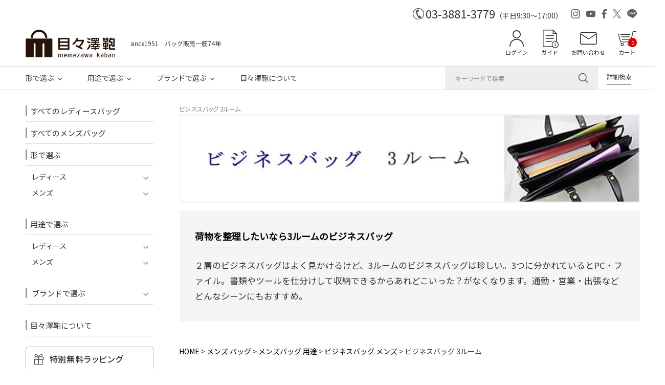

--- FILE ---
content_type: text/html;charset=UTF-8
request_url: https://www.sakae-shop.co.jp/c/0000000100/0000000121/0000000385/0000000755
body_size: 20169
content:
<!DOCTYPE html>
<html lang="ja"><head>
  <meta charset="UTF-8">
  
  <title>ビジネスバッグ 3ルーム | 目々澤鞄｜バッグ販売一筋７４年</title>
  <meta name="viewport" content="width=device-width">


    <meta name="description" content="２層のビジネスバッグはよく見かけるけど、3ルームのビジネスバッグは珍しい。3つに分かれているとPC・ファイル。書類やツールを仕分けして収納できるからあれどこいった？がなくなります。通勤・営業・出張などどんなシーンにもおすすめ。">
    <meta name="keywords" content="ビジネスバッグ 3ルーム,目々澤鞄｜バッグ販売一筋７４年">
  
  <link rel="stylesheet" href="https://sakae.itembox.design/system/fs_style.css?t=20251118042546">
  <link rel="stylesheet" href="https://sakae.itembox.design/generate/theme4/fs_theme.css?t=20251118042546">
  <link rel="stylesheet" href="https://sakae.itembox.design/generate/theme4/fs_original.css?t=20251118042546">
  
  <link rel="canonical" href="https://www.sakae-shop.co.jp/c/0000000100/0000000121/0000000385/0000000755">
  
  
  
  
  <script>
    window._FS=window._FS||{};_FS.val={"tiktok":{"enabled":false,"pixelCode":null},"recaptcha":{"enabled":false,"siteKey":null},"clientInfo":{"memberId":"guest","fullName":"ゲスト","lastName":"","firstName":"ゲスト","nickName":"ゲスト","stageId":"","stageName":"","subscribedToNewsletter":"false","loggedIn":"false","totalPoints":"","activePoints":"","pendingPoints":"","purchasePointExpiration":"","specialPointExpiration":"","specialPoints":"","pointRate":"","companyName":"","membershipCardNo":"","wishlist":"","prefecture":""},"enhancedEC":{"ga4Dimensions":{"userScope":{"login":"{@ member.logged_in @}","stage":"{@ member.stage_order @}"}},"amazonCheckoutName":"Amazon Pay","measurementId":"G-RG1V4Y25LZ","dimensions":{"dimension1":{"key":"log","value":"{@ member.logged_in @}"},"dimension2":{"key":"mem","value":"{@ member.stage_order @}"}}},"shopKey":"sakae","device":"PC","cart":{"stayOnPage":false}};
  </script>
  
  <script src="/shop/js/webstore-nr.js?t=20251118042546"></script>
  <script src="/shop/js/webstore-vg.js?t=20251118042546"></script>
  
    <script src="//r2.future-shop.jp/fs.sakae/pc/recommend.js"></script>
  
  
  
  
  
  
    <meta property="og:title" content="ビジネスバッグ 3ルーム | 目々澤鞄｜バッグ販売一筋７４年">
    <meta property="og:type" content="website">
    <meta property="og:url" content="https://www.sakae-shop.co.jp/c/0000000100/0000000121/0000000385/0000000755">
    <meta property="og:site_name" content="目々澤鞄｜バッグ販売一筋７４年">
    <meta property="og:description" content="２層のビジネスバッグはよく見かけるけど、3ルームのビジネスバッグは珍しい。3つに分かれているとPC・ファイル。書類やツールを仕分けして収納できるからあれどこいった？がなくなります。通勤・営業・出張などどんなシーンにもおすすめ。">
  
  
  
    <script type="text/javascript" >
      document.addEventListener('DOMContentLoaded', function() {
        _FS.CMATag('{"fs_member_id":"{@ member.id @}","fs_page_kind":"category","fs_category_url":"0000000100+0000000121+0000000385+0000000755"}')
      })
    </script>
  
  
  <meta name="format-detection" content="telephone=no">

<!-- 共通 -->
<link rel="preconnect" href="https://fonts.googleapis.com">
<link rel="preconnect" href="https://fonts.gstatic.com" crossorigin>
<link rel="preconnect" href="https://fonts.googleapis.com">
<link rel="preconnect" href="https://fonts.gstatic.com" crossorigin>
<link href="https://fonts.googleapis.com/css2?family=Noto+Sans+JP&display=swap" rel="stylesheet">
<link href="https://fonts.googleapis.com/css2?family=Noto+Sans+JP&family=Tenor+Sans&display=swap" rel="stylesheet">
<link href="/js/slick/slick.css" rel="stylesheet" type="text/css">

<!-- 0px～767px -->
<link href="/css/original-cc-device.css" media="only screen and (max-width:767px)" rel="stylesheet" type="text/css">
<link href="/css/common-device.css" media="only screen and (max-width:767px)" rel="stylesheet" type="text/css">
<link href="/css/fscc-device.css" media="only screen and (max-width:767px)" rel="stylesheet" type="text/css">
<link href="/css/category-device.css" media="only screen and (max-width:767px)" rel="stylesheet" type="text/css">
<link href="/css/product-device.css" media="only screen and (max-width:767px)" rel="stylesheet" type="text/css">

<!-- 768px～ -->
<link href="/css/original-cc.css" media="only screen and (min-width:768px)" rel="stylesheet" type="text/css">
<link href="/css/common.css" media="only screen and (min-width:768px)" rel="stylesheet" type="text/css">
<link href="/css/fscc.css" media="only screen and (min-width:768px)" rel="stylesheet" type="text/css">
<link href="/css/category.css" media="only screen and (min-width:768px)" rel="stylesheet" type="text/css">
<link href="/css/product.css" media="only screen and (min-width:768px)" rel="stylesheet" type="text/css">

<script src="https://ajax.googleapis.com/ajax/libs/jquery/1.10.1/jquery.min.js"></script>
<script>
/* --------------------------------------------------------------------------------
open-close
-------------------------------------------------------------------------------- */
$(function(){
	
	/*
	スマートフォン
	ハンバーガーメニュー
	メニュー開く・閉じる
	-------------------- */
	// 開く・閉じる
	$('#header-sp .h-btn-menu').click(function(){
		// さがすを閉じておく
		$('#header-sp').removeClass('search-active');
		$('#header-sp .search-btn').fadeOut(0);
		
		// ハンバーガーメニューを開く
		$('#header-sp').toggleClass('menu-active');
		$('#header-sp .h-menu').fadeToggle(0);
	});
	
	/*
	スマートフォン
	さがす
	メニュー開く・閉じる
	-------------------- */
	// 開く・閉じる
	$('#header-sp .h-help-search').click(function(){
		// メニューを閉じておく
		$('#header-sp').removeClass('search-active');
		$('#header-sp .h-menu').fadeOut(0);
		
		// さがすを開く
		$('#header-sp').toggleClass('search-active');
		$('#header-sp .search-btn').fadeToggle(0);
	});
	
	/*
	メニュー内の展開
	・形で選ぶ
	・用途で選ぶ
	-------------------- */
		
	// 展開
	$('#header-sp .h-menu-cat .heading').click(function(){
		$(this).parent().parent().toggleClass('menu-active');
		$(this).next('.h-mega-list').slideToggle(200);
	});
		

	
	/*
	メニュー内の展開
	・ブランドで選ぶ
	-------------------- */
		
	// 展開
	$('#header-sp .h-menu-brand .h-nav-menu-btn-open-close').click(function(){
		$(this).parent().toggleClass('menu-active');
		$(this).next('.h-mega').slideToggle(200);
	});		

	
	
	/*
	PCレフトナビ
	メニュー内の展開
	・形で選ぶ
	・用途で選ぶ
	-------------------- */
		
	// 展開
	$('#sub1 .s1-menu-cat .heading').click(function(){		
		$(this).parent().parent().toggleClass('menu-active');
		$(this).next('.s1-mega-list').slideToggle(200);
	});
		
	
	/*
	メニュー内の展開
	・ブランドで選ぶ
	-------------------- */
		
	// 展開
	$('#sub1 .s1-menu-brand .s1-nav-menu-btn-open-close').click(function(){
		$(this).parent().toggleClass('menu-active');
		$(this).next('.s1-mega').slideToggle(200);
	});

	
});


</script>
<script>
$(function(){
	
	var fixedTarget = '#header'; // 固定する対象の領域
	
	// --------------------------------------------------------------------------------
	// リサイズ・メディアクエリ処理
	// --------------------------------------------------------------------------------
	function switchDisplay () {
		
		if ( window.matchMedia('(max-width: 767px)').matches ) {
			// スマートフォン
			fixedTarget = '#header-sp .h-fix'; // 固定する領域のIDかクラス
		} else{
			// PC
			fixedTarget = '#header .h-fix'; // 固定する領域のIDかクラス
		}
		
	} // switchDisplay
	
	switchDisplay();
	
	// リサイズ時
	$(window).on('load resize', function(){
		switchDisplay();
	});
	
	// --------------------------------------------------------------------------------
	// スクロールしたら固定する
	// --------------------------------------------------------------------------------
	function FixedAnime() {
		
		// 固定するヘッダーの高さ（PCは一部・スマホまたは全部）を取得
		var headerHeight = 0;
		
		if ( window.matchMedia('(max-width: 767px)').matches ) {
			// スマートフォン
			// スマートフォンは最初から固定
			headerHeight = $('#header-sp .h-catch').outerHeight(true) + $('#header-sp .header-inner').outerHeight(true);
			
			$('body').css('padding-top', headerHeight); // bodyにpadding-topを付与
			$(fixedTarget).addClass('fixed'); // fixedというクラス名を付与
		} else{
			// PC
			var scroll = $(window).scrollTop();
			
			headerHeight = $('#header').outerHeight(true) - $('#header .h-contents').outerHeight(true);
			
			if ( scroll >= headerHeight ){
				// fixedTargetの高さ以上になったら
				$(fixedTarget).addClass('fixed'); // fixedというクラス名を付与
				$('body').css('padding-top', $('#header .h-contents').outerHeight(true)); // bodyにpadding-topを付与
			} else {
				// それ以外は
				$(fixedTarget).removeClass('fixed'); // fixedというクラス名を除去
				$('body').css('padding-top', 0); // bodyにpadding-topを付与
			}
		}
		
	} // function FixedAnime()
	
	// 画面をスクロールをしたら動かしたい場合の記述
	$(window).scroll(function () {
		FixedAnime(); // スクロール途中からヘッダーを出現させる関数を呼ぶ
	}); // $(window).scroll(function ()

	// ページが読み込まれたらすぐに動かしたい場合の記述
	$(window).on('load', function () {
		FixedAnime(); // スクロール途中からヘッダーを出現させる関数を呼ぶ
	}); // $(window).on('load', function ()
	
	// --------------------------------------------------------------------------------
	// アンカー位置修正
	// --------------------------------------------------------------------------------
	var fixareaHeight = $(fixedTarget).outerHeight() + 10; // 固定している領域の高さを取得する
	var urlHash = location.hash; // ハッシュ値があればページ内スクロール
	if ( urlHash ) { // 外部リンクからのクリック時
		$('body,html').stop().scrollTop(0); // スクロールを0に戻す
		setTimeout(function(){ // ロード時の処理を待ち、時間差でスクロール実行
			var target = $(urlHash);
			var position = target.offset().top - fixareaHeight;
			$('body,html').stop().animate({scrollTop:position}, 0); // スクロール速度ミリ秒
		}, 100);
	} // if ( urlHash )
	$('a[href^=#]').click(function() { // 通常のクリック時
		var href= $(this).attr("href"); // ページ内リンク先を取得
		var target = $(href);
		var position = target.offset().top - fixareaHeight;
		$('body,html').stop().animate({scrollTop:position}, 200); // スクロール速度ミリ秒
		return true; // #付与なし、付与したい場合は、true
	}); // $('a[href^=#]').click(function()
	
});



</script>

<!-- カテゴリ（グループ）ページのレスポンシブ表示用 -->
<link href="/css/respo_cat.css" rel="stylesheet" type="text/css">


<script>
$(function(){
	$('#vies span').on('click', function() {
		$(this).next('ul:not(:animated)').slideToggle();
		$(this).toggleClass('open');
	});

});

</script>
<script async src="https://www.googletagmanager.com/gtag/js?id=G-RG1V4Y25LZ"></script>

<script><!--
_FS.setTrackingTag('%3C%21--+Google+tag+%28gtag.js%29+--%3E%0A%3Cscript+async+src%3D%22https%3A%2F%2Fwww.googletagmanager.com%2Fgtag%2Fjs%3Fid%3DAW-1067414225%22%3E%3C%2Fscript%3E%0A%3Cscript%3E%0A++window.dataLayer+%3D+window.dataLayer+%7C%7C+%5B%5D%3B%0A++function+gtag%28%29%7BdataLayer.push%28arguments%29%3B%7D%0A++gtag%28%27js%27%2C+new+Date%28%29%29%3B%0A%0A++gtag%28%27config%27%2C+%27AW-1067414225%27%2C+%7B+%27+allow_enhanced_conversions%27%3Atrue+%7D%29%3B%0A%3C%2Fscript%3E%0A%0A%3Cscript%3E%0D%0Agtag%28%27event%27%2C%27view_item_list%27%2C+%7B%0D%0A%27items%27%3A+%5B%7B%0D%0A%27id%27%3A+6872%2C%0D%0A%27google_business_vertical%27%3A+%27retail%27%0D%0A%7D%2C%7B%0D%0A%27id%27%3A+7995%2C%0D%0A%27google_business_vertical%27%3A+%27retail%27%0D%0A%7D%2C%7B%0D%0A%27id%27%3A+8210%2C%0D%0A%27google_business_vertical%27%3A+%27retail%27%0D%0A%7D%0D%0A%5D%0D%0A%7D%29%3B%0D%0A%3C%2Fscript%3E%0A%3C%21--+Meta+Pixel+Code+--%3E%0D%0A%3Cscript%3E%0D%0A++%21function%28f%2Cb%2Ce%2Cv%2Cn%2Ct%2Cs%29%0D%0A++%7Bif%28f.fbq%29return%3Bn%3Df.fbq%3Dfunction%28%29%7Bn.callMethod%3F%0D%0A++n.callMethod.apply%28n%2Carguments%29%3An.queue.push%28arguments%29%7D%3B%0D%0A++if%28%21f._fbq%29f._fbq%3Dn%3Bn.push%3Dn%3Bn.loaded%3D%210%3Bn.version%3D%272.0%27%3B%0D%0A++n.queue%3D%5B%5D%3Bt%3Db.createElement%28e%29%3Bt.async%3D%210%3B%0D%0A++t.src%3Dv%3Bs%3Db.getElementsByTagName%28e%29%5B0%5D%3B%0D%0A++s.parentNode.insertBefore%28t%2Cs%29%7D%28window%2C+document%2C%27script%27%2C%0D%0A++%27https%3A%2F%2Fconnect.facebook.net%2Fen_US%2Ffbevents.js%27%29%3B%0D%0A++fbq%28%27init%27%2C+%27538167361488640%27%29%3B%0D%0A++fbq%28%27track%27%2C+%27PageView%27%29%3B%0D%0A%3C%2Fscript%3E%0D%0A%3Cnoscript%3E%3Cimg+height%3D%221%22+width%3D%221%22+style%3D%22display%3Anone%22%0D%0A++src%3D%22https%3A%2F%2Fwww.facebook.com%2Ftr%3Fid%3D538167361488640%26ev%3DPageView%26noscript%3D1%22%0D%0A%2F%3E%3C%2Fnoscript%3E%0D%0A%3C%21--+End+Meta+Pixel+Code+--%3E');
--></script>
</head>
<body class="fs-body-category fs-body-category-0000000755" id="fs_ProductCategory">
<script><!--
_FS.setTrackingTag('%3Cscript%3E%0A%28function%28w%2Cd%2Cs%2Cc%2Ci%29%7Bw%5Bc%5D%3Dw%5Bc%5D%7C%7C%7B%7D%3Bw%5Bc%5D.trackingId%3Di%3B%0Avar+f%3Dd.getElementsByTagName%28s%29%5B0%5D%2Cj%3Dd.createElement%28s%29%3Bj.async%3Dtrue%3B%0Aj.src%3D%27%2F%2Fcdn.contx.net%2Fcollect.js%27%3Bf.parentNode.insertBefore%28j%2Cf%29%3B%0A%7D%29%28window%2Cdocument%2C%27script%27%2C%27contx%27%2C%27CTX-x-lAY1NP7W%27%29%3B%0A%3C%2Fscript%3E%0A');
--></script>
<div class="fs-l-page">
<header class="fs-l-header">
<!--
/* --------------------------------------------------------------------------------
	PCヘッダー
-------------------------------------------------------------------------------- */
-->
<!-- **ヘッダーナビ内　カートボタン横カート入数表示↓↓ -->
<style>
#header .h-help ul li:last-child {
        position: relative;
    }

span.fs-client-cart-count.onpc {
    top: 16px;/*　←上からの距離　*/
    right: 0;/*　←右からの距離　*/
    color: #fff;/*　←文字色　*/
    font-size: 100%;/*　←文字サイズ　*/
    background: #d00;/*　←背景色　*/
    position: absolute;
    padding: 0.1em 0.5em;
    border-radius: 100%;
}
</style>
<!-- **ヘッダーナビ内　カートボタン横カート入数表示 ↑↑ -->

<a id="pagetop"></a>
<div class="device-pc common">
	<div id="header">
		
		
		<div class="headline">
			
			<div class="tel">
				<div class="tel-num">03-3881-3779</div>
				<div class="tel-hours">（平日9:30～17:00）</div>
			</div><!-- /.tel -->
			
			<div class="h-sns">
				<ul>
					<li><a href="https://www.instagram.com/memezawakaban/" target="_blank"><img src="/images/common/h-icon-instagram.svg" alt="Instagram"></a></li>
					<li><a href="https://www.youtube.com/@memezawakaban" target="_blank"><img src="/images/common/h-icon-youtube.svg" alt="YouTube"></a></li>
					<li><a href="https://www.facebook.com/sakae.BAG/" target="_blank"><img src="/images/common/h-icon-facebook.svg" alt="Facebook"></a></li>
					<li><a href="https://twitter.com/memezawakaban" target="_blank"><img src="/images/common/h-icon-x.svg" alt="X"></a></li>
					<li><a href="https://lin.ee/XWlZmk4" target="_blank"><img src="/images/common/h-icon-line.svg" alt="LINE"></a></li>
				</ul>
			</div><!-- /.h-sns -->
			
		</div><!-- /.headline -->
		
		
		<div class="h-logo-help">
			<div class="h-logo-help-box">
				<div class="logo-catch">
					<div class="h-logo"><h1><a href="/"><img src="/images/common/h-logo.png" alt="目々澤鞄"></a></h1></div>
					<div class="h-catch">since1951　バッグ販売一筋74年</div>
				</div>
				<div class="h-help">
					<ul>
						<li class="h-help-my">
							<div class="fs-clientInfo">
								<div class="my-{@ member.logged_in @}">
									<a href="/my/top" class="label-login">ログイン</a>
									<a href="/my/top" class="label-mypage">マイページ</a>
								</div><!-- /.my-true [or] my-false -->
							</div>
						</li>
						<li class="h-help-guide"><a href="/shopping-guide/">ガイド</a></li>
						<li class="h-help-contact"><a href="/q-and-a/">お問い合わせ</a></li>
						<li class="h-help-cart"><a href="/p/cart">カート<span class="fs-client-cart-count fs-client-cart-count--0 onpc">0</span></a></li>
					</ul>
				</div>
			</div><!-- /.h-logo-help-box -->
		</div><!-- /.h-logo-help -->
		
		
		<div class="h-fix">
		
			<div class="h-contents">
				<div class="h-contents-box">

					<div class="h-nav">

						<div class="h-nav-box">
							<nav>
								<ul>
									<li class="open-close">
										<!-- ----------
										形
										-------------->
										<div class="h-nav-menu-btn h-nav-menu-btn-open-close">形で選ぶ</div>
										<div class="h-mega">
											<div class="h-mega-wrapper">
												<div class="h-mega-box">
													
													<div class="h-mega-cols">
														<div class="h-mega-col">
															<div class="h-mega-col-box">
																<div class="heading"><a href="/c/0000000106">レディース</a></div>
																<div class="h-mega-list">
																	<div class="h-mega-list-box">
																		<ul>
																			<li><a href="/c/0000000106/0000001029/0000000688/0000001180/0000000775/">ビジネスリュック</a></li>
																			<li><a href="/c/0000000106/0000001029/0000000688">ビジネスバッグ</a></li>
																			<li><a href="/c/0000000106/0000001028/0000000391">ショルダーバッグ</a></li>
																			<li><a href="/c/0000000106/0000001028/0000000394">リュックサック</a></li>
																			<li><a href="/c/0000000106/0000001028/0000000396">トートバッグ</a></li>
																			<li><a href="/c/0000000106/0000001028/0000000395">ボストンバッグ</a></li>
																			<li><a href="/c/0000000800/0000000229">財布</a></li>
																			<li><a href="/c/0000000106/0000001028/0000000391/0000001150/0000000841">スマホショルダー</a></li>
																		</ul>
																	</div>
																	<div class="h-mega-details-link"><a href="/c/0000001118">形で選ぶ一覧へ</a></div>
																</div><!-- /.h-mega-list -->
															</div><!-- /.h-mega-col-box -->
														</div><!-- /.h-mega-col -->

														<div class="h-mega-col">
															<div class="h-mega-col-box">
																<div class="heading"><a href="/c/0000000100">メンズ</a></div>
																<div class="h-mega-list">
																	<div class="h-mega-list-box">
																		<ul>
																			<li><a href="/c/0000000100/0000000121/0000000385/0000000130">ビジネスリュック</a></li>
																			<li><a href="/c/0000000100/0000000121/0000000385">ビジネスバッグ</a></li>
																			<li><a href="/c/0000000100/0000000103/0000000399">リュックサック</a></li>
																			<li><a href="/c/0000000100/0000000103/0000000400">トートバッグ</a></li>
																			<li><a href="/c/0000000100/0000000103/0000000131">ショルダーバッグ</a></li>
																			<li><a href="/c/0000000800/0000000109">財布</a></li>
																			<li><a href="/c/0000000100/0000000121/0000000385/0000000163">アタッシュケース</a></li>
																			<li><a href="/c/0000000100/0000000121/0000000385/0000000162">ダレスバッグ</a></li>
																			<li><a href="/c/0000000100/0000000121/0000000385/0000000122">セカンドバッグ</a></li>
																		</ul>
																	</div>
																	<div class="h-mega-details-link"><a href="/c/0000001118">形で選ぶ一覧へ</a></div>
																</div><!-- /.h-mega-list -->
															</div><!-- /.h-mega-col-box -->
														</div><!-- /.h-mega-col -->
													</div><!-- /.h-mega-cols -->
													
												</div><!-- /.h-mega-box -->
											</div><!-- /.h-mega-wrapper -->
										</div><!-- /.h-mega -->
									</li>
									<li class="open-close">
										<!-- ----------
										用途
										-------------->
										<div class="h-nav-menu-btn h-nav-menu-btn-open-close">用途で選ぶ</div>
										<div class="h-mega">
											<div class="h-mega-wrapper">
												<div class="h-mega-box">
													
													<div class="h-mega-youto">
													
														<div class="h-mega-cols">
															<div class="h-mega-col">
																<div class="h-mega-col-box">
																	<div class="heading"><a href="/c/0000000106">レディース</a></div>
																	<div class="h-mega-list">
																		<div class="h-mega-list-box">
																			<ul>
																				<li><a href="/c/0000000106/0000001029/0000000688">仕事</a></li>
																				<li><a href="/c/0000000106/0000001029/0000000688/0000001179/0000001033">出張</a></li>
																				<li><a href="/c/0000000523/0000000136">リクルート</a></li>
																				<li><a href="/c/0000000520/0000000898">カジュアル</a></li>
																				<li><a href="/c/0000000106/0000001029/0000001123">旅行</a></li>
																				<li><a href="/c/0000000108/0000000984/0000000988">通学</a></li>
																				<li><a href="/c/0000000106/0000001029/0000000397">フォーマル</a></li>
																			</ul>
																		</div>
																		<div class="h-mega-details-link"><a href="/c/0000001117">用途で選ぶ一覧へ</a></div>
																	</div><!-- /.h-mega-list -->
																</div><!-- /.h-mega-col-box -->
															</div><!-- /.h-mega-col -->
															<div class="h-mega-col">
																<div class="h-mega-col-box">
																	<div class="heading"><a href="/c/0000000100">メンズ</a></div>
																	<div class="h-mega-list">
																		<div class="h-mega-list-box">
																			<ul>
																				<li><a href="/c/0000000100/0000000121/0000000385">仕事</a></li>
																				<li><a href="/c/0000000100/0000000121/0000000385/0000000114">出張</a></li>
																				<li><a href="/c/0000000523/0000000740">就活</a></li>
																				<li><a href="/c/0000000107">旅行</a></li>
																				<li><a href="/c/0000000100/0000000103/0000000131/0000000970/0000000345">カジュアル</a></li>
																				<li><a href="/c/0000000108/0000000984/0000000989">通学</a></li>
																			</ul>
																		</div>
																		<div class="h-mega-details-link"><a href="/c/0000001117">用途で選ぶ一覧へ</a></div>
																	</div><!-- /.h-mega-list -->
																</div><!-- /.h-mega-col-box -->
															</div><!-- /.h-mega-col -->
														</div><!-- /.h-mega-cols -->
														
													</div><!-- /.h-mega-youto -->
													
												</div><!-- /.h-mega-box -->
											</div><!-- /.h-mega-wrapper -->
										</div><!-- /.h-mega -->
									</li>
									<li class="open-close">
										<!-- ----------
										ブランド
										-------------->
										<div class="h-nav-menu-btn h-nav-menu-btn-open-close">ブランドで選ぶ</div>
										<div class="h-mega">
											<div class="h-mega-wrapper">
												<div class="h-mega-box">
													
													<div class="h-mega-brand">
														
														<div class="h-mega-brand-list">
															<div class="h-mega-brand-list-box">
																<ul>
																	<li><a href="/c/0000000520"><img src="/images/index/brand-memezawa-kaban.jpg" alt=""></a></li>
																	<li><a href="/c/0000000520/0000000898"><img src="/images/index/brand-tiara_m.jpg" alt=""></a></li>
																	<li><a href="/c/0000001119">ブランド一覧へ</a></li>
																</ul>
															</div>
														</div><!-- /.h-mega-brand-list -->
														
													</div><!-- /.h-mega-brand -->
													
												</div><!-- /.h-mega-box -->
											</div><!-- /.h-mega-wrapper -->
										</div><!-- /.h-mega -->
									</li>
									<li>
										<div class="h-nav-menu-btn"><a href="/about/">目々澤鞄について</a></div>
									</li>
								</ul>
							</nav>
						</div>

					</div><!-- /.h-nav -->

					<div class="h-search">

						<form action="/p/search" method="get" abineguid="DA99E98191CB48F288FFC02E680C95EC">

							<div class="search-box">
								<input type="text" name="keyword" class="h-search-text" maxlength="1000" placeholder="キーワードで検索">
								<input type="image" class="h-btn-search" src="/images/common/h-icon-search.svg" alt="検索">
							</div>

						</form>

					</div><!-- /.h-search -->

					<div class="h-search-btn-details">
						<div class="h-search-btn-details-box"><a href="/c/kensaku">詳細検索</a></div>
					</div><!-- /.h-search-btn-details -->

				</div><!-- /.h-contents-box -->
			</div><!-- /.h-contents -->
		
		</div><!-- /.h-fix -->		
		
		
	</div><!-- /#header-pc -->
	
</div><!-- /.device-pc -->

<!-- 長期休暇・臨時キャンペーンお知らせ --
<center><a href="/gazou/lib/nensiinfo.gif" width="100%" target="blank"><img src="/gazou/lib/nensi_s.gif" width="800"></a>
</center>
!-- / 長期休暇・臨時キャンペーンお知らせ -->


<!-- 長期休暇・臨時キャンペーンお知らせ 
<center><a href="/gazou/lib/gw.gif" width="100%" target="blank"><img src="/gazou/lib/gw.gif" width="800" ></a>
</center>
 / 長期休暇・臨時キャンペーンお知らせ -->



<!--
/* --------------------------------------------------------------------------------
	スマホヘッダー
-------------------------------------------------------------------------------- */
-->

<!-- **ヘッダーナビ内　カートボタン横カート入数表示↓↓ -->
<style>
span.fs-client-cart-count {
    top: 10vw;/*　←上からの距離　*/
    right: 2vw;/*　←右からの距離　*/
    color: #fff;/*　←文字色　*/
    font-size: 75%;/*　←文字サイズ　*/
    background: #d00;/*　←背景色　*/
    position: absolute;
    padding: 0.1em 0.5em;
    border-radius: 100%;
}
</style>
<!-- **ヘッダーナビ内　カートボタン横カート入数表示 ↑↑ -->

<div class="device-sp common">
	<div id="header-sp">
		
		<div class="h-fix">

			<div class="h-catch">since1951　バッグ販売一筋74年</div>

			<div class="header-inner">
				<div class="h-btn-menu"><img src="/images/common-device/h-menu.svg" alt="メニュー" class="btn-menu"><img src="/images/common-device/h-close.svg" alt="CLOSE" class="btn-close"></div>
				<div class="h-logo"><h1><a href="/"><img src="/images/common/h-logo.png" alt=""></a></h1></div>
				<div class="h-help">
					<ul>
						<li class="h-help-search">さがす</li>
						<li class="h-help-my">
							<div class="fs-clientInfo">
								<div class="my-{@ member.logged_in @}">
									<a href="/my/top" class="label-login">ログイン</a>
									<a href="/my/top" class="label-mypage">マイページ</a>
								</div><!-- /.my-true [or] my-false -->
							</div>
						</li>
						<li class="h-help-cart"><a href="/p/cart">カート<span class="fs-client-cart-count fs-client-cart-count--0">0</span></a></li> 
					</ul>
				</div>
			</div><!-- /.header-inner -->

			<div class="h-menu">
				<div class="h-menu-wrapper">
					<div class="h-welcome_msg">
						<div class="txt-welcome_msg">
							いらっしゃいませ<br>
							会員登録で<span class="mark1">300P</span>プレゼント！<br>
							<div class="btn-register"><a href="/p/register">会員登録はこちらから</a></div>
						</div>
					</div>
					<div class="h-menu-box">

						<nav>
							<ul>
								<li>
									<div class="h-nav-menu-btn"><a href="/c/0000000106">すべてのレディースバッグ</a></div>
								</li>
								<li>
									<div class="h-nav-menu-btn"><a href="/c/0000000100">すべてのメンズバッグ</a></div>
								</li>
								<li class="open-close h-menu-cat">
									<div class="h-nav-menu-btn h-nav-menu-btn-open-close">形で選ぶ</div>
									<div class="h-mega">
										<div class="h-mega-wrapper">
											<div class="h-mega-box">

												<div class="h-mega-cols">
													<div class="h-mega-col">
														<div class="h-mega-col-box">
															<div class="heading">レディース</div>
															<div class="h-mega-list">
																<div class="h-mega-list-box">
																	<ul>
																		<li><a href="/c/0000000106/0000001029/0000000688/0000001180/0000000775/">ビジネスリュック</a></li>
																			<li><a href="/c/0000000106/0000001029/0000000688">ビジネスバッグ</a></li>
																			<li><a href="/c/0000000106/0000001028/0000000391">ショルダーバッグ</a></li>
																			<li><a href="/c/0000000106/0000001028/0000000394">リュックサック</a></li>
																			<li><a href="/c/0000000106/0000001028/0000000396">トートバッグ</a></li>
																			<li><a href="/c/0000000106/0000001028/0000000395">ボストンバッグ</a></li>
																			<li><a href="/c/0000000800/0000000229">財布</a></li>
																			<li><a href="/c/0000000106/0000001028/0000000391/0000001150/0000000841">スマホショルダー</a></li>
																		<li><a href="/c/0000001118#katatim">形で選ぶ一覧へ</a></li>
																	</ul>
																</div>
															</div><!-- /.h-mega-list -->
														</div><!-- /.h-mega-col-box -->
													</div><!-- /.h-mega-col -->

													<div class="h-mega-col">
														<div class="h-mega-col-box">
															<div class="heading">メンズ</div>
															<div class="h-mega-list">
																<div class="h-mega-list-box">
																	<ul>
																		<li><a href="/c/0000000100/0000000121/0000000385/0000000130">ビジネスリュック</a></li>
																		<li><a href="/c/0000000100/0000000121/0000000385">ビジネスバッグ</a></li>
																		<li><a href="/c/0000000100/0000000103/0000000399">リュックサック</a></li>
																		<li><a href="/c/0000000100/0000000103/0000000400">トートバッグ</a></li>
																		<li><a href="/c/0000000100/0000000103/0000000131">ショルダーバッグ</a></li>
																		<li><a href="/c/0000000800/0000000109">財布</a></li>
																		<li><a href="/c/0000000100/0000000121/0000000385/0000000163">アタッシュケース</a></li>
																		<li><a href="/c/0000000100/0000000121/0000000385/0000000162">ダレスバッグ</a></li>
																		<li><a href="/c/0000000100/0000000121/0000000385/0000000122">セカンドバッグ</a></li>
																		<li><a href="/c/0000001118#katatim">形で選ぶ一覧へ</a></li>
																	</ul>
																</div>
															</div><!-- /.h-mega-list -->
														</div><!-- /.h-mega-col-box -->
													</div><!-- /.h-mega-col -->
												</div><!-- /.h-mega-cols -->

											</div><!-- /.h-mega-box -->
										</div><!-- /.h-mega-wrapper -->
									</div><!-- /.h-mega -->
								</li>
								<li class="open-close h-menu-cat">
									<div class="h-nav-menu-btn h-nav-menu-btn-open-close">用途で選ぶ</div>
									<div class="h-mega">
										<div class="h-mega-wrapper">
											<div class="h-mega-box">

												<div class="h-mega-cols">
													<div class="h-mega-col">
														<div class="h-mega-col-box">
															<div class="heading">レディース</div>
															<div class="h-mega-list">
																<div class="h-mega-list-box">
																	<ul>
																		<li><a href="/c/0000000106/0000001029/0000000688">仕事</a></li>
																		<li><a href="/c/0000000106/0000001029/0000000688/0000001179/0000001033">出張</a></li>
																		<li><a href="/c/0000000523/0000000136">リクルート</a></li>
																		<li><a href="/c/0000000520/0000000898">カジュアル</a></li>
																		<li><a href="/c/0000000106/0000001029/0000001123">旅行</a></li>
																		<li><a href="/c/0000000108/0000000984/0000000988">通学</a></li>
																		<li><a href="/c/0000000106/0000001029/0000000397">フォーマル</a></li>
																		<li><a href="/c/0000001117">用途で選ぶ一覧へ</a></li>
																	</ul>
																</div>
															</div><!-- /.h-mega-list -->
														</div><!-- /.h-mega-col-box -->
													</div><!-- /.h-mega-col -->
													<div class="h-mega-col">
														<div class="h-mega-col-box">
															<div class="heading">メンズ</div>
															<div class="h-mega-list">
																<div class="h-mega-list-box">
																	<ul>
																		<li><a href="/c/0000000100/0000000121/0000000385">仕事</a></li>
																		<li><a href="/c/0000000100/0000000121/0000000385/0000000114">出張</a></li>
																		<li><a href="/c/0000000523/0000000740">就活</a></li>
																		<li><a href="/c/0000000107">旅行</a></li>
																		<li><a href="/c/0000000100/0000000103/0000000131/0000000970/0000000345">カジュアル</a></li>
																		<li><a href="/c/0000000108/0000000984/0000000989">通学</a></li>
																		<li><a href="/c/0000001117">用途で選ぶ一覧へ</a></li>
																	</ul>
																</div>
															</div><!-- /.h-mega-list -->
														</div><!-- /.h-mega-col-box -->
													</div><!-- /.h-mega-col -->
												</div><!-- /.h-mega-cols -->

											</div><!-- /.h-mega-box -->
										</div><!-- /.h-mega-wrapper -->
									</div><!-- /.h-mega -->
								</li>
								<li class="open-close h-menu-brand">
									<div class="h-nav-menu-btn h-nav-menu-btn-open-close">ブランドで選ぶ</div>
									<div class="h-mega">
										<div class="h-mega-wrapper">
											<div class="h-mega-box">

												<div class="h-mega-brand">

													<div class="h-mega-brand-list">
														<div class="h-mega-brand-list-box">
															<ul>
																<li><a href="/c/0000000520">目々澤鞄 memezawakaban</a></li>
																<li><a href="/c/0000000520/0000000898">ティアラム TiaraM</a></li>
																<li><a href="/c/0000001119">ブランド一覧へ</a></li>
															</ul>
														</div>
													</div><!-- /.h-mega-brand-list -->

												</div><!-- /.h-mega-brand -->

											</div><!-- /.h-mega-box -->
										</div><!-- /.h-mega-wrapper -->
									</div><!-- /.h-mega -->
								</li>
								<li>
									<div class="h-nav-menu-btn"><a href="/about/">目々澤鞄について</a></div>
								</li>
							</ul>
						</nav>

					</div><!-- /.h-menu-box -->
				</div><!-- /.h-menu-wrapper -->
			</div><!-- /.h-menu -->
			
			<!--
			/* ----------------------------------------
			さがす
			---------------------------------------- */
			-->
			<div class="search-btn">
				<div class="search-btn-box">
					<div class="h-search">

						<form action="/p/search" method="get" abineguid="DA99E98191CB48F288FFC02E680C95EC">

							<div class="search-box">
								<input type="text" name="keyword" class="h-search-text" maxlength="1000" placeholder="キーワードで検索">
								<input type="image" class="h-btn-search" src="/images/common/h-icon-search.svg" alt="検索">
							</div>

						</form>

					</div><!-- /.h-search -->

					<div class="h-search-btn-details">
						<div class="h-search-btn-details-box"><a href="/c/kensaku">詳細検索</a></div>
					</div><!-- /.h-search-btn-details -->
				</div><!-- /.search-btn-box -->
			</div><!-- /.search-btn -->
		
		</div><!-- /.h-fix ヘッダー固定ここまで -->
		
	</div><!-- /#header-sp -->
	
</div><!-- /.device-sp -->


</header>
<main class="fs-l-main"><div id="fs-page-error-container" class="fs-c-panelContainer">
  
  
</div>
<!--
/* --------------------------------------------------------------------------------
	PC■レフトナビ
-------------------------------------------------------------------------------- */
-->
<div class="device-pc common fs-l-sideArea">
	<div id="sub1">
		
		<div class="s1-menu">
				<div class="s1-menu-wrapper">
					<div class="s1-menu-box">

						<nav>
							<ul>
								<li>
									<div class="s1-nav-menu-btn"><a href="/c/0000000106">すべてのレディースバッグ</a></div>
								</li>
								<li>
									<div class="s1-nav-menu-btn"><a href="/c/0000000100">すべてのメンズバッグ</a></div>
								</li>
								<li class="open-close s1-menu-cat">
									<div class="s1-nav-menu-btn s1-nav-menu-btn-open-close">形で選ぶ</div>
									<div class="s1-mega">
										<div class="s1-mega-wrapper">
											<div class="s1-mega-box">

												<div class="s1-mega-cols">
													<div class="s1-mega-col">
														<div class="s1-mega-col-box">
															<div class="heading">レディース</div>
															<div class="s1-mega-list">
																<div class="s1-mega-list-box">
																	<ul>
																		<li><a href="/c/0000000106/0000001029/0000000688/0000001180/0000000775">ビジネスリュック</a></li>
																		<li><a href="/c/0000000106/0000001029/0000000688">ビジネスバッグ</a></li>
																		<li><a href="/c/0000000106/0000001028/0000000391">ショルダーバッグ</a></li>
																		<li><a href="/c/0000000106/0000001028/0000000394">リュックサック</a></li>
																		<li><a href="/c/0000000106/0000001028/0000000396">トートバッグ</a></li>
																		<li><a href="/c/0000000106/0000001028/0000000395">ボストンバッグ</a></li>
																		<li><a href="/c/0000000800/0000000229">財布</a></li>
																		<li><a href="/c/0000000106/0000001028/0000000391/0000001150/0000000841">スマホショルダー</a></li>
																		<li><a href="/c/0000001118">形で選ぶ一覧へ</a></li>
																	</ul>
																</div>
															</div><!-- /.s1-mega-list -->
														</div><!-- /.s1-mega-col-box -->
													</div><!-- /.s1-mega-col -->

													<div class="s1-mega-col">
														<div class="s1-mega-col-box">
															<div class="heading">メンズ</div>
															<div class="s1-mega-list">
																<div class="s1-mega-list-box">
																	<ul>
																		<li><a href="/c/0000000100/0000000121/0000000385/0000000130">ビジネスリュック</a></li>
																		<li><a href="/c/0000000100/0000000121/0000000385">ビジネスバッグ</a></li>
																		<li><a href="/c/0000000100/0000000103/0000000399">リュックサック</a></li>
																		<li><a href="/c/0000000100/0000000103/0000000400">トートバッグ</a></li>
																		<li><a href="/c/0000000100/0000000103/0000000131">ショルダーバッグ</a></li>
																		<li><a href="/c/0000000800/0000000109">財布</a></li>
																		<li><a href="/c/0000000100/0000000121/0000000385/0000000163">アタッシュケース</a></li>
																		<li><a href="/c/0000000100/0000000121/0000000385/0000000162">ダレスバッグ</a></li>
																		<li><a href="/c/0000000100/0000000121/0000000385/0000000122">セカンドバッグ</a></li>
																		<li><a href="/c/0000001118">形で選ぶ一覧へ</a></li>
																	</ul>
																</div>
															</div><!-- /.s1-mega-list -->
														</div><!-- /.s1-mega-col-box -->
													</div><!-- /.s1-mega-col -->
												</div><!-- /.s1-mega-cols -->

											</div><!-- /.s1-mega-box -->
										</div><!-- /.s1-mega-wrapper -->
									</div><!-- /.s1-mega -->
								</li>
								<li class="open-close s1-menu-cat">
									<div class="s1-nav-menu-btn s1-nav-menu-btn-open-close">用途で選ぶ</div>
									<div class="s1-mega">
										<div class="s1-mega-wrapper">
											<div class="s1-mega-box">

												<div class="s1-mega-cols">
													<div class="s1-mega-col">
														<div class="s1-mega-col-box">
															<div class="heading">レディース</div>
															<div class="s1-mega-list">
																<div class="s1-mega-list-box">
																	<ul>
																		<li><a href="/c/0000000106/0000001029/0000000688">仕事</a></li>
																		<li><a href="/c/0000000106/0000001029/0000000688/0000001179/0000001033">出張</a></li>
																		<li><a href="/c/0000000523/0000000136">リクルート</a></li>
																		<li><a href="/c/0000000520/0000000898">カジュアル</a></li>
																		<li><a href="/c/0000000106/0000001029/0000001123">旅行</a></li>
																		<li><a href="/c/0000000108/0000000984/0000000988">通学</a></li>
																		<li><a href="/c/0000000106/0000001029/0000000397">フォーマル</a></li>
																		<li><a href="/c/0000001117">用途で選ぶ一覧へ</a></li>
																	</ul>
																</div>
															</div><!-- /.s1-mega-list -->
														</div><!-- /.s1-mega-col-box -->
													</div><!-- /.s1-mega-col -->
													<div class="s1-mega-col">
														<div class="s1-mega-col-box">
															<div class="heading">メンズ</div>
															<div class="s1-mega-list">
																<div class="s1-mega-list-box">
																	<ul>
																		<li><a href="/c/0000000100/0000000121/0000000385">仕事</a></li>
																		<li><a href="/c/0000000100/0000000121/0000000385/0000000114">出張</a></li>
																		<li><a href="/c/0000000523/0000000740">就活</a></li>
																		<li><a href="/c/0000000107">旅行</a></li>
																		<li><a href="/c/0000000100/0000000103/0000000131/0000000970/0000000345">カジュアル</a></li>
																		<li><a href="/c/0000000108/0000000984/0000000989">通学</a></li>
																		<li><a href="/c/0000001117">用途で選ぶ一覧へ</a></li>
																	</ul>
																</div>
															</div><!-- /.s1-mega-list -->
														</div><!-- /.s1-mega-col-box -->
													</div><!-- /.s1-mega-col -->
												</div><!-- /.s1-mega-cols -->

											</div><!-- /.s1-mega-box -->
										</div><!-- /.s1-mega-wrapper -->
									</div><!-- /.s1-mega -->
								</li>
								<li class="open-close s1-menu-brand">
									<div class="s1-nav-menu-btn s1-nav-menu-btn-open-close">ブランドで選ぶ</div>
									<div class="s1-mega">
										<div class="s1-mega-wrapper">
											<div class="s1-mega-box">

												<div class="s1-mega-brand">

													<div class="s1-mega-brand-list">
														<div class="s1-mega-brand-list-box">
															<ul>
																<li><a href="/c/0000000520">目々澤鞄 memezawakaban</a></li>
																<li><a href="/c/0000000520/0000000898">ティアラム TiaraM</a></li>
																<li><a href="/c/0000001119">ブランド一覧へ</a></li>
															</ul>
														</div>
													</div><!-- /.s1-mega-brand-list -->

												</div><!-- /.s1-mega-brand -->

											</div><!-- /.s1-mega-box -->
										</div><!-- /.s1-mega-wrapper -->
									</div><!-- /.s1-mega -->
								</li>
								<li>
									<div class="s1-nav-menu-btn"><a href="/about/">目々澤鞄について</a></div>
								</li>
							</ul>
						</nav>

					</div><!-- /.s1-menu-box -->
				</div><!-- /.s1-menu-wrapper -->
			</div>
		
			<div class="s1-btn-box">
				<ul>
					<li><a href="/c/0000000420/0000000422"><img src="/images/common/s1-lapping.png" alt="特別無料ラッピング"></a></li>
					<li><a href="/c/0000000226"><img src="/images/common/s1-campaign.png" alt="キャンペーン情報"></a></li>
					<li><a href="/q-and-a/"><img src="/images/common/s1-faq.png" alt="よくある質問"></a></li>
					<li><a href="/c/0000000420/fax"><img src="/images/common/s1-fax.png" alt="FAXでのご注文"></a></li>
					<li><a href="/p/reviews"><img src="/images/common/s1-review.png" alt="商品レビュー"></a></li>
					<li><a href="/p/newsletter/subscribe"><img src="/images/common/s1-mail_magazine.png" alt="メルマガ登録"></a></li>
					<li><a href="/blog/"><img src="/images/common/s1-blog.png" alt="目々澤鞄ブログ"></a></li>
					<li><img src="/images/common/s1-taboo.png" alt="アルコール厳禁"></li>
				</ul>
			</div><!-- /.s1-btn-box -->
		
			<div class="s1-calender">
				<div class="heading">営業カレンダー</div>
				
				<iframe src="https://calendar.google.com/calendar/embed?height=400&wkst=1&ctz=Asia%2FTokyo&showPrint=0&src=aW5mb0BzYWthZS1zaG9wLmNvLmpw&src=YmFkOXFoNnAybnZkdXRkaGY0N2NqNmJzYzBAZ3JvdXAuY2FsZW5kYXIuZ29vZ2xlLmNvbQ&src=YzZjMWQ1NWE0NjQ3N2ZmNGQwZDc5MDMzZTc4NWM1NzA3ZTlkYjIxZTRlYmZlYmU5OWQ1MzliMmQ4ZjRiZjUxYkBncm91cC5jYWxlbmRhci5nb29nbGUuY29t&src=amEuamFwYW5lc2UjaG9saWRheUBncm91cC52LmNhbGVuZGFyLmdvb2dsZS5jb20&color=%237a222c&color=%23616161&color=%23D81B60&color=%23bf8a8f" style="border:solid 1px #777" width="280" height="400" frameborder="0" scrolling="no"></iframe>

				<div class="txt-calender">
				＜営業時間＞<br>
				平日9:30～12:00・13:00～17:00<br>
				<span style="color:#7A222C;">土日祝休業</span>
				ご注文は24 時間、年中無休にてお受けしておりますが、 休業日の発送業務・お問い合わせ対応はお休みです。
				</div>
			</div><!-- .s1-calender -->
		</div><!-- /#sub1 -->
	
</div><!-- /.device-pc -->

<section class="fs-l-pageMain"><!-- **ページ見出し（フリーパーツ）↓↓ -->
<h1 class="fs-c-heading fs-c-heading--page">ビジネスバッグ 3ルーム</h1>
<!-- **ページ見出し（フリーパーツ）↑↑ -->
<div class="device-sp">
	<!--<div class="mt50">-->


<!-- 左：休業案内、右：キャッシュレスバナー(2020年6月まで) --
<table width="100%">
<tr>
<td width="50%"><a href="https://image.rakuten.co.jp/sakaeshop/cabinet/lib/2020nensiinfo.gif" target="_blank"><img src="https://image.rakuten.co.jp/sakaeshop/cabinet/lib/2020nensi_f_s.gif" width="100%" alt="休暇中の配送について"></a></td>
<td width="50%"><a href="https://www.sakae-shop.co.jp/blog/qanda/13546.html/" target="_blank"><img src="https://image.rakuten.co.jp/sakaeshop/cabinet/lib/2019kangen_300f_s.gif" width="100%" alt="キャッシュレス決済で5%還元"></a></td>
</tr>
</table>
!-- /左：休業案内、右：キャッシュレスバナー(2020年6月まで) -->



<!-- 通常の長期休暇・配送遅延 --
<img src="https://www.sakae-shop.co.jp/gazou/lib/2022obon_s.gif" width="100%" alt="休暇中の配送について">
!-- 通常の長期休暇・配送遅延 -->


<!--</div>-->
</div>
<!-- htmlタグ構造強制表示 -->
<table class="device-pc"><tr><td>

<div class="category_comment-1"><img src="https://sakae.itembox.design/item/gazou/cate4/755_kanban.jpg" width="100%"alt="ビジネスバッグ ３ルーム" >
<div class="kaisetublock">
<h3>荷物を整理したいなら3ルームのビジネスバッグ</h3>
<p>２層のビジネスバッグはよく見かけるけど、3ルームのビジネスバッグは珍しい。3つに分かれているとPC・ファイル。書類やツールを仕分けして収納できるからあれどこいった？がなくなります。通勤・営業・出張などどんなシーンにもおすすめ。</p>
</div></div>

</td></tr></table>
<!-- htmlタグ構造強制表示 -->
<table class="device-pc"><tr><td>

<div class="category_comment-9"></div>

</td></tr></table>
<!-- htmlタグ構造強制表示 -->
<table class="device-pc"><tr><td>

<div class="category_comment-3"></div>

</td></tr></table>
<!-- htmlタグ構造強制表示 -->
<table class="device-pc"><tr><td>

<div class="category_comment-4"></div>
<img src="https://sakae.itembox.design/item/gazou/cate/width_adjust.gif" width="100%">
</td></tr></table>
<div class="category_comment-5 device-sp">
<img src="https://sakae.itembox.design/item/gazou/cate4/755_kanban.jpg" width="100%"alt="ビジネスバッグ ３ルーム" >
<div class="kaisetublock">
<h3>荷物を整理したいなら3ルームのビジネスバッグ</h3>
<p>２層のビジネスバッグはよく見かけるけど、3ルームのビジネスバッグは珍しい。3つに分かれているとPC・ファイル。書類やツールを仕分けして収納できるからあれどこいった？がなくなります。通勤・営業・出張などどんなシーンにもおすすめ。</p>
</div>
</div>
<div class="category_comment-10 device-sp">

</div>
<div class="category_comment-7 device-sp"></div>
<div class="category_comment-8 device-sp">

</div>
<!-- **パンくずリストパーツ （システムパーツ） ↓↓ -->
<nav class="fs-c-breadcrumb">
<ol class="fs-c-breadcrumb__list">
<li class="fs-c-breadcrumb__listItem">
<a href="/">HOME</a>
</li>
<li class="fs-c-breadcrumb__listItem">
<a href="/c/0000000100">メンズ バッグ</a>
</li>
<li class="fs-c-breadcrumb__listItem">
<a href="/c/0000000100/0000000121">メンズバッグ 用途</a>
</li>
<li class="fs-c-breadcrumb__listItem">
<a href="/c/0000000100/0000000121/0000000385">ビジネスバッグ メンズ</a>
</li>
<li class="fs-c-breadcrumb__listItem">
ビジネスバッグ 3ルーム
</li>
</ol>
</nav>
<!-- **パンくずリストパーツ （システムパーツ） ↑↑ -->

<!-- **商品グループエリア（システムパーツグループ）↓↓ -->

  <div class="fs-c-productList">
    
      <!-- **並び替え・ページャーパーツ（システムパーツ） ↓↓ -->
<div class="fs-c-productList__controller">
  <div class="fs-c-sortItems">
  <span class="fs-c-sortItems__label">並び替え</span>
  <ul class="fs-c-sortItems__list">
  <li class="fs-c-sortItems__list__item is-active">
  <span class="fs-c-sortItems__list__item__label">売れてる順</span>
  </li>
  <li class="fs-c-sortItems__list__item">
  <a href="/c/0000000100/0000000121/0000000385/0000000755?sort=review" class="fs-c-sortItems__list__item__label">レビュー順</a>
  </li>
  <li class="fs-c-sortItems__list__item">
  <a href="/c/0000000100/0000000121/0000000385/0000000755?sort=latest" class="fs-c-sortItems__list__item__label">新着順</a>
  </li>
  <li class="fs-c-sortItems__list__item">
  <a href="/c/0000000100/0000000121/0000000385/0000000755?sort=price_low" class="fs-c-sortItems__list__item__label">価格が安い順</a>
  </li>
  <li class="fs-c-sortItems__list__item">
  <a href="/c/0000000100/0000000121/0000000385/0000000755?sort=price_high" class="fs-c-sortItems__list__item__label">価格が高い順</a>
  </li>
  </ul>
  </div>
  <div class="fs-c-listControl">
<div class="fs-c-listControl__status">
<span class="fs-c-listControl__status__total">3<span class="fs-c-listControl__status__total__label">件中</span></span>
<span class="fs-c-listControl__status__indication">1<span class="fs-c-listControl__status__indication__separator">-</span>3<span class="fs-c-listControl__status__indication__label">件表示</span></span>
</div>
</div>
</div>
<!-- **並び替え・ページャーパーツ（システムパーツ） ↑↑ -->
<!-- **商品一覧（システムパーツグループ）↓↓ -->
<div class="fs-c-productList__list" data-add-to-cart-setting="">
<article class="fs-c-productList__list__item fs-c-productListItem" data-product-id="6872">
<form>

<!-- **商品画像・拡大パーツ（システムパーツ）↓↓ -->
<div class="fs-c-productListItem__imageContainer">
  <div class="fs-c-productListItem__image fs-c-productImage">
  
    <a href="/c/0000000100/0000000121/0000000385/0000000755/102502">
      <img data-layzr="https://sakae.itembox.design/product/068/000000006872/000000006872-01-m.jpg?t&#x3D;20260119111751" alt="ビジネスバッグ　ネイビー　紺" src="https://sakae.itembox.design/item/src/loading.svg?t&#x3D;20260120100012" class="fs-c-productListItem__image__image fs-c-productImage__image">
    </a>
  
  </div>
</div>
<div class="fs-c-productListItem__viewMoreImageButton fs-c-buttonContainer">
<button type="button" class="fs-c-button--viewMoreImage fs-c-button--plain">
  <span class="fs-c-button__label">他の画像を見る</span>
</button>
</div>
<aside class="fs-c-productImageModal" style="display: none;">
  <div class="fs-c-productImageModal__inner">
    <span class="fs-c-productImageModal__close" role="button" aria-label="閉じる"></span>
    <div class="fs-c-productImageModal__contents">
      <div class="fs-c-productImageModalCarousel fs-c-slick">
        <div class="fs-c-productImageModalCarousel__track">
        
          <div>
            <figure class="fs-c-productImageModalCarousel__figure">
              
              <figcaption class="fs-c-productImageModalCarousel__figure__caption">ネイビー</figcaption>
              
              <img data-lazy="https://sakae.itembox.design/product/068/000000006872/000000006872-01-xl.jpg?t&#x3D;20260119111751" data-src="https://sakae.itembox.design/product/068/000000006872/000000006872-01-xl.jpg?t&#x3D;20260119111751" alt="ビジネスバッグ　ネイビー　紺" src="https://sakae.itembox.design/item/src/loading.svg?t&#x3D;20260120100012" class="fs-c-productImageModalCarousel__figure__image">
            </figure>
          </div>
        
          <div>
            <figure class="fs-c-productImageModalCarousel__figure">
              
              <img data-lazy="https://sakae.itembox.design/product/068/000000006872/000000006872-02-xl.jpg?t&#x3D;20260119111751" data-src="https://sakae.itembox.design/product/068/000000006872/000000006872-02-xl.jpg?t&#x3D;20260119111751" alt="ビジネスバッグ" src="https://sakae.itembox.design/item/src/loading.svg?t&#x3D;20260120100012" class="fs-c-productImageModalCarousel__figure__image">
            </figure>
          </div>
        
          <div>
            <figure class="fs-c-productImageModalCarousel__figure">
              
              <img data-lazy="https://sakae.itembox.design/product/068/000000006872/000000006872-03-xl.jpg?t&#x3D;20260119111751" data-src="https://sakae.itembox.design/product/068/000000006872/000000006872-03-xl.jpg?t&#x3D;20260119111751" alt="ビジネスバッグ" src="https://sakae.itembox.design/item/src/loading.svg?t&#x3D;20260120100012" class="fs-c-productImageModalCarousel__figure__image">
            </figure>
          </div>
        
          <div>
            <figure class="fs-c-productImageModalCarousel__figure">
              
              <img data-lazy="https://sakae.itembox.design/product/068/000000006872/000000006872-04-xl.jpg?t&#x3D;20260119111751" data-src="https://sakae.itembox.design/product/068/000000006872/000000006872-04-xl.jpg?t&#x3D;20260119111751" alt="ビジネスバッグ" src="https://sakae.itembox.design/item/src/loading.svg?t&#x3D;20260120100012" class="fs-c-productImageModalCarousel__figure__image">
            </figure>
          </div>
        
          <div>
            <figure class="fs-c-productImageModalCarousel__figure">
              
              <img data-lazy="https://sakae.itembox.design/product/068/000000006872/000000006872-05-xl.jpg?t&#x3D;20260119111751" data-src="https://sakae.itembox.design/product/068/000000006872/000000006872-05-xl.jpg?t&#x3D;20260119111751" alt="ビジネスバッグ" src="https://sakae.itembox.design/item/src/loading.svg?t&#x3D;20260120100012" class="fs-c-productImageModalCarousel__figure__image">
            </figure>
          </div>
        
          <div>
            <figure class="fs-c-productImageModalCarousel__figure">
              
              <img data-lazy="https://sakae.itembox.design/product/068/000000006872/000000006872-06-xl.jpg?t&#x3D;20260119111751" data-src="https://sakae.itembox.design/product/068/000000006872/000000006872-06-xl.jpg?t&#x3D;20260119111751" alt="ビジネスバッグ" src="https://sakae.itembox.design/item/src/loading.svg?t&#x3D;20260120100012" class="fs-c-productImageModalCarousel__figure__image">
            </figure>
          </div>
        
          <div>
            <figure class="fs-c-productImageModalCarousel__figure">
              
              <figcaption class="fs-c-productImageModalCarousel__figure__caption">ブラック</figcaption>
              
              <img data-lazy="https://sakae.itembox.design/product/068/000000006872/000000006872-07-xl.jpg?t&#x3D;20260119111751" data-src="https://sakae.itembox.design/product/068/000000006872/000000006872-07-xl.jpg?t&#x3D;20260119111751" alt="ビジネスバッグ　黒　ブラック" src="https://sakae.itembox.design/item/src/loading.svg?t&#x3D;20260120100012" class="fs-c-productImageModalCarousel__figure__image">
            </figure>
          </div>
        
        </div>
      </div>
    </div>
  </div>
</aside>
<!-- **商品画像・拡大パーツ（システムパーツ）↑↑ -->
<!-- **商品名パーツ（システムパーツ）↓↓ -->
<h2 class="fs-c-productListItem__productName fs-c-productName">
  
  <a href="/c/0000000100/0000000121/0000000385/0000000755/102502">
    <span class="fs-c-productName__copy">軽量・高機能！ガーメント付きの大容量</span>
    <span class="fs-c-productName__name">ガーメント付き ビジネスバッグ 出張 旅行 ブリーフケース 軽量 出張 タブレット PC Ryu's One リューズワン AD メンズ 102502</span>
  </a>
  
</h2>
<!-- **商品名パーツ（システムパーツ）↑↑ -->

<!-- **商品マークパーツ（システムパーツ）↓↓ -->
<div class="fs-c-productMarks">
  
    <ul class="fs-c-productMark">
      <li class="fs-c-productMark__item">
        <span class="fs-c-productMark__mark--image fs-c-productMark__mark">
<img src="https://sakae.itembox.design/item/icon-toriyose.png?t&#x3D;20260120100012" class="fs-c-productMark__image" alt="取り寄せ商品">		
</span>		

        </li>
      
    </ul>
  
  
</div>
<!-- **商品マークパーツ（システムパーツ）↑↑ -->


<!-- **商品価格パーツ（システムパーツ）↓↓ -->
<div class="fs-c-productListItem__prices fs-c-productPrices">
  
  
    
      <div class="fs-c-productPrice fs-c-productPrice--selling">
        
  
    
    <span class="fs-c-productPrice__main">
      
      <span class="fs-c-productPrice__main__price fs-c-price">
        <span class="fs-c-price__currencyMark">&yen;</span>
        <span class="fs-c-price__value">29,700</span>
      </span>
    </span>
    <span class="fs-c-productPrice__addon">
      <span class="fs-c-productPrice__addon__label">税込</span>
    </span>
    
  

      </div>
    
    
    
  
    
</div>
<!-- **商品価格パーツ（システムパーツ）↑↑ -->








<!-- **お気に入りボタンのみ・カートボタンなしパーツ（システムパーツ） ↓↓ -->
<div class="fs-c-productListItem__control fs-c-buttonContainer" data-product-id="6872" data-vertical-variation-no="" data-horizontal-variation-no="" data-vertical-admin-no="" data-horizontal-admin-no="">

<button type="button" class="fs-c-button--addToWishList--icon fs-c-button--particular">
<span class="fs-c-button__label">お気に入り登録</span>
</button>

</div>
<!-- **お気に入りボタンのみ・カートボタンなしパーツ（システムパーツ） ↑↑ -->

</form>

<span data-id="fs-analytics" data-product-url="102502" data-eec="{&quot;category&quot;:&quot;メンズ /メンズバ/ビジネス&quot;,&quot;name&quot;:&quot;ガーメント付き ビジネスバッグ 出張 旅行 ブリーフケース 軽量 出張 タブレット PC Ryu&#x27;s One &quot;,&quot;list_name&quot;:&quot;ビジネスバッ&quot;,&quot;quantity&quot;:1,&quot;id&quot;:&quot;102502&quot;,&quot;brand&quot;:&quot;RYU&#x27;S ON&quot;,&quot;fs-add_to_cart-price&quot;:29700,&quot;price&quot;:29700,&quot;fs-select_content-price&quot;:29700,&quot;fs-begin_checkout-price&quot;:29700,&quot;fs-remove_from_cart-price&quot;:29700}" data-ga4="{&quot;currency&quot;:&quot;JPY&quot;,&quot;item_list_id&quot;:&quot;product&quot;,&quot;value&quot;:29700,&quot;items&quot;:[{&quot;item_category4&quot;:&quot;出張 バッグ&quot;,&quot;item_list_id&quot;:&quot;product&quot;,&quot;fs-add_payment_info-price&quot;:29700,&quot;item_id&quot;:&quot;102502&quot;,&quot;item_category&quot;:&quot;メンズ バッグ&quot;,&quot;quantity&quot;:1,&quot;item_name&quot;:&quot;ガーメント付き ビジネスバッグ 出張 旅行 ブリーフケース 軽量 出&quot;,&quot;price&quot;:29700,&quot;fs-select_item-price&quot;:29700,&quot;item_list_name&quot;:&quot;ビジネス&quot;,&quot;fs-view_item-price&quot;:29700,&quot;fs-select_content-price&quot;:29700,&quot;fs-add_to_cart-price&quot;:29700,&quot;fs-remove_from_cart-price&quot;:29700,&quot;item_brand&quot;:&quot;RYU&#x27;S ON&quot;,&quot;currency&quot;:&quot;JPY&quot;,&quot;fs-begin_checkout-price&quot;:29700,&quot;item_category2&quot;:&quot;メンズバッグ 用途&quot;,&quot;item_category3&quot;:&quot;ビジネスバッグ メ&quot;}],&quot;item_list_name&quot;:&quot;ビジネス&quot;}" data-category-eec="{&quot;102502&quot;:{&quot;type&quot;:&quot;1&quot;}}" data-category-ga4="{&quot;102502&quot;:{&quot;type&quot;:&quot;1&quot;}}"></span>

</article>
<article class="fs-c-productList__list__item fs-c-productListItem" data-product-id="7995">
<form>

<!-- **商品画像・拡大パーツ（システムパーツ）↓↓ -->
<div class="fs-c-productListItem__imageContainer">
  <div class="fs-c-productListItem__image fs-c-productImage">
  
    <a href="/c/0000000100/0000000121/0000000385/0000000755/22027">
      <img data-layzr="https://sakae.itembox.design/product/079/000000007995/000000007995-01-m.jpg?t&#x3D;20260119111751" alt="ビジネスバッグ" src="https://sakae.itembox.design/item/src/loading.svg?t&#x3D;20260120100012" class="fs-c-productListItem__image__image fs-c-productImage__image">
    </a>
  
  </div>
</div>
<div class="fs-c-productListItem__viewMoreImageButton fs-c-buttonContainer">
<button type="button" class="fs-c-button--viewMoreImage fs-c-button--plain">
  <span class="fs-c-button__label">他の画像を見る</span>
</button>
</div>
<aside class="fs-c-productImageModal" style="display: none;">
  <div class="fs-c-productImageModal__inner">
    <span class="fs-c-productImageModal__close" role="button" aria-label="閉じる"></span>
    <div class="fs-c-productImageModal__contents">
      <div class="fs-c-productImageModalCarousel fs-c-slick">
        <div class="fs-c-productImageModalCarousel__track">
        
          <div>
            <figure class="fs-c-productImageModalCarousel__figure">
              
              <figcaption class="fs-c-productImageModalCarousel__figure__caption">ブラック</figcaption>
              
              <img data-lazy="https://sakae.itembox.design/product/079/000000007995/000000007995-01-xl.jpg?t&#x3D;20260119111751" data-src="https://sakae.itembox.design/product/079/000000007995/000000007995-01-xl.jpg?t&#x3D;20260119111751" alt="ビジネスバッグ" src="https://sakae.itembox.design/item/src/loading.svg?t&#x3D;20260120100012" class="fs-c-productImageModalCarousel__figure__image">
            </figure>
          </div>
        
          <div>
            <figure class="fs-c-productImageModalCarousel__figure">
              
              <img data-lazy="https://sakae.itembox.design/product/079/000000007995/000000007995-02-xl.jpg?t&#x3D;20260119111751" data-src="https://sakae.itembox.design/product/079/000000007995/000000007995-02-xl.jpg?t&#x3D;20260119111751" alt="ビジネスバッグ" src="https://sakae.itembox.design/item/src/loading.svg?t&#x3D;20260120100012" class="fs-c-productImageModalCarousel__figure__image">
            </figure>
          </div>
        
          <div>
            <figure class="fs-c-productImageModalCarousel__figure">
              
              <img data-lazy="https://sakae.itembox.design/product/079/000000007995/000000007995-03-xl.jpg?t&#x3D;20260119111751" data-src="https://sakae.itembox.design/product/079/000000007995/000000007995-03-xl.jpg?t&#x3D;20260119111751" alt="ビジネスバッグ" src="https://sakae.itembox.design/item/src/loading.svg?t&#x3D;20260120100012" class="fs-c-productImageModalCarousel__figure__image">
            </figure>
          </div>
        
          <div>
            <figure class="fs-c-productImageModalCarousel__figure">
              
              <img data-lazy="https://sakae.itembox.design/product/079/000000007995/000000007995-04-xl.jpg?t&#x3D;20260119111751" data-src="https://sakae.itembox.design/product/079/000000007995/000000007995-04-xl.jpg?t&#x3D;20260119111751" alt="ビジネスバッグ" src="https://sakae.itembox.design/item/src/loading.svg?t&#x3D;20260120100012" class="fs-c-productImageModalCarousel__figure__image">
            </figure>
          </div>
        
          <div>
            <figure class="fs-c-productImageModalCarousel__figure">
              
              <img data-lazy="https://sakae.itembox.design/product/079/000000007995/000000007995-05-xl.jpg?t&#x3D;20260119111751" data-src="https://sakae.itembox.design/product/079/000000007995/000000007995-05-xl.jpg?t&#x3D;20260119111751" alt="ビジネスバッグ" src="https://sakae.itembox.design/item/src/loading.svg?t&#x3D;20260120100012" class="fs-c-productImageModalCarousel__figure__image">
            </figure>
          </div>
        
          <div>
            <figure class="fs-c-productImageModalCarousel__figure">
              
              <img data-lazy="https://sakae.itembox.design/product/079/000000007995/000000007995-06-xl.jpg?t&#x3D;20260119111751" data-src="https://sakae.itembox.design/product/079/000000007995/000000007995-06-xl.jpg?t&#x3D;20260119111751" alt="ビジネスバッグ" src="https://sakae.itembox.design/item/src/loading.svg?t&#x3D;20260120100012" class="fs-c-productImageModalCarousel__figure__image">
            </figure>
          </div>
        
        </div>
      </div>
    </div>
  </div>
</aside>
<!-- **商品画像・拡大パーツ（システムパーツ）↑↑ -->
<!-- **商品名パーツ（システムパーツ）↓↓ -->
<h2 class="fs-c-productListItem__productName fs-c-productName">
  
  <a href="/c/0000000100/0000000121/0000000385/0000000755/22027">
    <span class="fs-c-productName__copy">カッチリフォルムの正統派、大容量の豊岡かばん</span>
    <span class="fs-c-productName__name">GUSTO 銀行バッグ 集金バッグ メンズ B4 合皮 日本製 3ルーム 22027</span>
  </a>
  
</h2>
<!-- **商品名パーツ（システムパーツ）↑↑ -->

<!-- **商品マークパーツ（システムパーツ）↓↓ -->
<div class="fs-c-productMarks">
  
    <ul class="fs-c-productMark">
      <li class="fs-c-productMark__item">
        <span class="fs-c-productMark__mark--image fs-c-productMark__mark">
<img src="https://sakae.itembox.design/item/icon-toriyose.png?t&#x3D;20260120100012" class="fs-c-productMark__image" alt="取り寄せ商品">		
</span>		

        </li>
      
    </ul>
  
  
</div>
<!-- **商品マークパーツ（システムパーツ）↑↑ -->


<!-- **商品価格パーツ（システムパーツ）↓↓ -->
<div class="fs-c-productListItem__prices fs-c-productPrices">
  
  
    
      <div class="fs-c-productPrice fs-c-productPrice--selling">
        
  
    
    <span class="fs-c-productPrice__main">
      
      <span class="fs-c-productPrice__main__price fs-c-price">
        <span class="fs-c-price__currencyMark">&yen;</span>
        <span class="fs-c-price__value">18,150</span>
      </span>
    </span>
    <span class="fs-c-productPrice__addon">
      <span class="fs-c-productPrice__addon__label">税込</span>
    </span>
    
  

      </div>
    
    
    
  
    
</div>
<!-- **商品価格パーツ（システムパーツ）↑↑ -->








<!-- **お気に入りボタンのみ・カートボタンなしパーツ（システムパーツ） ↓↓ -->
<div class="fs-c-productListItem__control fs-c-buttonContainer" data-product-id="7995" data-vertical-variation-no="" data-horizontal-variation-no="" data-vertical-admin-no="" data-horizontal-admin-no="">

<button type="button" class="fs-c-button--addToWishList--icon fs-c-button--particular">
<span class="fs-c-button__label">お気に入り登録</span>
</button>

</div>
<!-- **お気に入りボタンのみ・カートボタンなしパーツ（システムパーツ） ↑↑ -->

</form>

<span data-id="fs-analytics" data-product-url="22027" data-eec="{&quot;category&quot;:&quot;メンズ /メンズバ/ビジネス&quot;,&quot;name&quot;:&quot;GUSTO 銀行バッグ 集金バッグ メンズ B4 合皮 日本製 3ルーム 22027&quot;,&quot;list_name&quot;:&quot;ビジネスバッ&quot;,&quot;quantity&quot;:1,&quot;id&quot;:&quot;22027&quot;,&quot;brand&quot;:&quot;GUSTO（&quot;,&quot;fs-add_to_cart-price&quot;:18150,&quot;price&quot;:18150,&quot;fs-select_content-price&quot;:18150,&quot;fs-begin_checkout-price&quot;:18150,&quot;fs-remove_from_cart-price&quot;:18150}" data-ga4="{&quot;currency&quot;:&quot;JPY&quot;,&quot;item_list_id&quot;:&quot;product&quot;,&quot;value&quot;:18150,&quot;items&quot;:[{&quot;item_category4&quot;:&quot;集金バッグ&quot;,&quot;item_list_id&quot;:&quot;product&quot;,&quot;fs-add_payment_info-price&quot;:18150,&quot;item_id&quot;:&quot;22027&quot;,&quot;item_category&quot;:&quot;メンズ バッグ&quot;,&quot;quantity&quot;:1,&quot;item_name&quot;:&quot;GUSTO 銀行バッグ 集金バッグ メンズ B4 合皮 日本製 3ルーム 22027&quot;,&quot;price&quot;:18150,&quot;fs-select_item-price&quot;:18150,&quot;item_list_name&quot;:&quot;ビジネス&quot;,&quot;fs-view_item-price&quot;:18150,&quot;fs-select_content-price&quot;:18150,&quot;fs-add_to_cart-price&quot;:18150,&quot;fs-remove_from_cart-price&quot;:18150,&quot;item_brand&quot;:&quot;GUSTO（&quot;,&quot;currency&quot;:&quot;JPY&quot;,&quot;fs-begin_checkout-price&quot;:18150,&quot;item_category2&quot;:&quot;メンズバッグ 用途&quot;,&quot;item_category3&quot;:&quot;ビジネスバッグ メ&quot;}],&quot;item_list_name&quot;:&quot;ビジネス&quot;}" data-category-eec="{&quot;22027&quot;:{&quot;type&quot;:&quot;1&quot;}}" data-category-ga4="{&quot;22027&quot;:{&quot;type&quot;:&quot;1&quot;}}"></span>

</article>
<article class="fs-c-productList__list__item fs-c-productListItem" data-product-id="8210">
<form>

<!-- **商品画像・拡大パーツ（システムパーツ）↓↓ -->
<div class="fs-c-productListItem__imageContainer">
  <div class="fs-c-productListItem__image fs-c-productImage">
  
    <a href="/c/0000000100/0000000121/0000000385/0000000755/230573">
      <img data-layzr="https://sakae.itembox.design/product/082/000000008210/000000008210-01-m.jpg?t&#x3D;20260119111751" alt="ブリーフケース ネイビー 紺 コン" src="https://sakae.itembox.design/item/src/loading.svg?t&#x3D;20260120100012" class="fs-c-productListItem__image__image fs-c-productImage__image">
    </a>
  
  </div>
</div>
<div class="fs-c-productListItem__viewMoreImageButton fs-c-buttonContainer">
<button type="button" class="fs-c-button--viewMoreImage fs-c-button--plain">
  <span class="fs-c-button__label">他の画像を見る</span>
</button>
</div>
<aside class="fs-c-productImageModal" style="display: none;">
  <div class="fs-c-productImageModal__inner">
    <span class="fs-c-productImageModal__close" role="button" aria-label="閉じる"></span>
    <div class="fs-c-productImageModal__contents">
      <div class="fs-c-productImageModalCarousel fs-c-slick">
        <div class="fs-c-productImageModalCarousel__track">
        
          <div>
            <figure class="fs-c-productImageModalCarousel__figure">
              
              <figcaption class="fs-c-productImageModalCarousel__figure__caption">ネイビー</figcaption>
              
              <img data-lazy="https://sakae.itembox.design/product/082/000000008210/000000008210-01-xl.jpg?t&#x3D;20260119111751" data-src="https://sakae.itembox.design/product/082/000000008210/000000008210-01-xl.jpg?t&#x3D;20260119111751" alt="ブリーフケース ネイビー 紺 コン" src="https://sakae.itembox.design/item/src/loading.svg?t&#x3D;20260120100012" class="fs-c-productImageModalCarousel__figure__image">
            </figure>
          </div>
        
          <div>
            <figure class="fs-c-productImageModalCarousel__figure">
              
              <figcaption class="fs-c-productImageModalCarousel__figure__caption">ブラック</figcaption>
              
              <img data-lazy="https://sakae.itembox.design/product/082/000000008210/000000008210-21-xl.jpg?t&#x3D;20260119111751" data-src="https://sakae.itembox.design/product/082/000000008210/000000008210-21-xl.jpg?t&#x3D;20260119111751" alt="ブリーフケース　ブラック　黒　クロ" src="https://sakae.itembox.design/item/src/loading.svg?t&#x3D;20260120100012" class="fs-c-productImageModalCarousel__figure__image">
            </figure>
          </div>
        
          <div>
            <figure class="fs-c-productImageModalCarousel__figure">
              
              <figcaption class="fs-c-productImageModalCarousel__figure__caption">キャメル</figcaption>
              
              <img data-lazy="https://sakae.itembox.design/product/082/000000008210/000000008210-22-xl.jpg?t&#x3D;20260119111751" data-src="https://sakae.itembox.design/product/082/000000008210/000000008210-22-xl.jpg?t&#x3D;20260119111751" alt="ブリーフケース キャメル ブラウン チャ 茶色" src="https://sakae.itembox.design/item/src/loading.svg?t&#x3D;20260120100012" class="fs-c-productImageModalCarousel__figure__image">
            </figure>
          </div>
        
          <div>
            <figure class="fs-c-productImageModalCarousel__figure">
              
              <img data-lazy="https://sakae.itembox.design/product/082/000000008210/000000008210-02-xl.jpg?t&#x3D;20260119111751" data-src="https://sakae.itembox.design/product/082/000000008210/000000008210-02-xl.jpg?t&#x3D;20260119111751" alt="ブリーフケース" src="https://sakae.itembox.design/item/src/loading.svg?t&#x3D;20260120100012" class="fs-c-productImageModalCarousel__figure__image">
            </figure>
          </div>
        
          <div>
            <figure class="fs-c-productImageModalCarousel__figure">
              
              <img data-lazy="https://sakae.itembox.design/product/082/000000008210/000000008210-03-xl.jpg?t&#x3D;20260119111751" data-src="https://sakae.itembox.design/product/082/000000008210/000000008210-03-xl.jpg?t&#x3D;20260119111751" alt="ブリーフケース" src="https://sakae.itembox.design/item/src/loading.svg?t&#x3D;20260120100012" class="fs-c-productImageModalCarousel__figure__image">
            </figure>
          </div>
        
          <div>
            <figure class="fs-c-productImageModalCarousel__figure">
              
              <img data-lazy="https://sakae.itembox.design/product/082/000000008210/000000008210-04-xl.jpg?t&#x3D;20260119111751" data-src="https://sakae.itembox.design/product/082/000000008210/000000008210-04-xl.jpg?t&#x3D;20260119111751" alt="ブリーフケース" src="https://sakae.itembox.design/item/src/loading.svg?t&#x3D;20260120100012" class="fs-c-productImageModalCarousel__figure__image">
            </figure>
          </div>
        
          <div>
            <figure class="fs-c-productImageModalCarousel__figure">
              
              <img data-lazy="https://sakae.itembox.design/product/082/000000008210/000000008210-05-xl.jpg?t&#x3D;20260119111751" data-src="https://sakae.itembox.design/product/082/000000008210/000000008210-05-xl.jpg?t&#x3D;20260119111751" alt="ブリーフケース" src="https://sakae.itembox.design/item/src/loading.svg?t&#x3D;20260120100012" class="fs-c-productImageModalCarousel__figure__image">
            </figure>
          </div>
        
          <div>
            <figure class="fs-c-productImageModalCarousel__figure">
              
              <img data-lazy="https://sakae.itembox.design/product/082/000000008210/000000008210-06-xl.jpg?t&#x3D;20260119111751" data-src="https://sakae.itembox.design/product/082/000000008210/000000008210-06-xl.jpg?t&#x3D;20260119111751" alt="ブリーフケース" src="https://sakae.itembox.design/item/src/loading.svg?t&#x3D;20260120100012" class="fs-c-productImageModalCarousel__figure__image">
            </figure>
          </div>
        
          <div>
            <figure class="fs-c-productImageModalCarousel__figure">
              
              <img data-lazy="https://sakae.itembox.design/product/082/000000008210/000000008210-07-xl.jpg?t&#x3D;20260119111751" data-src="https://sakae.itembox.design/product/082/000000008210/000000008210-07-xl.jpg?t&#x3D;20260119111751" alt="ブリーフケース" src="https://sakae.itembox.design/item/src/loading.svg?t&#x3D;20260120100012" class="fs-c-productImageModalCarousel__figure__image">
            </figure>
          </div>
        
          <div>
            <figure class="fs-c-productImageModalCarousel__figure">
              
              <img data-lazy="https://sakae.itembox.design/product/082/000000008210/000000008210-08-xl.jpg?t&#x3D;20260119111751" data-src="https://sakae.itembox.design/product/082/000000008210/000000008210-08-xl.jpg?t&#x3D;20260119111751" alt="ブリーフケース" src="https://sakae.itembox.design/item/src/loading.svg?t&#x3D;20260120100012" class="fs-c-productImageModalCarousel__figure__image">
            </figure>
          </div>
        
          <div>
            <figure class="fs-c-productImageModalCarousel__figure">
              
              <img data-lazy="https://sakae.itembox.design/product/082/000000008210/000000008210-09-xl.jpg?t&#x3D;20260119111751" data-src="https://sakae.itembox.design/product/082/000000008210/000000008210-09-xl.jpg?t&#x3D;20260119111751" alt="ブリーフケース" src="https://sakae.itembox.design/item/src/loading.svg?t&#x3D;20260120100012" class="fs-c-productImageModalCarousel__figure__image">
            </figure>
          </div>
        
          <div>
            <figure class="fs-c-productImageModalCarousel__figure">
              
              <img data-lazy="https://sakae.itembox.design/product/082/000000008210/000000008210-10-xl.jpg?t&#x3D;20260119111751" data-src="https://sakae.itembox.design/product/082/000000008210/000000008210-10-xl.jpg?t&#x3D;20260119111751" alt="ブリーフケース" src="https://sakae.itembox.design/item/src/loading.svg?t&#x3D;20260120100012" class="fs-c-productImageModalCarousel__figure__image">
            </figure>
          </div>
        
          <div>
            <figure class="fs-c-productImageModalCarousel__figure">
              
              <img data-lazy="https://sakae.itembox.design/product/082/000000008210/000000008210-11-xl.jpg?t&#x3D;20260119111751" data-src="https://sakae.itembox.design/product/082/000000008210/000000008210-11-xl.jpg?t&#x3D;20260119111751" alt="ブリーフケース" src="https://sakae.itembox.design/item/src/loading.svg?t&#x3D;20260120100012" class="fs-c-productImageModalCarousel__figure__image">
            </figure>
          </div>
        
          <div>
            <figure class="fs-c-productImageModalCarousel__figure">
              
              <img data-lazy="https://sakae.itembox.design/product/082/000000008210/000000008210-12-xl.jpg?t&#x3D;20260119111751" data-src="https://sakae.itembox.design/product/082/000000008210/000000008210-12-xl.jpg?t&#x3D;20260119111751" alt="ブリーフケース" src="https://sakae.itembox.design/item/src/loading.svg?t&#x3D;20260120100012" class="fs-c-productImageModalCarousel__figure__image">
            </figure>
          </div>
        
          <div>
            <figure class="fs-c-productImageModalCarousel__figure">
              
              <img data-lazy="https://sakae.itembox.design/product/082/000000008210/000000008210-13-xl.jpg?t&#x3D;20260119111751" data-src="https://sakae.itembox.design/product/082/000000008210/000000008210-13-xl.jpg?t&#x3D;20260119111751" alt="ブリーフケース" src="https://sakae.itembox.design/item/src/loading.svg?t&#x3D;20260120100012" class="fs-c-productImageModalCarousel__figure__image">
            </figure>
          </div>
        
          <div>
            <figure class="fs-c-productImageModalCarousel__figure">
              
              <img data-lazy="https://sakae.itembox.design/product/082/000000008210/000000008210-14-xl.jpg?t&#x3D;20260119111751" data-src="https://sakae.itembox.design/product/082/000000008210/000000008210-14-xl.jpg?t&#x3D;20260119111751" alt="ブリーフケース" src="https://sakae.itembox.design/item/src/loading.svg?t&#x3D;20260120100012" class="fs-c-productImageModalCarousel__figure__image">
            </figure>
          </div>
        
          <div>
            <figure class="fs-c-productImageModalCarousel__figure">
              
              <img data-lazy="https://sakae.itembox.design/product/082/000000008210/000000008210-15-xl.jpg?t&#x3D;20260119111751" data-src="https://sakae.itembox.design/product/082/000000008210/000000008210-15-xl.jpg?t&#x3D;20260119111751" alt="ブリーフケース" src="https://sakae.itembox.design/item/src/loading.svg?t&#x3D;20260120100012" class="fs-c-productImageModalCarousel__figure__image">
            </figure>
          </div>
        
          <div>
            <figure class="fs-c-productImageModalCarousel__figure">
              
              <img data-lazy="https://sakae.itembox.design/product/082/000000008210/000000008210-16-xl.jpg?t&#x3D;20260119111751" data-src="https://sakae.itembox.design/product/082/000000008210/000000008210-16-xl.jpg?t&#x3D;20260119111751" alt="ブリーフケース" src="https://sakae.itembox.design/item/src/loading.svg?t&#x3D;20260120100012" class="fs-c-productImageModalCarousel__figure__image">
            </figure>
          </div>
        
          <div>
            <figure class="fs-c-productImageModalCarousel__figure">
              
              <img data-lazy="https://sakae.itembox.design/product/082/000000008210/000000008210-17-xl.jpg?t&#x3D;20260119111751" data-src="https://sakae.itembox.design/product/082/000000008210/000000008210-17-xl.jpg?t&#x3D;20260119111751" alt="ブリーフケース" src="https://sakae.itembox.design/item/src/loading.svg?t&#x3D;20260120100012" class="fs-c-productImageModalCarousel__figure__image">
            </figure>
          </div>
        
          <div>
            <figure class="fs-c-productImageModalCarousel__figure">
              
              <img data-lazy="https://sakae.itembox.design/product/082/000000008210/000000008210-18-xl.jpg?t&#x3D;20260119111751" data-src="https://sakae.itembox.design/product/082/000000008210/000000008210-18-xl.jpg?t&#x3D;20260119111751" alt="ブリーフケース" src="https://sakae.itembox.design/item/src/loading.svg?t&#x3D;20260120100012" class="fs-c-productImageModalCarousel__figure__image">
            </figure>
          </div>
        
          <div>
            <figure class="fs-c-productImageModalCarousel__figure">
              
              <img data-lazy="https://sakae.itembox.design/product/082/000000008210/000000008210-19-xl.jpg?t&#x3D;20260119111751" data-src="https://sakae.itembox.design/product/082/000000008210/000000008210-19-xl.jpg?t&#x3D;20260119111751" alt="ブリーフケース" src="https://sakae.itembox.design/item/src/loading.svg?t&#x3D;20260120100012" class="fs-c-productImageModalCarousel__figure__image">
            </figure>
          </div>
        
          <div>
            <figure class="fs-c-productImageModalCarousel__figure">
              
              <img data-lazy="https://sakae.itembox.design/product/082/000000008210/000000008210-20-xl.jpg?t&#x3D;20260119111751" data-src="https://sakae.itembox.design/product/082/000000008210/000000008210-20-xl.jpg?t&#x3D;20260119111751" alt="ブリーフケース" src="https://sakae.itembox.design/item/src/loading.svg?t&#x3D;20260120100012" class="fs-c-productImageModalCarousel__figure__image">
            </figure>
          </div>
        
        </div>
      </div>
    </div>
  </div>
</aside>
<!-- **商品画像・拡大パーツ（システムパーツ）↑↑ -->
<!-- **商品名パーツ（システムパーツ）↓↓ -->
<h2 class="fs-c-productListItem__productName fs-c-productName">
  
  <a href="/c/0000000100/0000000121/0000000385/0000000755/230573">
    <span class="fs-c-productName__copy">ビジネスに必要な実用性の高さと洗練されたデザイン</span>
    <span class="fs-c-productName__name">ビジネスバッグ ブリーフケース レザー 本革 3ルーム 人気 ブランド 牛革 日本製 バジェックス メンズ 230573</span>
  </a>
  
</h2>
<!-- **商品名パーツ（システムパーツ）↑↑ -->

<!-- **商品マークパーツ（システムパーツ）↓↓ -->
<div class="fs-c-productMarks">
  
    <ul class="fs-c-productMark">
      <li class="fs-c-productMark__item">
        <span class="fs-c-productMark__mark--image fs-c-productMark__mark">
<img src="https://sakae.itembox.design/item/icon-toriyose.png?t&#x3D;20260120100012" class="fs-c-productMark__image" alt="取り寄せ商品">		
</span>		

        </li>
      
    </ul>
  
  
</div>
<!-- **商品マークパーツ（システムパーツ）↑↑ -->


<!-- **商品価格パーツ（システムパーツ）↓↓ -->
<div class="fs-c-productListItem__prices fs-c-productPrices">
  
  
    
      <div class="fs-c-productPrice fs-c-productPrice--selling">
        
  
    
    <span class="fs-c-productPrice__main">
      
      <span class="fs-c-productPrice__main__price fs-c-price">
        <span class="fs-c-price__currencyMark">&yen;</span>
        <span class="fs-c-price__value">41,800</span>
      </span>
    </span>
    <span class="fs-c-productPrice__addon">
      <span class="fs-c-productPrice__addon__label">税込</span>
    </span>
    
  

      </div>
    
    
    
  
    
</div>
<!-- **商品価格パーツ（システムパーツ）↑↑ -->








<!-- **お気に入りボタンのみ・カートボタンなしパーツ（システムパーツ） ↓↓ -->
<div class="fs-c-productListItem__control fs-c-buttonContainer" data-product-id="8210" data-vertical-variation-no="" data-horizontal-variation-no="" data-vertical-admin-no="" data-horizontal-admin-no="">

<button type="button" class="fs-c-button--addToWishList--icon fs-c-button--particular">
<span class="fs-c-button__label">お気に入り登録</span>
</button>

</div>
<!-- **お気に入りボタンのみ・カートボタンなしパーツ（システムパーツ） ↑↑ -->

</form>

<span data-id="fs-analytics" data-product-url="230573" data-eec="{&quot;category&quot;:&quot;メンズ /メンズバ/ビジネス&quot;,&quot;name&quot;:&quot;ビジネスバッグ ブリーフケース レザー 本革 3ルーム 人気 ブランド 牛革 日本製 バジェックス &quot;,&quot;list_name&quot;:&quot;ビジネスバッ&quot;,&quot;quantity&quot;:1,&quot;id&quot;:&quot;230573&quot;,&quot;brand&quot;:&quot;BAGGEX（&quot;,&quot;fs-add_to_cart-price&quot;:41800,&quot;price&quot;:41800,&quot;fs-select_content-price&quot;:41800,&quot;fs-begin_checkout-price&quot;:41800,&quot;fs-remove_from_cart-price&quot;:41800}" data-ga4="{&quot;currency&quot;:&quot;JPY&quot;,&quot;item_list_id&quot;:&quot;product&quot;,&quot;value&quot;:41800,&quot;items&quot;:[{&quot;fs-add_to_cart-price&quot;:41800,&quot;item_category&quot;:&quot;メンズ バッグ&quot;,&quot;item_id&quot;:&quot;230573&quot;,&quot;item_category2&quot;:&quot;メンズバッグ 用途&quot;,&quot;item_category3&quot;:&quot;ビジネスバッグ メ&quot;,&quot;fs-remove_from_cart-price&quot;:41800,&quot;quantity&quot;:1,&quot;fs-begin_checkout-price&quot;:41800,&quot;fs-select_content-price&quot;:41800,&quot;item_name&quot;:&quot;ビジネスバッグ ブリーフケース レザー 本革 3ルーム 人気 ブラン&quot;,&quot;item_brand&quot;:&quot;BAGGEX&quot;,&quot;fs-view_item-price&quot;:41800,&quot;fs-select_item-price&quot;:41800,&quot;price&quot;:41800,&quot;fs-add_payment_info-price&quot;:41800,&quot;item_list_name&quot;:&quot;ビジネス&quot;,&quot;currency&quot;:&quot;JPY&quot;,&quot;item_list_id&quot;:&quot;product&quot;}],&quot;item_list_name&quot;:&quot;ビジネス&quot;}" data-category-eec="{&quot;230573&quot;:{&quot;type&quot;:&quot;1&quot;}}" data-category-ga4="{&quot;230573&quot;:{&quot;type&quot;:&quot;1&quot;}}"></span>

</article>

</div>
<!-- **商品一覧（システムパーツグループ）↑↑ -->
<!-- **並び替え・ページャーパーツ（システムパーツ） ↓↓ -->
<div class="fs-c-productList__controller">
  <div class="fs-c-sortItems">
  <span class="fs-c-sortItems__label">並び替え</span>
  <ul class="fs-c-sortItems__list">
  <li class="fs-c-sortItems__list__item is-active">
  <span class="fs-c-sortItems__list__item__label">売れてる順</span>
  </li>
  <li class="fs-c-sortItems__list__item">
  <a href="/c/0000000100/0000000121/0000000385/0000000755?sort=review" class="fs-c-sortItems__list__item__label">レビュー順</a>
  </li>
  <li class="fs-c-sortItems__list__item">
  <a href="/c/0000000100/0000000121/0000000385/0000000755?sort=latest" class="fs-c-sortItems__list__item__label">新着順</a>
  </li>
  <li class="fs-c-sortItems__list__item">
  <a href="/c/0000000100/0000000121/0000000385/0000000755?sort=price_low" class="fs-c-sortItems__list__item__label">価格が安い順</a>
  </li>
  <li class="fs-c-sortItems__list__item">
  <a href="/c/0000000100/0000000121/0000000385/0000000755?sort=price_high" class="fs-c-sortItems__list__item__label">価格が高い順</a>
  </li>
  </ul>
  </div>
  <div class="fs-c-listControl">
<div class="fs-c-listControl__status">
<span class="fs-c-listControl__status__total">3<span class="fs-c-listControl__status__total__label">件中</span></span>
<span class="fs-c-listControl__status__indication">1<span class="fs-c-listControl__status__indication__separator">-</span>3<span class="fs-c-listControl__status__indication__label">件表示</span></span>
</div>
</div>
</div>
<!-- **並び替え・ページャーパーツ（システムパーツ） ↑↑ -->
    
  </div>

<!-- **商品グループエリア（システムパーツグループ）↑↑ -->
<div class="device-sp">
	<img src="https://www.sakae-shop.co.jp/gazou/lib/attention_s.gif" width="100%">

<!-- 看板 -->


<table width="100%" border="0">
<tr>
<td width="50%"><a href="https://www.sakae-shop.co.jp/c/0000000520/0000000166"><img src="https://www.sakae-shop.co.jp/sp/gazou/index/2018sk2005f_280.jpg" width="100%" border="0"></a></td>
<td width="50%"><a href="https://www.sakae-shop.co.jp/c/0000000106/0000001029/0000000688"><img src="https://www.sakae-shop.co.jp/sp/gazou/index/2017lbf_280.jpg" width="100%" border="0"></a></td>
</tr>
<tr>
<td width="50%"><a href="https://www.sakae-shop.co.jp/c/0000000520/0000000935"><img src="https://www.sakae-shop.co.jp/sp/gazou/index/20181412538f_280.jpg" width="100%" border="0"></a></td>
<td width="50%"><a href="https://www.sakae-shop.co.jp/c/0000000420/0000000422"><img src="https://www.sakae-shop.co.jp/sp/gazou/index/wrapping_280.jpg" width="100%" border="0"></a></td>
</tr>
<tr>
<td width="50%"><a href="https://www.sakae-shop.co.jp/p/register"><img src="https://www.sakae-shop.co.jp/sp/gazou/index/2016kaiin_280.gif" width="100%" border="0"></a></td>
<td width="50%"><a href="https://www.sakae-shop.co.jp/c/0000000420/review"><img src="https://www.sakae-shop.co.jp/sp/gazou/index/2019rv500p_280.jpg" width="100%" border="0"></a></td>
</tr>
</table>
<!-- /看板 -->


</div></section></main>
<footer class="fs-l-footer">
<!--
/* --------------------------------------------------------------------------------
	PCフッター
-------------------------------------------------------------------------------- */
-->
<div class="device-pc common">
	
	<div id="footer">
		<div class="footer-outer">
			<div class="footer-inner">


				<div class="footer-cols">

					<div class="col">
						<div class="f-guide">
							<div class="heading">GUIDE</div>
							<ul>
								<li><a href="/shopping-guide/#cyumon">ご注文方法について</a></li>
								<li><a href="/shopping-guide/#henpin">返品について</a></li>
								<li><a href="/shopping-guide/#zaiko">在庫について</a></li>
								<li><a href="/shopping-guide/#shouhin1">商品について</a></li>
								<!--<li><a href="#">当店からのメール送信について</a></li>-->
								<li><a href="/shopping-guide/#raiten">店頭受け取りについて</a></li>
								<li><a href="/shopping-guide/#shiharai">お支払い方法について</a>
								<div class="f-payment"><img src="/images/common/f-payment.png" alt="お支払い方法"></div></li>
								<li><a href="/shopping-guide/#haisou">送料・配送について</a></li>
								<li><a href="/q-and-a/">よくある質問</a></li>
							</ul>
						</div><!-- /.f-guide -->
					</div><!-- /.col -->

					<div class="col">
						<div class="f-contact">
							<div class="heading">CONTACT</div>
							<div class="f-company-name">バッグ専門店目々澤鞄本店</div>
							<div class="f-address">株式会社栄屋商店<br>
							東京都足立区千住3-15 Borsa Memezawa 2階</div>
							<div class="f-tel">TEL 03-3881-3779<br>
							FAX 03-3870-3960</div>
							<div class="f-hours">営業時間9:30～17:00(除く12:00～13:00)<br>
							定休日 土・日・祝祭日</div>
						</div><!-- /.f-contact -->
					</div><!-- /.col -->

					<div class="col">
						<div class="f-information">
							<div class="heading">INFORMATION</div>
							<ul>
								<li><a href="/about/">会社概要</a></li>
								<li><a href="/p/about/privacy-policy">個人情報の取り扱いについて</a></li>
								<li><a href="/p/about/terms">特定商取引法に基づく表記</a></li>
							</ul>
						</div><!-- /.f-information -->
					</div><!-- /.col -->

				</div><!-- /.footer-cols -->


			</div><!-- /.footer-inner -->
			
		</div><!-- /.footer-outer -->
		
		
		<div class="copyright"><small>Copyright &copy; 目々澤鞄 All Rights Reserved.</small></div>
		
		
		<div class="f-fix">
			<div class="float-contact"><a href="/q-and-a/"><img src="/images/common/float-contact.svg" alt="contact"></a></div>
			<div class="float-page-top"><a href="#pagetop"><img src="/images/common/float-page-top.svg" alt="↑"></a></div>
		</div><!-- /.f-fix -->
		<script>
		$(function(){
			var fixArea = $('#footer .f-fix');
			fixArea.hide();
			$(window).scroll(function () {
				if ($(this).scrollTop() > 500) {
					fixArea.fadeIn();
				} else {
					fixArea.fadeOut();
				}
			});
		});
		</script>


		<!--閲覧履歴-->
		<div class="history-sidebox">
			<div class="history-fix">
				<p class="checkitem">最近見た商品</p>

				<script type="text/javascript">
				  try{
				  _rcmdjp._displayHistory({
					template: 'memezawa_history'
				  });
				  } catch(err) {}
				</script>

				<div class="more">
					<a href="/c/fs_history_all">もっと見る</a>
				</div>
			</div>
		</div>
		
		
		<script>
			jQuery(window).on("scroll", function($) {
				if (jQuery(this).scrollTop() > 500) {
					jQuery('.history-sidebox').show();
				} else {
					jQuery('.history-sidebox').hide();
				}
			});
		</script>
		
		
		
			
		
		
	</div><!-- /#footer -->
</div><!-- /.device-pc -->

<!--
/* --------------------------------------------------------------------------------
	スマホフッター
-------------------------------------------------------------------------------- */
-->
<div class="device-sp common">
	
	<div id="footer-sp">
		
		<div class="footer-outer">
			<div class="footer-inner">


				<div class="footer-cols">

					<div class="col">
						<div class="f-guide open-close">
							<div class="heading open-close-btn">GUIDE</div>
							<div class="open-close-contents">
								<ul>
									<li><a href="/shopping-guide/#cyumon">ご注文方法について</a></li>
									<li><a href="/shopping-guide/#henpin">返品について</a></li>
									<li><a href="/shopping-guide/#zaiko">在庫について</a></li>
									<li><a href="/shopping-guide/#shouhin1">商品について</a></li>
									<!--<li><a href="#">当店からのメール送信について</a></li>-->
									<li><a href="/shopping-guide/#raiten">店頭受け取りについて</a></li>
									<li><a href="/shopping-guide/#shiharai">お支払い方法について</a>
									<div class="f-payment"><img src="/images/common/f-payment.png" alt="お支払い方法"></div></li>
									<li><a href="/shopping-guide/#haisou">送料・配送について</a></li>
									<li><a href="/q-and-a/">よくある質問</a></li>
								</ul>
							</div><!-- /.open-close-contents -->
						</div><!-- /.f-guide -->
					</div><!-- /.col -->

					<div class="col">
						<div class="f-contact open-close">
							<div class="heading open-close-btn">CONTACT</div>
							<div class="open-close-contents">
								<div class="f-company-name">バッグ専門店目々澤鞄本店</div>
								<div class="f-address">株式会社栄屋商店<br>
								東京都足立区千住3-15 Borsa Memezawa 2階</div>
								<div class="f-tel">TEL 03-3881-3779<br>
								FAX 03-3870-3960</div>
								<div class="f-hours">営業時間9:30～17:00(除く12:00～13:00)<br>
								定休日 土・日・祝祭日</div>
							</div><!-- /.open-close-contents -->
						</div><!-- /.f-contact -->
					</div><!-- /.col -->

					<div class="col">
						<div class="f-information open-close">
							<div class="heading open-close-btn">INFORMATION</div>
							<div class="open-close-contents">
								<ul>
									<li><a href="/about/">会社概要</a></li>
									<li><a href="/p/about/privacy-policy">個人情報の取り扱いについて</a></li>
									<li><a href="/p/about/terms">特定商取引法に基づく表記</a></li>
								</ul>
							</div><!-- /.open-close-contents -->
						</div><!-- /.f-information -->
					</div><!-- /.col -->

				</div><!-- /.footer-cols -->
				
				
				<script>
				$(function(){
					$("#footer-sp .heading.open-close-btn").click(function(){
						$(this).next('.open-close-contents').slideToggle();
						$(this).parent('.open-close').toggleClass('active');
					});
				});
				</script>


			</div><!-- /.footer-inner -->
			
		</div><!-- /.footer-outer -->
		
		<div class="f-sns">
			<ul>
				<li><a href="https://www.instagram.com/memezawakaban/" target="_blank"><img src="/images/common/h-icon-instagram.svg" alt="Instagram"></a></li>
				<li><a href="https://www.youtube.com/@memezawakaban" target="_blank"><img src="/images/common/h-icon-youtube.svg" alt="YouTube"></a></li>
				<li><a href="https://www.facebook.com/sakae.BAG/" target="_blank"><img src="/images/common/h-icon-facebook.svg" alt="Facebook"></a></li>
				<li><a href="https://twitter.com/i/flow/login?redirect_after_login=%2Fmemezawakaban" target="_blank"><img src="/images/common/h-icon-x.svg" alt="X"></a></li>
				<li><a href="https://lin.ee/XWlZmk4" target="_blank"><img src="/images/common/h-icon-line.svg" alt="LINE"></a></li>
			</ul>
		</div><!-- /.f-sns -->

		<div class="copyright">Copyright &copy; 目々澤鞄 All Rights Reserved.</div>


		<div class="float-page-top"><a href="#pagetop"><img src="/images/common/float-page-top.svg" alt="↑"></a></div>
		
		<div class="f-fix">
			<div class="f-help">
				<ul>
					<li class="f-help-coupon"><a href="/my/coupons/">クーポン</a></li>
					<li class="f-help-guide"><a href="/shopping-guide/">ガイド</a></li>
					<li class="f-help-new"><a href="/">新商品</a></li>
					<li class="f-help-contact"><a href="/q-and-a/">問い合せ</a></li>
					<li class="f-help-home"><a href="/">HOME</a></li>
				</ul>
			</div><!-- /.f-help -->
		</div><!-- /.f-fix -->
	
	</div><!-- /#footer-sp -->
	
</div><!-- /.device-sp -->

</footer>

<script type="application/ld+json">
{
    "@context": "http://schema.org",
    "@type": "BreadcrumbList",
    "itemListElement": [{
        "@type": "ListItem",
        "position": 1,
        "item": {
            "@id": "https://www.sakae-shop.co.jp/",
            "name": "HOME"
        }
    },{
        "@type": "ListItem",
        "position": 2,
        "item": {
            "@id": "https://www.sakae-shop.co.jp/c/0000000100",
            "name": "メンズ バッグ"
        }
    },{
        "@type": "ListItem",
        "position": 3,
        "item": {
            "@id": "https://www.sakae-shop.co.jp/c/0000000100/0000000121",
            "name": "メンズバッグ 用途",
            "image": "https://sakae.itembox.design/category/000/000000000089/000000000089-org.jpg?t&#x3D;20251118042546"
        }
    },{
        "@type": "ListItem",
        "position": 4,
        "item": {
            "@id": "https://www.sakae-shop.co.jp/c/0000000100/0000000121/0000000385",
            "name": "ビジネスバッグ メンズ",
            "image": "https://sakae.itembox.design/category/000/000000000036/000000000036-org.jpg?t&#x3D;20251118042546"
        }
    },{
        "@type": "ListItem",
        "position": 5,
        "item": {
            "@id": "https://www.sakae-shop.co.jp/c/0000000100/0000000121/0000000385/0000000755",
            "name": "ビジネスバッグ 3ルーム",
            "image": "https://sakae.itembox.design/category/004/000000000459/000000000459-org.jpg?t&#x3D;20251118042546"
        }
    }]
}
</script>

</div>
<script class="fs-system-icon_remove" type="text/html">
<button type="button" class="fs-c-button--removeFromWishList--icon fs-c-button--particular">
<span class="fs-c-button__label">お気に入りを解除する</span>
</button>
</script>
<script  class="fs-system-icon_add" type="text/html">
<button type="button" class="fs-c-button--addToWishList--icon fs-c-button--particular">
<span class="fs-c-button__label">お気に入り登録</span>
</button>
</script>
<script class="fs-system-detail_remove" type="text/html">
<button type="button" class="fs-c-button--removeFromWishList--detail fs-c-button--particular">
<span class="fs-c-button__label">お気に入りを解除する</span>
</button>
</script>
<script class="fs-system-detail_add" type="text/html">
<button type="button" class="fs-c-button--addToWishList--detail fs-c-button--particular">
<span class="fs-c-button__label">色を選んでお気に入り</span>
</button>
</script>
<script id="fs-subscribeToStockNotification-template" type="text/x-handlebars">
<aside class="fs-c-modal" id="" style="display: none;">
  <div class="fs-c-modal__inner">
    <div class="fs-c-modal__header">
      {{{subscribeToStockNotificationTitle}}}
      <span class="fs-c-modal__close" role="button" aria-label="閉じる"></span>
    </div>
    <div class="fs-c-modal__contents">
      <div class="fs-c-stockNotificationsProduct">
        {{#if productImageSrc}}
        <div class="fs-c-stockNotificationsProduct__productImage fs-c-productImage">
          <img src="{{productImageSrc}}" alt="{{productImageAlt}}" class="fs-c-stockNotificationsProduct__productImage__image fs-c-productImage__image">
        </div>
        {{/if}}
        <div class="fs-c-stockNotificationsProduct__productName fs-c-productName">
          {{#if catchphrase}}<span class="fs-c-productName__copy">{{{catchphrase}}}</span>{{/if}}
          <span class="fs-c-productName__name">{{{productName}}}</span>
          {{#if variation}}<span class="fs-c-productName__variation">{{variation}}</span>{{/if}}
        </div>
      </div>
      {{{subscribeToStockNotificationComment}}}
      <div class="fs-c-inputInformation">
        <form>
          <fieldset form="fs_form" name="arrivalInformationRegister" class="fs-c-stockNotificationsRegisterField">
            <table class="fs-c-inputTable">
              <tbody>
                <tr>
                  <th class="fs-c-inputTable__headerCell" scope="row">
                    <label for="fs_input_mailAddress" class="fs-c-inputTable__label">メールアドレス
                    <span class="fs-c-requiredMark">(必須)</span>
                    </label>
                  </th>
                  <td class="fs-c-inputTable__dataCell">
                    <div class="fs-c-inputField">
                      <div class="fs-c-inputField__field fs-system-assistTarget">
                        <input type="text" name="email" id="fs_input_mailAddress" value="{{email}}"
                        data-rule-mailNoCommaInDomain="true"
                        data-rule-mailValidCharacters="true"
                        data-rule-mailHasAt="true"
                        data-rule-mailHasLocalPart="true"
                        data-rule-mailHasDomain="true"
                        data-rule-mailNoMultipleAts="true"
                        data-rule-mailHasDot="true"
                        data-rule-mailValidDomain="true"
                        data-rule-mailHasTextAfterDot="true"
                        data-rule-required="true">
                      </div>
                    </div>
                  </td>
                </tr>
              </tbody>
            </table>
          </fieldset>
          {{#with privacyPolicyAgree as |privacyPolicyAgree|}}{{#if privacyPolicyAgree.displayAgreeArea}}
{{#if privacyPolicyAgree.displayAgreeCheckbox}}
<fieldset form="fs_form" name="privacyAgree" class="fs-c-privacyPolicyAgreeField fs-c-additionalCheckField">
  <div class="fs-c-inputField">
    <div class="fs-c-inputField__field">
      <span class="fs-c-checkbox">
        <input type="checkbox" id="fs_input_privacyAgree" name="privacyPolicyAgreed" class="fs-c-checkbox__checkbox"{{#if privacyPolicyAgree.agreeCheckboxChecked}} checked{{/if}}>
        <label for="fs_input_privacyAgree" class="fs-c-checkbox__label">
          <span class="fs-c-checkbox__checkMark"></span>
          {{{privacyPolicyAgree.checkLabel}}}
        </label>
      </span>
    </div>
  </div>
</fieldset>
{{else}}
{{{privacyPolicyAgree.uncheckedComment}}}
{{/if}}
{{/if}}{{/with}}
          <div class="fs-c-inputInformation__button fs-c-buttonContainer fs-c-buttonContainer--subscribeToArrivalNotice">
            {{#with subscribeToStockNotificationButton as |button|}}<button type="button" class="{{button.classes}}{{#if button.disabled}} is-disabled{{/if}}"{{#if button.disabled}} disabled{{/if}}>
{{#if button.image}}<img class="fs-c-button__image" src="{{button.imageUrl}}" alt="{{button.label}}">{{else}}<span class="fs-c-button__label">{{button.label}}</span>{{/if}}
</button>{{/with}}
          </div>
        </form>
      </div>
    </div>
  </div>
</aside>
</script>






<script src="/shop/js/webstore.js?t=20251118042546"></script>
</body></html>

--- FILE ---
content_type: text/css
request_url: https://www.sakae-shop.co.jp/css/common.css
body_size: 3774
content:
@charset "utf-8";


/* --------------------------------------------------------------------------------
	タグ
-------------------------------------------------------------------------------- */
html{
	
}
body {
	margin: 0;
	padding: 0;
	min-width: 1300px;
	line-height: 1.5;
	text-size-adjust: 100%;
	
	font-family: 'Noto Sans JP', sans-serif;
	font-weight: 400;
	color: #333;
}

img{
	max-width: 100%;
	height: auto;
	vertical-align: bottom;
}

address{
	font-style: normal;
}


/* --------------------------------------------------------------------------------
	共通
-------------------------------------------------------------------------------- */
.common {
	text-align: left;
	font-size: 16px;
}

.common * {
	margin: 0;
	padding: 0;
	font-family: 'Noto Sans JP', sans-serif;
}

.common h1,
.common h2,
.common h3,
.common h4,
.common h5,
.common h6 {
	font-size: 1em;
}
.common ol,
.common ul{
	list-style: none;
}
.common table {
	border-collapse: collapse;
	border-spacing: 0;
	font-size: 1em;
}
.common a,
.common a:link,
.common a:visited{
	text-decoration: none;
	color: #333;
	-webkit-tap-highlight-color: rgba(0,0,0,0.1);
	tap-highlight-color: rgba(0,0,0,0.8);
}
.common a:hover,
.common a:active{
	text-decoration: underline;
}

input,
select,
textarea{
	outline: none !important;
	box-shadow: none !important;
}


/* --------------------------------------------------------------------------------
	共通クラス
-------------------------------------------------------------------------------- */
.clear{
	clear:both;
}
br.clear{
	display: block;
	margin: 0;
	padding: 0;
	clear: both;
	height: 0;
	border: none;
	visibility: hidden;
	font-size: 0;
}
.clearfix::after{
	content: ".";
	display: block;
	clear: both;
	height: 0;
	visibility: hidden;
}
.clearfix{
	min-height:1%;
}
* html .clearfix{
	height:1%;
	/*\*//*/
	height:auto;
	overflow:hidden;
	/**/
}

.font-tenor_sans,
.font-tenor_sans *{
	font-family: 'Tenor Sans', sans-serif;
	font-weight: 400;
}

/********** プレースホルダー **********/
::-webkit-input-placeholder,
::placeholder{
	color: #333;
}


/* --------------------------------------------------------------------------------
	デバイスごとの表示・非表示
-------------------------------------------------------------------------------- */
.device-sp{
	display: none;
}
.device-sp-inline{
	display: none;
}
.device-pc{
	display: block;
}
.device-pc-inline{
	display: inline;
}


/* --------------------------------------------------------------------------------
	container
-------------------------------------------------------------------------------- */
#container{
}


/* --------------------------------------------------------------------------------
	header
-------------------------------------------------------------------------------- */
#header{
	padding: 10px 0 0;
}


/* ----------------------------------------
ヘッダー固定部分
---------------------------------------- */
#header .h-fix.fixed{
	position: fixed;
	z-index: 100;
	top: 0;
	
	width: 100%;
	background: #fff;
}


/* ----------------------------------------
ヘッドライン
---------------------------------------- */
#header .headline {
	display: flex;
	justify-content: flex-end;
	
	width: 1190px;
	margin: 0 auto 15px;
}

/********** tel **********/
#header .tel {
	display: flex;
	align-items: baseline;
}
#header .tel .tel-num {
	padding: 0 0 0 25px;
	font-size: 22px;
	background: url("../images/common/h-icon-tel.svg") no-repeat 0 50%;
	background-size: 22px;
}
#header .tel .tel-hours {
	font-size: 14px;
}

/********** h-sns **********/
#header .h-sns {
	display: flex;
}
#header .h-sns ul {
	display: flex;
	justify-content: flex-end;
	align-items: center;
	
	width: 145px;
}
#header .h-sns ul li {
	margin: 0 0 0 12px;
}
#header .h-sns ul li:nth-of-type(1) {
	margin-left: 0;
}
#header .h-sns ul li a {
	display: block;
}
#header .h-sns ul li img {
	display: block;
}


/* ----------------------------------------
ロゴ・ヘルプ
---------------------------------------- */
#header .h-logo-help {
	width: 1200px;
	margin: 0 auto;
	padding: 0 0 17px 0;
}
#header .h-logo-help .h-logo-help-box {
	display: flex;
	justify-content: space-between;
	
	width: 100%;
}

/* ロゴ & キャッチ */
#header .logo-catch {
	display: flex;
	align-items: center;
}

/* ロゴ */
#header .h-logo {
	width: 205px;
}
#header .h-logo a {
	display: block;
}
#header .h-logo img {
	display: block;
	width: 175px;
}

/* キャッチ */
#header .logo-catch {
	font-size: 12px;
}

/* ---------- ヘルプ ---------- */
#header .h-help ul {
	display: flex;
	justify-content: flex-end;
}

#header .h-help ul li {
	display: flex;
	margin: 0 20px 0 0;
}
#header .h-help ul li:last-child {
	margin-right: 5px;
}
#header .h-help ul li a {
	display: block;
	
	padding: 36px 3px 0;
	text-align: center;
	font-size: 11px;
}
#header .h-help ul li.h-help-my a {
	background: url("../images/common/h-icon-maypage.svg") no-repeat 50% 0;
	background-size: 36px auto;
}
#header .h-help ul li.h-help-guide a {
	background: url("../images/common/h-icon-guide.svg") no-repeat 50% 0;
	background-size: 36px auto;
}
#header .h-help ul li.h-help-contact a {
	background: url("../images/common/h-icon-contact.svg") no-repeat 50% 0;
	background-size: 35px auto;
}
#header .h-help ul li.h-help-cart a {
	background: url("../images/common/h-icon-cart.svg") no-repeat 50% 0;
	background-size: 36px auto;
}

/* ----------------------------------------
customer表示切り替え
---------------------------------------- */
/********** ログイン・ログアウトの表示切り替え：ログアウト時 **********/
.my-false .label-login{
	display: block !important;
}
.my-false .label-mypage{
	display: none !important;
}
/********** ログイン・ログアウトの表示切り替え：ログイン時 **********/
.my-true .label-login{
	display: none !important;
}
.my-true .label-mypage{
	display: block !important;
}




/* ----------------------------------------
ヘッダー固定部分
---------------------------------------- */
#header .h-fix.fixed{
	position: fixed;
	z-index: 100;
	top: 0;
	
	width: 100%;
	background: #fff;
}


/* ----------------------------------------
h-contents
---------------------------------------- */
#header .h-contents {
	position: relative;
	z-index: 100;
	
	border-top: solid 1px #dcdcdc;
	border-bottom: solid 1px #dcdcdc;
}

#header .h-contents .h-contents-box {
	display: flex;
	justify-content: space-between;
	
	width: 1200px;
	height: 45px;
	margin: 0 auto;
}

/*
ナビリスト
ドロップダウン（メガメニュー）
のトリガーボタン・リンク
-------------------- */
#header .h-nav {
	display: flex;
	align-items: center;
	
	width: 820px;
}
#header .h-nav .h-nav-box > nav > ul {
	display: flex;
}
#header .h-nav .h-nav-box > nav > ul > li {
	margin: 0 20px 0 0;
	padding: 0 30px 0 0;
}
#header .h-nav .h-nav-box > nav > ul > li:last-child {
	margin-right: 0;
	padding-right: 0;
}

/********** ナビボタン **********/
#header .h-nav .h-nav-box > nav > ul > li > .h-nav-menu-btn {
	display: flex;
	align-items: center;
	
	height: 45px;
	font-size: 14px;
}


/* ----------------------------------------
メガメニュー・ボタン
---------------------------------------- */
#header .h-nav .h-nav-box > nav > ul > li.open-close {
}


/********** オープン・クローズボタン **********/
#header .h-nav .h-nav-box > nav > ul > li.open-close > .h-nav-menu-btn-open-close {
	display: flex;
	align-items: center;
	
	height: 45px;
	padding: 0 15px 0 0;
	font-size: 14px;
	background: url('../images/common/h-menu-arrow.svg') no-repeat 100% 55%;
}


/*
メガメニュー
ドロップダウン部分通常時
-------------------- */
#header .h-nav ul li.open-close .h-mega {
	position: absolute;
	left: 0;
	right: 0;
	z-index: 1;
	
	width: 100%;
	padding: 1px 0 40px;
	
	visibility: hidden;
	opacity: 0;
	
	-webkit-transition: .2s;
	transition: .2s;
}


/*
メガメニュー
ドロップダウン部分ホバー時
-------------------- */
#header .h-nav ul li.open-close:hover .h-mega {
	visibility: visible;
	opacity: 1;
	
	padding: 1px 0 0;
	
	-webkit-transition: .2s;
	transition: .2s;
}


/*
メガメニューのスタイル
-------------------- */
#header .h-nav ul li.open-close .h-mega .h-mega-wrapper {
	padding: 20px 0 40px;
	background: #fff;
}
#header .h-nav ul li.open-close .h-mega .h-mega-box {
	width: 1200px;
	margin: 0 auto;
}

/********** heading **********/
#header .h-nav ul li.open-close .h-mega .heading {
	padding: 0 0 15px;
	font-weight: 700;
	color: #4c4c4c;
}
/********** メガメニューカラム **********/
#header .h-nav ul li.open-close .h-mega .h-mega-cols {
	display: flex;
	flex-wrap: wrap;
	justify-content: space-between;
}
#header .h-nav ul li.open-close .h-mega .h-mega-cols .h-mega-col {
	width: 50%;
}
#header .h-nav ul li.open-close .h-mega .h-mega-cols .h-mega-col:nth-of-type(2n) {
	border-left: solid 1px #dcdcdc;
}
#header .h-nav ul li.open-close .h-mega .h-mega-cols .h-mega-col .h-mega-col-box {
	padding: 0 40px 0 0;
}
#header .h-nav ul li.open-close .h-mega .h-mega-cols .h-mega-col:nth-of-type(2n) .h-mega-col-box {
	padding: 0 0 0 39px;
}

/********** リスト **********/
#header .h-nav ul li.open-close .h-mega .h-mega-list ul {
	display: flex;
	flex-wrap: wrap;
	
	padding: 0 0 8px;
}
#header .h-nav ul li.open-close .h-mega .h-mega-list ul li {
	width: 180px;
	margin: 0 10px 6px 0;
}
#header .h-nav ul li.open-close .h-mega .h-mega-list ul li:nth-of-type(3n) {
	margin-right: 0;
}
#header .h-nav ul li.open-close .h-mega .h-mega-list ul li a {
	display: block;
	font-size: 14px;
}

/********** 一覧へ **********/
#header .h-nav ul li.open-close .h-mega .h-mega-list .h-mega-details-link {
	display: flex;
	justify-content: flex-end;
	
	width: 100%;
}
#header .h-nav ul li.open-close .h-mega .h-mega-list .h-mega-details-link a {
	display: block;
	font-weight: 700;
	font-size: 13px;
}






/*
用途で選ぶ
-------------------- */
#header .h-nav ul li.open-close .h-mega-youto .h-mega-list .h-mega-list-box ul {
	display: flex;
	flex-wrap: wrap;
	
	padding: 0 0 8px;
}
#header .h-nav ul li.open-close .h-mega-youto .h-mega-list .h-mega-list-box ul li {
	width: 130px;
	margin: 0 10px 6px 0;
}
#header .h-nav ul li.open-close .h-mega-youto .h-mega-list .h-mega-list-box ul li:nth-of-type(4n) {
	margin-right: 0;
}
#header .h-nav ul li.open-close .h-mega-youto .h-mega-list .h-mega-list-box ul li a {
	display: block;
	font-size: 14px;
}






/*
ブランドで選ぶ
-------------------- */
#header .h-nav .h-mega-brand-list {
	width: 700px;
	margin: 0 auto;
}

#header .h-nav ul li.open-close .h-mega-brand .h-mega-brand-list .h-mega-brand-list-box ul {
	display: flex;
	flex-wrap: wrap;
	
	width: 100%;
}
#header .h-nav ul li.open-close .h-mega-brand .h-mega-brand-list .h-mega-brand-list-box ul li {
	width: 150px;
	margin: 0 20px 20px 0;
}
#header .h-nav ul li.open-close .h-mega-brand .h-mega-brand-list .h-mega-brand-list-box ul li:nth-of-type(7n) {
	margin-right: 0;
}
#header .h-nav ul li.open-close .h-mega-brand .h-mega-brand-list .h-mega-brand-list-box ul li a {
	display: flex;
	justify-content: center;
	align-items: center;
	
	width: 150px;
	height: 150px;
	border-radius: 10px;
	border: solid 1px #dcdcdc;
	
	text-decoration: none;
	overflow: hidden;
}
#header .h-nav ul li.open-close .h-mega-brand .h-mega-brand-list .h-mega-brand-list-box ul li img {
	display: block;
	
	width: 100px;
	height: auto;
}


/* ----------------------------------------
検索
---------------------------------------- */
#header .h-search {
	display: flex;
	position: relative;
	
	width: 300px;
	background: #eee;
}
#header .h-search form {
	display: flex;
	
	width: 100%;
	padding: 0 20px;
}
#header .h-search .search-box {
	display: flex;
	justify-content: space-between;
	
	width: 100%;
}
#header .h-search .search-box input.h-search-text {
	display: flex;
	
	width: 230px;
	border: none;
	background: none;
	font-size: 12px;
}
#header .h-search .search-box input.h-btn-search {
	align-self: center;
	
	display: block;
	width: 19px;
	height: 19px;
	background: transparent;
}

/* プレースホルダー */
#header ::placeholder,
#header ::-webkit-input-placeholder {
	color: #333;
}


/* ----------------------------------------
詳細検索
---------------------------------------- */
#header .h-search-btn-details {
	display: flex;
	
	width: 80px;
}
#header .h-search-btn-details .h-search-btn-details-box {
	display: flex;
	justify-content: center;
	align-items: center;
	
	width: 100%;
}
#header .h-search-btn-details a {
	padding: 0 0 5px;
	border-bottom: solid 1px #333;
	text-decoration: none;
	font-size: 12px;
}


/* --------------------------------------------------------------------------------
	sub1
-------------------------------------------------------------------------------- */
#sub1{
	width: 250px;
}

#sub1 .s1-menu{
	margin: 0 0 20px;
}
/*
h-mega
-------------------- */
#sub1 .s1-menu .s1-mega{
	padding: 0 0 30px;
}

/********** 各項目見出し **********/
#sub1 .s1-menu .s1-nav-menu-btn {
	margin: 0 0 11px;
	padding: 0 0 9px 9px;
	border-bottom: solid 1px #dcdcdc;
	font-size: 15px;
	position: relative;
}
#sub1 .s1-menu .s1-nav-menu-btn::before {
	content: "";
	width: 3px;
	height: 20px;
	background: #9a9a9a;
	position: absolute;
	top: 0;
	left: 0;
}
#sub1 .s1-menu .s1-nav-menu-btn a {
	display: block;
}

/********** 展開ボタン **********/
#sub1 .s1-menu .s1-mega-col .heading {
	display: block;
	padding: 0 24px 10px 12px;
	font-size: 14px;
	background: url('../images/common/arrow-open.svg') no-repeat calc(100% - 10px) 10px;
	background-size: 10px auto;
}

/* アクティブ時 */
#sub1 .s1-menu .s1-mega-col.menu-active .heading {
	background-image: url("../images/common/arrow-close.svg");
}


/********** メニューリスト **********/
#sub1 .s1-menu .s1-menu-cat .s1-mega-list {
	display: none;
	padding: 0 0 20px;
}
#sub1 .s1-menu .s1-menu-cat .s1-mega-list ul {
}
#sub1 .s1-menu .s1-menu-cat .s1-mega-list ul li {
	margin: 0 0 10px;
}
#sub1 .s1-menu .s1-menu-cat .s1-mega-list ul li:last-child {
	margin: 0 0 0;
}
#sub1 .s1-menu .s1-menu-cat .s1-mega-list ul li a {
	display: block;
	padding: 0 0 0 25px;
	font-size: 14px;
}

/********** ブランドリスト **********/
#sub1 .s1-menu .s1-menu-brand{
	margin: 0 0 30px;
}
#sub1 .s1-menu .s1-menu-brand .s1-mega{
	padding: 0 0 0;
}
/* 展開ボタン */
#sub1 .s1-menu .s1-menu-brand .s1-nav-menu-btn-open-close {
	display: block;
	padding: 0 24px 10px 12px;
	font-size: 15px;
	background: url('../images/common/arrow-open.svg') no-repeat calc(100% - 10px) 10px;
	background-size: 10px auto;
}
/* menu-active */
#sub1 .s1-menu .s1-menu-brand.menu-active .s1-nav-menu-btn-open-close {
	background-image: url("../images/common/arrow-close.svg");
}

#sub1 .s1-menu .s1-menu-brand .s1-mega {
	display: none;
}

/* リスト */
#sub1 .s1-menu .s1-menu-brand .s1-mega-brand-list {
	padding: 0 0 20px;
}
#sub1 .s1-menu .s1-menu-brand .s1-mega-brand-list:last-child {
	padding: 0 0 0;
}
#sub1 .s1-menu .s1-menu-brand .s1-mega-brand-list ul {
	
}
#sub1 .s1-menu .s1-menu-brand .s1-mega-brand-list ul li {
	margin: 0 0 10px;
}
#sub1 .s1-menu .s1-menu-brand .s1-mega-brand-list ul li:last-child {
	margin: 0 0 0;
}
#sub1 .s1-menu .s1-menu-brand .s1-mega-brand-list ul li a {
	display: block;
	padding: 0 0 0 10px;
	font-size: 14px;
}

/*ボタン*/
#sub1 .s1-btn-box{
	margin: 0 0 25px;
} 
#sub1 .s1-btn-box ul li{
	margin: 0 0 5px;
} 


/*カレンダー*/
#sub1 .s1-calender{
	margin: 0 0 25px;
}
#sub1 .s1-calender .heading{
	margin: 0 0 10px;
	padding: 0 0 0 12px;
	font-size: 16px;
	line-height: 1;
	font-weight: bold;
	position: relative;
}
#sub1 .s1-calender .heading::before {
	content: "";
	width: 3px;
	height: 20px;
	background: #9a9a9a;
	position: absolute;
	top: 0;
	left: 0;
}
#sub1 .s1-calender iframe{
	width: 250px;
	height: 450px;
	margin: 0 0 10px;
}
#sub1 .s1-calender .txt-calender{
	font-size: 13px;
	line-height: 1.38;
}
#sub1 .s1-calender .txt-calender .mark1{
	color: #b23535;
	font-weight: bold;
	margin: 0 0 5px;
	display: block;
	line-height: 1.92;
}



/* --------------------------------------------------------------------------------
	footer
-------------------------------------------------------------------------------- */
#footer {
}

/********** footer-outer **********/
#footer .footer-outer {
	padding: 0 0 75px;
	background: #ebebeb;
}

/********** footer-inner **********/
#footer .footer-inner {
	width: 1200px;
	margin: 0 auto;
	padding: 73px 0 0;
}


/********** footer-cols **********/
#footer .footer-cols {
	display: flex;
	
	width: 100%;
}
#footer .footer-cols .col {
	width: 410px;
}
#footer .footer-cols .col:nth-of-type(3n) {
	width: 380px;
}


/********** heading **********/
#footer .heading {
	padding: 0 0 9px;
	font-weight: bold;
	font-size: 15px;
}


/********** f-guide **********/
#footer .f-guide ul {
	width: 325px;
}
#footer .f-guide ul li {
	padding: 0 0 6px;
}
#footer .f-guide ul li a {
	display: block;
	font-size: 13px;
}
#footer .f-guide ul li .f-payment {
	padding: 6px 0 0;
}
#footer .f-guide ul li .f-payment img {
	display: block;
	width: 325px;
}


/********** f-contact **********/
#footer .f-contact {
	font-size: 13px;
}
#footer .f-contact .f-company-name {
	padding: 0 0 3px;
	line-height: 1.8;
	font-weight: bold;
	font-size: 18px;
}
#footer .f-contact .f-address {
	padding: 0 0 30px;
	line-height: 1.8;
}
#footer .f-contact .f-tel {
	padding: 0 0 30px;
	line-height: 1.8;
}
#footer .f-contact .f-hours {
	line-height: 1.8;
}


/********** f-information **********/
#footer .f-information ul li {
	padding: 0 0 6px;
}
#footer .f-information ul li a {
	display: block;
	font-size: 13px;
}



/********** コピーライト **********/
#footer .copyright {
	padding: 18px;
	text-align: center;
	font-size: 10px;
	color: #000;
}
#footer .copyright small {
	font-size: 1em;
}


/********** f-fix **********/
#footer .f-fix {
	position: fixed;
	right: 20px;
	bottom: 45px;
	z-index: 1000;
}
#footer .f-fix .float-contact {
	padding: 0 0 10px;
}
#footer .f-fix a {
	display: block;
	border-radius: 100%;
	background: #fff;
}
#footer .f-fix img {
	display: block;
}




/* --------------------------------------------------------------------------------
	閲覧履歴
-------------------------------------------------------------------------------- */
.history-sidebox {
	display: none;
}
.history-fix{
	position: fixed;
	top:150px;
	right: 20px;
	
	width: 100px;
	background: #fff;
	height: auto;
	border: #7a222c solid 1px;
	font-size: 10px;
	text-align: center;
	border-radius: 5px;
	z-index: 100;
}
.history-sidebox p.checkitem {
	font-size: 12px;
	background: #7a222c;
	color: #fff;
	margin: 0;
	padding: 5px 0;
	border-radius: 5px 5px 0 0;
}

.history-sidebox .recommend-history{
	width: 90%;
	margin: 10px auto;
}
.history-sidebox .recommend-history ul li{
	margin-bottom: 10px;
}
.history-sidebox .recommend-history ul li a{
	display: block;
}
.history-sidebox .recommend-history ul li .item-thumb img{
	object-fit: cover;
	width: 88px;
	height: 88px;
	display: block;
}

.history-sidebox .more {
	font-size: 11px;
	text-align: center;
	display: block;
}
.history-sidebox .more a::after{
	content: url(https://www.sakae-shop.co.jp/images/common/history-icon-arrow.png);
	display: inline-block;
	vertical-align: middle;
	transform: scale(0.7);
}


--- FILE ---
content_type: image/svg+xml
request_url: https://www.sakae-shop.co.jp/images/common/h-icon-guide.svg
body_size: 584
content:
<svg xmlns="http://www.w3.org/2000/svg" xml:space="preserve" width="36" height="36"><path fill="#333" d="M9.575 22.947c0 .433.343.782.767.782h10.835c.424 0 .767-.35.767-.782a.776.776 0 0 0-.767-.783H10.342a.775.775 0 0 0-.767.783M9.575 17.316c0 .432.343.783.767.783h14.847c.424 0 .767-.351.767-.783s-.344-.782-.767-.782H10.342a.774.774 0 0 0-.767.782M9.575 11.686c0 .432.343.782.767.782h14.847c.424 0 .767-.35.767-.782a.775.775 0 0 0-.767-.782H10.342a.774.774 0 0 0-.767.782M28.315 36c-3.686 0-6.685-3.059-6.685-6.819s2.999-6.819 6.685-6.819S35 25.421 35 29.181 32.001 36 28.315 36m0-12.274c-2.949 0-5.348 2.448-5.348 5.456s2.399 5.455 5.348 5.455 5.348-2.447 5.348-5.455-2.399-5.456-5.348-5.456"/><path fill="#333" d="M29.251 26.725a.945.945 0 0 1-.943.949.943.943 0 0 1-.931-.949c0-.535.431-.949.931-.949.501 0 .943.404.943.949M29.053 31.815a.75.75 0 0 1-.768.771c-.465 0-.71-.451-.71-.771v-2.799c0-.474.349-.783.756-.783.477 0 .722.45.722.783z"/><path fill="#333" d="M23.273 32.439H5.534V1.56h17.913v5.88c0 .431.343.78.767.78h5.781v15.056a6 6 0 0 1 1.535.689V7.441a.78.78 0 0 0-.226-.553L24.758.23a.77.77 0 0 0-.543-.23H4.767A.774.774 0 0 0 4 .78v32.44c0 .431.344.78.767.78h19.95a6.1 6.1 0 0 1-1.444-1.561m1.709-29.775 3.929 3.996h-3.929z"/></svg>

--- FILE ---
content_type: image/svg+xml
request_url: https://www.sakae-shop.co.jp/images/common/h-icon-tel.svg
body_size: 1170
content:
<?xml version="1.0" encoding="utf-8"?>
<!-- Generator: Adobe Illustrator 27.9.0, SVG Export Plug-In . SVG Version: 6.00 Build 0)  -->
<svg version="1.1" id="レイヤー_1" xmlns="http://www.w3.org/2000/svg" xmlns:xlink="http://www.w3.org/1999/xlink" x="0px"
	 y="0px" width="22px" height="22px" viewBox="0 0 22 22" enable-background="new 0 0 22 22" xml:space="preserve">
<g>
	<path fill="#333333" d="M11,0c6.066,0,11,4.935,11,10.999c0,4.06-2.223,7.775-5.801,9.697c-0.695,0.41-1.336,0.504-1.909,0.281
		c-0.829-0.324-1.15-1.186-1.212-1.378l-0.331-0.815l1.096-0.168c0,0-0.007,0.002-0.01,0.003l0.243,0.599l0.015,0.045
		c0.051,0.156,0.252,0.591,0.592,0.721c0.252,0.097,0.583,0.026,0.981-0.211l0.02-0.012c3.238-1.734,5.248-5.091,5.248-8.761
		c0-5.476-4.455-9.931-9.932-9.931s-9.932,4.456-9.932,9.931c0,5.477,4.455,9.933,9.932,9.933c0.35,0,0.702-0.019,1.048-0.054
		c0.293-0.032,0.556,0.182,0.585,0.475c0.03,0.293-0.181,0.556-0.475,0.587C11.776,21.98,11.387,22,11,22
		C4.935,22,0,17.065,0,10.999C0,4.935,4.935,0,11,0z"/>
	<path fill="#333333" d="M14.31,16.471c0.82,0.811,1.256,1.526,1.475,1.97c0.228-0.178,0.561-0.486,0.618-0.831
		c0.073-0.455-0.659-1.369-1.422-1.983c-0.751-0.604-1.451-1.141-1.956-1.112c-0.431,0.025-0.683,0.241-0.824,0.488
		C12.711,15.232,13.503,15.675,14.31,16.471z"/>
	<path fill="#333333" d="M8.253,3.373c-0.609,0.322-1.044,0.665-1.339,1.46c-0.328,0.887-0.375,4.288,0.75,7.591
		c1.125,3.303,3.239,5.968,4.041,6.47c0.72,0.45,1.274,0.455,1.952,0.339c0.576-0.099,1.463-0.429,1.819-0.594
		c-0.196-0.405-0.61-1.104-1.423-1.908c-0.642-0.633-1.274-1.031-1.744-1.271c-0.085-0.044-0.163-0.081-0.237-0.114
		c-0.008,0.035-0.015,0.069-0.02,0.103c0,0-0.453,0.355-0.939-0.312c-0.486-0.667-1.376-3.072-1.482-3.382
		c-0.105-0.309-0.869-2.76-0.891-3.584C8.717,7.347,9.293,7.352,9.293,7.352C9.316,7.375,9.343,7.398,9.371,7.42
		c0.038-0.071,0.077-0.148,0.118-0.235c0.226-0.477,0.483-1.178,0.605-2.072c0.154-1.133,0.054-1.939-0.038-2.38
		C9.674,2.818,8.769,3.1,8.253,3.373z"/>
	<path fill="#333333" d="M9.684,7.614c0.262,0.109,0.594,0.126,0.95-0.117c0.419-0.286,0.645-1.137,0.871-2.075
		c0.229-0.952,0.252-2.123-0.085-2.438c-0.255-0.239-0.706-0.28-0.995-0.281c0.096,0.484,0.189,1.317,0.033,2.46
		C10.304,6.286,9.948,7.12,9.684,7.614z"/>
</g>
</svg>


--- FILE ---
content_type: text/javascript; charset=utf-8
request_url: https://r2.future-shop.jp/fs.sakae/pc/recommend.js
body_size: 28732
content:
if (!window._rcmdjp) {
  _rcmdjp = {
    // actions
    _setUser: function(params) {
      _rcmdjp._users.push(params || {});
    },
    _setItemData: function(params, options) {
      params = params || {};

      var inherits = (options || {}).inherit || [];
      if (!(inherits instanceof Array)) inherits = [inherits];
      for (var i = 0, column; column = inherits[i]; i++) params[column] = params[column] || '__inherit__';

      _rcmdjp._itemDataList.push(params);
    },
    _trackRecommend: function(params) {
      params = params || {};
      _rcmdjp._trackedElements.push(_rcmdjp._merge(_rcmdjp._addDefaultRankingParams(params), { mode: params.type || 'pv', template: params.template }));
      _rcmdjp._trackedRecommends.push(_rcmdjp._addDefaultRecommendParams(params));
    },
    _displayRecommend: function(params) {
      params = params || {};
      _rcmdjp._trackRecommend(params);
      _rcmdjp._displayedRecommends.push(_rcmdjp._merge(_rcmdjp._addDefaultRecommendParams(params), { _elementID: params.el || _rcmdjp._writeElement() }));
    },
    _trackRanking: function(params) {
      params = params || {};
      _rcmdjp._trackedElements.push(_rcmdjp._merge(_rcmdjp._addDefaultRankingParams(params), { mode: 'ranking', template: params.template }));
    },
    _displayRanking: function(params) {
      params = params || {};
      _rcmdjp._trackRanking(params);
      _rcmdjp._displayedRankings.push(_rcmdjp._merge(_rcmdjp._addDefaultRankingParams(params), { _elementID: params.el || _rcmdjp._writeElement() }));
    },
    _displayHistory: function(params) {
      params = _rcmdjp._addDefaultHistoryParams(params || {});
      if (_rcmdjp._displayedHistoryNum > 0)
        _rcmdjp._trackedElements.push(_rcmdjp._merge(params, { mode: 'history', template: params.template }));
      _rcmdjp._displayedHistories.push(_rcmdjp._merge(params, { _elementID: params.el || _rcmdjp._writeElement() }));
    },
    _displayMultiDeviceHistory: function(params) {
      params = _rcmdjp._addDefaultHistoryParams(params || {});
      if (_rcmdjp._useMultiDeviceHistory && params.id.length > 0) {
        if (_rcmdjp._displayedHistoryNum > 0)
          _rcmdjp._trackedElements.push(_rcmdjp._merge(params, { mode: 'multi_device_history', template: params.template }));
        _rcmdjp._displayedMultiDeviceHistories.push(_rcmdjp._merge(params, { _elementID: params.el || _rcmdjp._writeElement() }));
      } else {
        if (_rcmdjp._displayedHistoryNum > 0)
          _rcmdjp._trackedElements.push(_rcmdjp._merge(params, { mode: 'history', template: params.template }));
        _rcmdjp._displayedHistories.push(_rcmdjp._merge(params, { _elementID: params.el || _rcmdjp._writeElement() }));
      }
    },
    _displayNewItem: function(params) {
      params = _rcmdjp._addDefaultNewItemParams(params || {});
      _rcmdjp._trackedElements.push(_rcmdjp._merge(params, { mode: 'new_item', template: params.template }));
      _rcmdjp._displayedNewItems.push(_rcmdjp._merge(params, { _elementID: params.el || _rcmdjp._writeElement() }));
    },
    _displayPickup: function(params) {
      params = params || {};
      _rcmdjp._trackedElements.push(_rcmdjp._merge(params, { mode: 'pickup', template: params.template }));
      _rcmdjp._displayedPickups.push(_rcmdjp._merge(params, { _elementID: params.el || _rcmdjp._writeElement() }));
    },
    _trackConversion: function(items, options) {
      items = items || {};
      if (options && options.order) items.__order__ = options.order;
      _rcmdjp._trackedConversions.push(items);
    },
    _trackTourRecommend: function(params) {
      params = params || {};
      _rcmdjp._setItemData(_rcmdjp._addDefaultTourRecommendItemParams(params));
      _rcmdjp._trackRecommend(_rcmdjp._addDefaultRecommendParams(params));
    },
    _displayTourRecommend: function(params) {
      params = params || {};
      _rcmdjp._setItemData(_rcmdjp._addDefaultTourRecommendItemParams(params));
      _rcmdjp._displayRecommend(_rcmdjp._addDefaultRecommendParams(params));
    },
    _disableClickedItem: function() {
      var cookies = _rcmdjp._getCookies('recommend', true);
      if (!cookies || !cookies.clickedURL) return;
      var code = _rcmdjp._getItemCodeForURL(cookies.clickedURL);
      if (!code) return;
      _rcmdjp._setItemData({ code: code, disabled: 1 });
    },
    _displayPersonalizedRecommend: function(params) {
      params = params || {};
      _rcmdjp._trackedElements.push(_rcmdjp._merge(params, { mode: 'personalized_recommend', template: params.template }));
      _rcmdjp._displayedPersonalizedRecommends.push(_rcmdjp._merge(params, { _elementID: params.el || _rcmdjp._writeElement() }));
    },
    _sendTrackBeacons: function(params) {
      try{
        _rcmdjp._trackRecommend(params);
        _rcmdjp._triggerTrackRecommends();
        _rcmdjp._triggerTrackElements();
      } catch(err) {}
    },

    // targets
    _target: {
      _viewed: function() {
        var codes = [];
        var hists = _rcmdjp._getHistory('view');
        var current = _rcmdjp._getItemCodeByURL();
        for (var i = 0; i < hists.length; i++)
          if (!current || current != hists[i]) codes.push(hists[i]);
        return codes.slice(0, _rcmdjp._displayedHistoryNum);
      },
      _converted: function() {
        return _rcmdjp._getHistory('cv');
      }
    },

    // action execution methods
    _trigger: function() {
      _rcmdjp._state = 'process';
      _rcmdjp._observeClick();
      _rcmdjp._triggerSetUsers();
      _rcmdjp._triggerSetItemData();
      _rcmdjp._triggerTrackRecommends();
      _rcmdjp._triggerTrackElements();
      _rcmdjp._triggerTrackConversions();
      _rcmdjp._triggerDisplayRecommends();
      _rcmdjp._triggerDisplayRankings();
      _rcmdjp._triggerDisplayHistories();
      _rcmdjp._triggerDisplayMultiDeviceHistories();
      _rcmdjp._triggerDisplayNewItems();
      _rcmdjp._triggerDisplayPickups();
      _rcmdjp._triggerDisplayPersonalizedRecommends();
      _rcmdjp._state = 'complete';
    },

    _triggerSetUsers: function() {
      for (var i = 0, attr; attr = _rcmdjp._users[i]; i++) {
        if (!attr.id) continue;
        _rcmdjp._ping('user', { userid: attr.id });
      }
    },

    _triggerSetItemData: function() {  // call before _triggerDisplay*
      for (var i = 0, attr; attr = _rcmdjp._itemDataList[i]; i++) {
        attr.code = attr.code || _rcmdjp._getItemCodeByURL();
        if (!attr.code) return;
        attr.name = attr.name || document.title;
        if (!attr.url) attr['auto:url'] = _rcmdjp._location().href;
        var params = { item: attr.code };
        for (var key in attr)
          if (attr.hasOwnProperty(key) && key != 'code')
            params['data:' + _rcmdjp._encodeURIComponent(key.toLowerCase())] = attr[key];
        _rcmdjp._ping('data', params);
        _rcmdjp._itemDataForCode[attr.code] = attr;
      }
      _rcmdjp._itemDataList = [];
    },

    _triggerTrackRecommends: function() {  // call before _triggerTrackElements
      var typesForCode = {};
      for (var i = 0, attr; attr = _rcmdjp._trackedRecommends[i]; i++) {
        if (!attr.code || (attr.code instanceof Array) || (attr.code instanceof Function)) continue;
        var types = typesForCode[attr.code] || [];
        types.push(attr.type);
        typesForCode[attr.code] = types
      }
      var addedParams = {};
      if (_rcmdjp._from().type) {
        addedParams.via = _rcmdjp._from().type;
      }
      if (!_rcmdjp._acceptableReferer()) {
        if (!addedParams.via) addedParams.via = '';
        addedParams.via += 'ignore';
      }
      for (var code in typesForCode) {
        if (!typesForCode.hasOwnProperty(code)) continue;
        _rcmdjp._ping('recommend', _rcmdjp._merge({ type: typesForCode[code].join(','), item: code }, addedParams));
        _rcmdjp._addHistory('view', code);
        _rcmdjp._addMultiDeviceHistory(code);
        if (addedParams.via && addedParams.via != 'ignore') _rcmdjp._addHistory('click', code);
      }
      _rcmdjp._trackedRecommends = [];
    },

    _triggerDisplayRecommends: function() {
      if (_rcmdjp._displayedRecommends.length <= 0) return;
      var recommend = _rcmdjp._displayedRecommends[0];
      if (recommend.code instanceof Function) recommend.code = recommend.code.call();
      if (!recommend.code || !recommend.template) {
        _rcmdjp._displayedRecommends.shift();
        _rcmdjp._triggerDisplayRecommends();
        return;
      }
      if (recommend.code instanceof Array) {
        if (recommend.code.length <= 0) {
          _rcmdjp._renderCombinedRecommend(recommend, []);
          _rcmdjp._displayedRecommends.shift();
          _rcmdjp._triggerDisplayRecommends();
          return;
        }
        recommend._requestCodes = recommend.code.slice(0, Math.min(recommend.code.length, _rcmdjp._combineFetchNum));
        _rcmdjp._itemRecommendCallback = _rcmdjp._combinedRecommendCallback;
        _rcmdjp._jsonp(recommend.type + '_recommend', { type: recommend.type, code: recommend._requestCodes.shift(), filter: recommend.filter });
      } else {
        _rcmdjp._itemRecommendCallback = _rcmdjp._singleRecommendCallback;
        _rcmdjp._jsonp(recommend.type + '_recommend', { type: recommend.type, code: recommend.code, filter: recommend.filter });
      }
    },

    _triggerTrackElements: function() {
      var from = _rcmdjp._from();
      if (!from.type && _rcmdjp._trackedElements.length <= 0) return;

      var modes = [];
      for (var i = 0, attr; attr = _rcmdjp._trackedElements[i]; i++)
        if (attr.mode) modes.push(attr.mode);

      var events = []
      if (from.type && from.code) {
        events.push(['visit', from.code || ''].join(':'));
      }
      if (from.type) {
        events.push(['click', from.type, from.template || ''].join(':'));
      }
      for (var i = 0, attr; attr = _rcmdjp._trackedElements[i]; i++) {
        var mode = attr.mode;
        if (!mode) continue;
        var template = (attr.template instanceof Array) ? _rcmdjp._selectTemplate(attr.template) : attr.template;
        events.push(['view', mode, template || ''].join(':'));
      }

      _rcmdjp._ping('track', { mode: modes.join(','), event: events.join(',') });
      _rcmdjp._trackedElements = [];
    },

    _triggerDisplayRankings: function() {
      var sendKeys = {};
      for (var i = 0, attr; attr = _rcmdjp._displayedRankings[i]; i++) {
        if (!attr.template) continue;

        var category_column = false;
        for (var key in attr) {
          if (key.match(/^category.+$/)) {
            category_column = key;
            break;
          }
        }

        var key = [category_column || '', attr.category, attr.type, attr.span].join('/');
        if (key in sendKeys) continue;

        if (category_column) {
          attr._multi = true;
          _rcmdjp._jsonp('multi_category_ranking', { column: category_column, category: attr[category_column], type: attr.type, span: attr.span  });
        } else if (attr.category == 'default')
          _rcmdjp._jsonp('ranking', { type: attr.type, span: attr.span  });
        else
          _rcmdjp._jsonp('category_ranking', { category: attr.category, type: attr.type, span: attr.span  });
      }
    },

    _triggerDisplayHistories: function() {
      if (_rcmdjp._displayedHistories.length <= 0) return;
      if (_rcmdjp._displayedHistoryNum <= 0) {
        _rcmdjp._renderHistories([]);
        return;
      }
      var codes = _rcmdjp._getHistory('view');
      for (var i = 0, attr; attr = _rcmdjp._displayedHistories[i]; i++) {
        var appeared = {};
        if (attr.code) {
          if (attr.code instanceof Array) {
            for (var k = 0, e; e = attr.code[k]; k++) appeared[e] = true;
          } else {
            appeared[attr.code] = true;
            _rcmdjp._addHistory('view', attr.code);
          }
          var cs = [];
          for (var j = 0, c; c = codes[j]; j++) if (!appeared[c]) cs.push(c);
          codes = cs;
        }
      }
      if (codes.length <= 0) {
        _rcmdjp._renderHistories([]);
      } else {
        _rcmdjp._historyRequests = codes.slice(0, _rcmdjp._displayedHistoryNum*2);
        _rcmdjp._historyRequestRests = codes.slice(_rcmdjp._displayedHistoryNum*2);
        _rcmdjp._historyItems = [];
        _rcmdjp._historyLoadedItemNum = 0;
        for (var k = 0, cd; cd = _rcmdjp._historyRequests[k]; k++) _rcmdjp._jsonp('item', { code: cd });
      }
    },

    _triggerDisplayMultiDeviceHistories: function() {
      if (_rcmdjp._displayedMultiDeviceHistories.length <= 0) return;
      if (_rcmdjp._displayedHistoryNum <= 0) {
        _rcmdjp._renderMultiDeviceHistories([]);
        return;
      }
      _rcmdjp._getMultiDeviceHistory();
    },

    _triggerDisplayNewItems: function() {
      for (var i = 0, attr; attr = _rcmdjp._displayedNewItems[i]; i++) {
        if (!attr.template) continue;
        var category_column = false;
        for (var key in attr) {
          if (key.match(/^category.+$/)) {
            category_column = key;
            break;
          }
        }
        if (category_column) {
          attr._multi = true;
          _rcmdjp._jsonp('multi_category_new_item', { column: category_column, category: attr[category_column], span: attr.span  });
        } else if (attr.category == 'default') {
          _rcmdjp._jsonp('new_item', { span: attr.span  });
        } else {
          _rcmdjp._jsonp('category_new_item', { category: attr.category, span: attr.span  });
        }
      }
    },

    _triggerDisplayPickups: function() {
      for (var i = 0, attr; attr = _rcmdjp._displayedPickups[i]; i++) {
        if (!attr.label || !attr.template) continue;
        _rcmdjp._jsonp('pickup', { label: attr.label });
      }
    },

    _triggerTrackConversions: function() {
      if (_rcmdjp._trackedConversions.length <= 0) return;
      var params = {};
      var clickedCodes = _rcmdjp._getHistory('click');
      for (var i = 0, cv; cv = _rcmdjp._trackedConversions[i]; i++) {
        if (cv.__order__) params.order = cv.__order__;
        for (var key in cv) {
          if (!cv.hasOwnProperty(key) || key == '__order__') continue;
          _rcmdjp._addHistory('cv', key);
          var via = false;
          for (var j = 0, clicked; clicked = clickedCodes[j]; j++) {
            if (key == clicked) {
              via = true;
              break;
            }
          }
          params['cv:' + _rcmdjp._encodeURIComponent(key)] = String(cv[key]) + '/' + (via ? '1' : '0');
        }
      }
      _rcmdjp._ping('conversion', params);
    },

    _triggerDisplayPersonalizedRecommends: function() {
      if (_rcmdjp._displayedPersonalizedRecommends.length <= 0) return;
      var prcmd = _rcmdjp._displayedPersonalizedRecommends[0];
      if (!prcmd.type || !prcmd.user || !prcmd.template) {
        _rcmdjp._displayedPersonalizedRecommends.shift();
        _rcmdjp._triggerDisplayPersonalizedRecommends();
        return;
      }
      _rcmdjp._jsonp('personalized_recommend', { type: prcmd.type, user: prcmd.user });
    },

    _observeClick: function() {
      if (_rcmdjp._displayedRecommends.length > 0 || _rcmdjp._trackedRecommends <= 0) return;
      var recommend = _rcmdjp._trackedRecommends[0];
      _rcmdjp._observeEvent(document, 'click', function(event) {
        var viaRegex = /[\?\&]rcmdjp(=[^\?\&]*)?/;
        var element = window.event ? window.event.srcElement : event.target;
        if (element && element.nodeType == 3) element = element.parentNode;
        while (element && element.nodeType == 1) {
          if (element.tagName.toUpperCase() == 'A') {
            if ((element.className && element.className.match(/rcmdjp/)) || (element.href && element.href.match(viaRegex))) {
              _rcmdjp._setCookies({ from: 'recommend' }, 60, 'recommend');
              _rcmdjp._trackEvent('click', 'recommend');
            }
            return;
          }
          element = element.parentNode;
        }
      });
    },

    // jsonp callbacks
    _singleRecommendCallback: function(code, filter, items) {
      if (_rcmdjp._displayedRecommends.length <= 0) return;
      _rcmdjp._renderRecommend(_rcmdjp._displayedRecommends.shift(), items);
      _rcmdjp._triggerDisplayRecommends();
    },
    _combinedRecommendCallback: function(code, filter, items) {
      if (_rcmdjp._displayedRecommends.length <= 0) return;
      var recommend = _rcmdjp._displayedRecommends[0];
      recommend._items = recommend._items || [];
      if (items.length > 0) recommend._items.push(items);
      if (recommend._requestCodes.length > 0) {
        _rcmdjp._jsonp(recommend.type + '_recommend', { type: recommend.type, code: recommend._requestCodes.shift(), filter: recommend.filter });
      } else {
        _rcmdjp._renderCombinedRecommend(recommend, recommend._items);
        _rcmdjp._displayedRecommends.shift();
        _rcmdjp._triggerDisplayRecommends();
      }
    },
    _renderCombinedRecommend: function(recommend, itemsList) {
      var items = [];
      var appeared = {};
      for (var i = 0, code; code = recommend.code[i]; i++) appeared[code] = true;
      loop:
        while (itemsList.length > 0) {
          var list = [];
          for (var i = 0, is; is = itemsList[i]; i++) {
            if (items.length >= _rcmdjp._displayedRecommendNum) break loop;
            var item = is.shift();
            if (item) {
              if (!appeared[item.code]) {
                items.push(item);
                appeared[item.code] = true;
              }
              list.push(is);
            }
          }
          itemsList = list;
        }
      _rcmdjp._renderRecommend(recommend, items);
    },
    _renderRecommend: function(recommend, items) {
      _items = _rcmdjp._filteringItem(items, _rcmdjp._displayedRecommendNum);
      _rcmdjp._renderTemplate(_rcmdjp._adaptElementID(recommend._elementID), recommend.template, _items, 'recommend', recommend.code, recommend.el_append);
    },
    _rankingCallback: function(type, span, items) {
      _rcmdjp._categoryRankingCallback('default', type, span, items);
    },
    _categoryRankingCallback: function(category, type, span, items) {
      items = _rcmdjp._filteringItem(items, _rcmdjp._displayedRankingNum);
      var rankings = [];
      var rest_rankings = [];
      for (var i = 0, attr; attr = _rcmdjp._displayedRankings[i]; i++) {
        ((attr.category == category && attr.type == type && attr.span == span && !attr._multi) ? rankings : rest_rankings).push(attr);
      }
      _rcmdjp._displayedRankings = rest_rankings;
      for (var j = 0, ranking; ranking = rankings[j]; j++) {
        _rcmdjp._renderTemplate(_rcmdjp._adaptElementID(ranking._elementID), ranking.template, items, 'ranking', false, ranking.el_append);
      }
    },
    _multiCategoryRankingCallback: function(column, category, type, span, items) {
      items = _rcmdjp._filteringItem(items, _rcmdjp._displayedRankingNum);
      var rankings = [];
      var rest_rankings = [];
      for (var i = 0, attr; attr = _rcmdjp._displayedRankings[i]; i++) {
        (((column in attr) && attr[column] == category && attr.type == type && attr.span == span) ? rankings : rest_rankings).push(attr);
      }
      _rcmdjp._displayedRankings = rest_rankings;
      for (var j = 0, ranking; ranking = rankings[j]; j++) {
        _rcmdjp._renderTemplate(_rcmdjp._adaptElementID(ranking._elementID), ranking.template, items, 'ranking', false, ranking.el_append);
      }
    },
    _itemCallback: function(item) {
      if (item.code == '__alt__' || !item.name || item.disabled) {
        var code = _rcmdjp._historyRequestRests.shift();
        if (code) {
          _rcmdjp._historyRequests.push(code);
          _rcmdjp._jsonp('item', { code: code });
        }
      } else {
        for (var i = 0; i < _rcmdjp._historyRequests.length; i++) {
          if (_rcmdjp._historyRequests[i] == item.code) {
            _rcmdjp._historyItems[i] = item;
            break;
          }
        }
      }
      if (++_rcmdjp._historyLoadedItemNum >= _rcmdjp._historyRequests.length) {
        var items = [];
        for (var j = 0; j < _rcmdjp._historyItems.length; j++) {
          if (_rcmdjp._historyItems[j]) items.push(_rcmdjp._historyItems[j]);
        }
        items = _rcmdjp._filteringItem(items, _rcmdjp._displayedHistoryNum);
        _rcmdjp._renderHistories(items);
      }
    },

    _renderHistories: function(items) {
      for (var i = 0, hist; hist = _rcmdjp._displayedHistories[i]; i++) {
        _rcmdjp._renderTemplate(_rcmdjp._adaptElementID(hist._elementID), hist.template, items, 'history', false, hist.el_append);
      }
    },

    _renderMultiDeviceHistories: function(items) {
      for (var i = 0, hist; hist = _rcmdjp._displayedMultiDeviceHistories[i]; i++) {
        _rcmdjp._renderTemplate(_rcmdjp._adaptElementID(hist._elementID), hist.template, items, 'multi_device_history', false, hist.el_append);
      }
    },
    _newItemCallback: function(span, items) {
      items = _rcmdjp._filteringItem(items, _rcmdjp._displayedNewItemNum);
      var targets = [], rest = [];
      for (var i = 0, attr; attr = _rcmdjp._displayedNewItems[i]; i++) {
        ((attr.category == 'default' && attr.span == span && !attr._multi) ? targets : rest).push(attr);
      }
      _rcmdjp._displayedNewItems = rest;
      for (var j = 0, target; target = targets[j]; j++) {
        _rcmdjp._renderTemplate(_rcmdjp._adaptElementID(target._elementID), target.template, items, 'new_item', false, target.el_append);
      }
    },
    _categoryNewItemCallback: function(category, span, items) {
      items = _rcmdjp._filteringItem(items, _rcmdjp._displayedNewItemNum);
      var targets = [], rest = [];
      for (var i = 0, attr; attr = _rcmdjp._displayedNewItems[i]; i++) {
        ((attr.category == category && attr.span == span && !attr._multi) ? targets : rest).push(attr);
      }
      _rcmdjp._displayedNewItems = rest;
      for (var j = 0, target; target = targets[j]; j++) {
        _rcmdjp._renderTemplate(_rcmdjp._adaptElementID(target._elementID), target.template, items, 'new_item', false, target.el_append);
      }
    },
    _multiCategoryNewItemCallback: function(column, category, span, items) {
      items = _rcmdjp._filteringItem(items, _rcmdjp._displayedNewItemNum);
      var targets = [], rest = [];
      for (var i = 0, attr; attr = _rcmdjp._displayedNewItems[i]; i++) {
        (((column in attr) && attr[column] == category && attr.span == span) ? targets : rest).push(attr);
      }
      _rcmdjp._displayedNewItems = rest;
      for (var j = 0, target; target = targets[j]; j++) {
        _rcmdjp._renderTemplate(_rcmdjp._adaptElementID(target._elementID), target.template, items, 'new_item', false, target.el_append);
      }
    },
    _pickupCallback: function(label, items) {
      items = _rcmdjp._filteringItem(items, _rcmdjp._displayedPickupNum);
      var targets = [], rest = [];
      for (var i = 0, attr; attr = _rcmdjp._displayedPickups[i]; i++) {
        (attr.label == label ? targets : rest).push(attr);
      }
      _rcmdjp._displayedPickups = rest;
      for (var j = 0, target; target = targets[j]; j++) {
        _rcmdjp._renderTemplate(_rcmdjp._adaptElementID(target._elementID), target.template, items, 'pickup', false, target.el_append);
      }
    },
    _personalizedRecommendCallback: function(type, user, items) {
      items = _rcmdjp._filteringItem(items, _rcmdjp._displayedPersonalizedNum);
      if (_rcmdjp._displayedPersonalizedRecommends.length <= 0) return;
      var personalizedRcmd = _rcmdjp._displayedPersonalizedRecommends.shift();
      _rcmdjp._renderTemplate(_rcmdjp._adaptElementID(personalizedRcmd._elementID), personalizedRcmd.template, items, 'personalized_recommend', false, personalizedRcmd.el_append);
      _rcmdjp._triggerDisplayPersonalizedRecommends();
    },

    // global variables
    _users: [],
    _itemDataList: [],
    _itemDataForCode: {},
    _trackedRecommends: [],
    _trackedElements: [],
    _trackedConversions: [],
    _displayedRecommends: [],
    _displayedRankings: [],
    _displayedHistories: [],
    _displayedMultiDeviceHistories: [],
    _displayedNewItems: [],
    _displayedPickups: [],
    _displayedPersonalizedRecommends: [],
    _historyRequests: [],
    _historyItems: [],
    _historyLoadedItemNum: 0,
    _elementIndex: 0,
    _pingedURLs: [],
    _state: 'wait',
    _observedEvents: {},

    // internal methods
    _location: function() {
      return location;
    },
    _addDefaultRankingParams: function(params) {
      return _rcmdjp._merge(params, {
        type: params.type || 'pv',
        span: params.span || 'day',
        category: params.category || 'default'
      })
    },
    _addDefaultRecommendParams: function(params) {
      return _rcmdjp._merge(params, {
        code: params.code || _rcmdjp._getItemCodeByURL(),
        type: params.type || 'pv',
        filter: params.filter || 'default'
      });
    },
    _addDefaultHistoryParams: function(params) {
      return _rcmdjp._merge(params, {
        code: params.code || _rcmdjp._getItemCodeByURL()
      });
    },
    _addDefaultNewItemParams: function(params) {
      return _rcmdjp._merge(params, {
        span: params.span || 'default',
        category: params.category || 'default'
      })
    },
    _addDefaultTourRecommendItemParams: function(params) {
      attr = { name: params.name || document.title };
      attr.code = attr.url = params.code || _rcmdjp._getItemCodeByURL();
      if (attr.url.charAt(0) == '/')
        attr.url = _rcmdjp._location().protocol + '//' + _rcmdjp._location().host + attr.url;
      if (params.titleRegex) {
        var match = attr.name.match(params.titleRegex);
        if (match && match[1]) attr.name = match[1];
      }
      if (params.titlePrefix)
        if (attr.name.indexOf(params.titlePrefix) == 0)
          attr.name = attr.name.slice(params.titlePrefix.length);
      if (params.titleSuffix)
        if (attr.name.indexOf(params.titleSuffix) == attr.name.length - params.titleSuffix.length)
          attr.name = attr.name.slice(0, - params.titleSuffix.length);
      if (params.data)
        for (var key in params.data)
          if (params.data.hasOwnProperty(key)) attr[key] = params.data[key];
      return attr;
    },

    _writeElement: function() {
      var id = '_rcmdjp_display_' + String(++_rcmdjp._elementIndex);
      document.write('<div id="' + id + '"></div>');
      return id;
    },
    _getItemCodeByURL: function() {
      if (location.protocol == 'file:') return null;
      try { return eval(_rcmdjp._itemCodeGetter); } catch (e) {}
      return null;
    },
    _getItemCodeForURL: function(url) {
      var location = _rcmdjp._parseURL(url);
      try { return eval(_rcmdjp._itemCodeGetter); } catch (e) {}
      return null;
    },
    _parseURL: function(url) {
      var m = url.match(/^(\w+:)\/\/(([^:\/]+)(:(\d+))?)(\/[^\?#]*)(\?[^#]*)?(#.*)?$/);
      if (!m) return null;
      return { href: url, protocol: m[1] || '', host: m[2] || '', hostname: m[3] || '', port: m[5] || '', pathname: m[6] || '', search: m[7] || '', hash: m[8] || '' };
    },
    _ping: function(type, params) {
      params.account = _rcmdjp._accountName;
      params.recommend = _rcmdjp._recommendName;
      params.uid = _rcmdjp._getUID();
      params.timestamp = (new Date()).getTime();
      var img = new Image(1, 1);
      img.src = _rcmdjp._sslize(_rcmdjp._pingURLs[type]) + '?' + _rcmdjp._toQueryString(params);
      img.onload = function() {};
      _rcmdjp._pingedURLs.push(img.src);
    },
    _beacon: function(url, params) {
      params || (params = {});
      var img = new Image(1, 1);
      img.src = url + '?' + _rcmdjp._toQueryString(params);
      img.onload = function() {};
    },
    _jsonp: function(type, params) {
      var url = _rcmdjp._sslize(_rcmdjp._jsonpURLs[type]);
      for (var key in params)
        if (params.hasOwnProperty(key))
          url = url.replace('#{' + key + '}', _rcmdjp._encodeURIComponent2(params[key]));
      var s = document.createElement('script');
      s.type = 'text/javascript';
      s.charset = 'UTF-8';
      s.src = url + '?' + new Date().getTime();
      document.body.appendChild(s);
    },
    _trackEvent: function(type, label) {
      if (window.ga) {
        window.ga('send', 'event', 'rcmdjp', type, label);
      }
      if (window._gaq && window._gaq.push) {
        window._gaq.push(['_trackEvent', 'rcmdjp', type, label]);
      }
      if (window.pageTracker && window.pageTracker._trackEvent) {
        window.pageTracker._trackEvent('rcmdjp', type, label);
      }
      if (window.gtag) {
        window.gtag('event', type, {
          'event_category': 'rcmdjp',
          'event_label': label
        });
      }
      if ('dataLayer' in window) {
        dataLayer.push({'event_category': 'rcmdjp', 'event_label': label})
      }
    },
    _renderTemplate: function(element, template_name, items, eventLabel, targetCode, elAppend) {
      if (!element) return false;
      if (template_name instanceof Array) template_name = _rcmdjp._selectTemplate(template_name);
      var template = _rcmdjp._templates[template_name];
      if (!template) return false;
      for (var i = 0, item; item = items[i]; i++) item['url'] += ';_rcmdjp';
      var targetItem = null;
      if (targetCode && (targetCode in _rcmdjp._itemDataForCode)) targetItem = _rcmdjp._itemDataForCode[targetCode];
      var renderer = new _rcmdjp._Renderer();

      var content;
      _rcmdjp._callItemRender(function() {
        content = renderer._render(targetItem, items, template[0]);
      }, function() {
        var dom_content = document.createRange().createContextualFragment(content);
        switch (elAppend) {
          case 'top':
            element.prepend(dom_content);
            break;
          case 'bottom':
            element.append(dom_content);
            break;
          case 'before':
            element.before(dom_content);
            break;
          case 'after':
            element.after(dom_content);
            break;
          default:
            // for table in IE, remove from DOM tempolary
            var swap = document.createElement('div');
            element.parentNode.replaceChild(swap, element);
            element.innerHTML = content;
            swap.parentNode.replaceChild(element, swap);
        }
      }, function() {
        _rcmdjp._addCSSText(template[1]);
      }, function() {
        if(elAppend == 'before' || elAppend == 'after' ) {
          var links = element.parentNode.getElementsByTagName('a');
        }else{
          var links = element.getElementsByTagName('a');
        }
        var linkMarkerRegex = new RegExp(/;_rcmdjp/);
        for (var j = 0, link; link = links[j]; j++) {
          if (!link.href) continue;
          var match = link.href.match(linkMarkerRegex);
          if (match) {
            var html = link.innerHTML;
            link.href = link.href.replace(linkMarkerRegex, '');
            link.innerHTML = html;
          }
          if (match || (link.className && link.className.match(/rcmdjp/))) {
            (function() {
              var url = link.href;
              var clickedCode = '';
              for (var i = 0, item; item = items[i]; i++) {
                var iUrl = _rcmdjp._filteringDomain(item['url']);
                var lUrl = _rcmdjp._filteringDomain(url + ';_rcmdjp');
                if (iUrl == lUrl) clickedCode = item['code'];
              }
              _rcmdjp._observeEvent(link, 'click', function() {
                _rcmdjp._setCookies({ from: eventLabel, template: template_name, clickedURL: url, code: clickedCode }, 60, 'recommend');
                _rcmdjp._trackEvent('click', template_name);
              });
            })();
          }
        }
        for (i = 0, item; item = items[i]; i++) if (item.url) item.url = item.url.replace(linkMarkerRegex, '');
      }, function() {
        renderer._evalScripts();
      });

      return true;
    },
    _selectTemplate: function(templates) {
      var cookies = _rcmdjp._getCookies('template');
      if (!cookies || !cookies.seed) {
        cookies = { seed: Math.floor(Math.random() * 10000) + 1 };
        _rcmdjp._setCookies(cookies, 60 * 60 * 24 * 7, 'template');
      }
      return templates[parseInt(cookies.seed) % templates.length];
    },
    _addCSSText: function(text) {
      var s = document.createElement('style');
      s.setAttribute('type', 'text/css');
      if (s.styleSheet)
        s.styleSheet.cssText = text;
      else
        s.appendChild(document.createTextNode(text));
      document.getElementsByTagName('head')[0].appendChild(s);
    },

    _getHistory: function(type) {
      return merge(cookie(type), storage(type));

      function cookie(type) {
        var cookie = _rcmdjp._getCookies('history')[type] || '';
        if (_rcmdjp._canUseLocalStorage() && !_rcmdjp._getCookies('deleted_old_history')[type]) cookie = '';
        return (cookie) ? cookie.split(',') : [];
      }
      function storage(type) {
        if (!_rcmdjp._canUseLocalStorage()) return [];
        var storage = localStorage.getItem('_rcmdjp_history_' + type) || '';
        return (storage) ? storage.split(',') : [];
      }
      function merge(cookie, storage) {
        if (!storage.length) return cookie;
        var add = [], exists = {};
        for (var i = 0, l = cookie.length; i < l; i++) {
          exists[cookie[i]] = true;
        }
        for (var i = 0, l = storage.length; i < l; i++) {
          if (!exists[storage[i]]) add.push(storage[i])
        }
        return cookie.concat(add);
      }
    },

    _getMultiDeviceHistory: function() {
      if (!_rcmdjp._isMultiDeviceHistoryUser()) return _rcmdjp._renderMultiDeviceHistories([]);
      _rcmdjp._loadJquery(function($) {
        var load_params = "?account=" + _rcmdjp._accountName +
          "&recommend=" + _rcmdjp._recommendName +
          "&userid=" + _rcmdjp._getUserId() +
          "&displaynum=" + _rcmdjp._displayedHistoryNum +
          "&code=" + _rcmdjp._displayedMultiDeviceHistories[0].code;
        $.ajax({
          url: _rcmdjp._multiDeviceHistoryURLs['get'] + load_params,
          dataType: 'json',
          method: 'GET',
          cache: false,
          timeout: 1000 * 3
        }).done(function(data) {
          _rcmdjp._users = [];
          _rcmdjp._renderMultiDeviceHistories(data.slice(0, _rcmdjp._displayedHistoryNum));
        }).fail(function(){
          _rcmdjp._renderMultiDeviceHistories([]);
        });
      });
    },

    _addHistory: function(type, code) {
      if (!code) return;
      var codes = [],
        oldCodes = _rcmdjp._getHistory(type),
        byte = _rcmdjp._savedHistoryByte[type];
      codes = add(oldCodes, code);
      codes = truncate(codes, byte);
      setCookie(codes, type);
      afterSetCookie(type);

      function add(oldCodes, code) {
        var codes = [code];
        for (var i = 0, c; c = oldCodes[i]; i++) {
          if (c != code) codes.push(c);
        }
        return codes;
      }
      function truncate(codes, byte) {
        var cookie = codes.join(',');
        while (_rcmdjp._encodeURIComponent(cookie).length > byte) {
          cookie = cookie.substr(0, cookie.lastIndexOf(','));
        }
        return cookie.split(',');
      }
      function setCookie(codes, type) {
        var cookies = {}, cookie = codes.join(',');
        cookies[type] = cookie;
        _rcmdjp._setCookies(cookies, 60 * 60 * 24 * 360, 'history');
      }
      function afterSetCookie(type) {
        var flags = {};
        flags[type] = 1;
        _rcmdjp._setCookies(flags, 60 * 60 * 24 * 360, 'deleted_old_history');
        if (_rcmdjp._invalidDomain != '') {
          document.cookie = '_rcmdjp_history_'+type+'=;domain='+_rcmdjp._invalidDomain+';path=/;expires=Thu, 01 Jan 1970 00:00:01 GMT;';
        }
      }
    },

    _addMultiDeviceHistory: function(code) {
      if (!code) return;
      if (!_rcmdjp._isMultiDeviceHistoryUser()) return;
      var data = {
        code: code,
        userid: _rcmdjp._getUserId(),
        account: _rcmdjp._accountName,
        recommend: _rcmdjp._recommendName,
        uid: _rcmdjp._getUID()
      }

      _rcmdjp._loadJquery(function($) {
        $.ajax({
          type: "POST",
          url: _rcmdjp._multiDeviceHistoryURLs['post'],
          contentType: "application/json; charset=utf-8",
          data: JSON.stringify(data),
          dataType: "json",
          processData: false,
          timeout: 1000 * 3
        });
      });
    },

    _filteringItem: function(items, display_num) {
      function checkDisplay(item) {
        var now = new Date();
        if (item.display_start) {
          var display_start = new Date(item.display_start.replace(/-/g,"/"));
          if (now < display_start)
            return false
        }
        if (item.display_end) {
          var display_end = new Date(item.display_end.replace(/-/g,"/"));
          if (now > display_end)
            return false
        }
        return true
      }

      items = items.filter(checkDisplay)
      items = items.slice(0,display_num);
      return items;
    },

    _getUserId: function() {
      return _rcmdjp._users[0].id;
    },

    _isMultiDeviceHistoryUser: function() {
      if (!_rcmdjp._useMultiDeviceHistory) return false;
      if (!_rcmdjp._users.length > 0 || !_rcmdjp._users[0].id) return false;
      return true;
    },

    _getUID: function() {
      var user = _rcmdjp._getCookies('user');
      if (!user.id) {
        user = { id: _rcmdjp._generateUID() };
      }
      _rcmdjp._setCookies(user, 60 * 60 * 24 * 360, 'user');
      if (_rcmdjp._invalidDomain != '') {
        document.cookie = '_rcmdjp_user_id=;domain='+_rcmdjp._invalidDomain+';path=/;expires=Thu, 01 Jan 1970 00:00:01 GMT;';
      }
      return user.id || '';
    },
    _generateUID: function() {
      return _rcmdjp._getCookieDomain() + '-' + String(Math.floor(Math.random() * 2147483647));
    },

    _acceptableReferer: function() {
      var ref = document.referrer;
      if (!ref) return true;
      for (var i = 0, r; r = _rcmdjp._ignoreReferes[i]; i++)
        if (ref.match(r)) return false;
      return true;
    },

    // utility methods
    _merge: function() {
      var results = {};
      for (var i = 0; i < arguments.length; i++) {
        var hash = arguments[i];
        for (var key in hash)
          if (hash.hasOwnProperty(key)) results[key] = hash[key];
      }
      return results;
    },
    _encodeURIComponent: function(str) {
      if (str !== 0 && !str) return '';
      return String(str).replace(/[^!'-*.0-9A-Z_a-z~-]/g, function(s){
        var c=s.charCodeAt(0);
        return (c<16?'%0'+c.toString(16):c<128?'%'+c.toString(16):c<2048?'%'+(c>>6|192).toString(16)+'%'+(c&63|128).toString(16):'%'+(c>>12|224).toString(16)+'%'+(c>>6&63|128).toString(16)+'%'+(c&63|128).toString(16)).toLowerCase();
      })
    },
    _encodeURIComponent2: function(str) {
      return _rcmdjp._encodeURIComponent(_rcmdjp._encodeURIComponent(str));
    },
    _toQueryString: function(hash) {
      var queries = [];
      for (var key in hash)
        if (hash.hasOwnProperty(key)) queries.push(key + '=' + _rcmdjp._encodeURIComponent(hash[key]));
      return queries.join('&');
    },
    _sslize: function(url) {
      return _rcmdjp._location().protocol == 'https:' ?  url.replace(/^http:/, 'https:') : url;
    },
    _filteringDomain: function(url) {
      return (url.match(/^https?:\/\/[^\/]*/)) ? url.replace(/https?:\/\/[^\/]*/,'') : url;
    },
    _observeEvent: function(element, name, handler) {
      if (element.addEventListener) {
        element.addEventListener(name, handler, false);
      } else {
        element.attachEvent("on" + name, handler);
      }
      saveEvent(element, name, handler);

      function saveEvent(element, name, handler) {
        var eventKey = _rcmdjp._getData(element, 'event');
        if (!eventKey) {
          eventKey = createEventKey();
          _rcmdjp._setData(element, 'event', eventKey);
          _rcmdjp._observedEvents[eventKey] = [];
        }
        _rcmdjp._observedEvents[eventKey].push({type: name, handler: handler});
      }
      function createEventKey() {
        return '_rcmdjp_event_' + (countObservedEvents() + 1);
      }
      function countObservedEvents() {
        var i = 0;
        for (var p in _rcmdjp._observedEvents) {
          if (_rcmdjp._observedEvents.hasOwnProperty(p)) i++;
        }
        return i;
      }
    },
    _setData: function (element, key, value) {
      if (element.dataset) {
        element.dataset['rcmdjp' + _rcmdjp._pascalCase(key)] = value;
      } else if (element.setAttribute) {
        element.setAttribute('data-rcmdjp-' + _rcmdjp._dashedCase(key), value);
      }
    },
    _getData: function (element, key) {
      if (element.dataset) {
        return element.dataset['rcmdjp' + _rcmdjp._pascalCase(key)];
      }
      if (element.getAttribute) {
        return element.getAttribute('data-rcmdjp-' + _rcmdjp._dashedCase(key));
      }
      return false;
    },
    _pascalCase: function(str) {
      return _rcmdjp._camelCase(str).replace(/^./, str.charAt(0).toUpperCase());
    },
    _camelCase: function(str) {
      return str.replace(/[^\-_][\-_][^\-_]/g, function (s) {
        return s.charAt(0) + s.charAt(2).toUpperCase();
      });
    },
    _snakeCase: function(str) {
      str = str.replace(/^./, str.charAt(0).toLowerCase());
      str = str.replace(/([A-Z])/g, '_$1').toLowerCase();
      return str;
    },
    _dashedCase: function (str) {
      str = str.replace(/^./, str.charAt(0).toLowerCase());
      str = str.replace(/([A-Z])/g, '-$1').toLowerCase();
      return str;
    },
    _observeLoad: function(callback) {
      var callbackComplate = false;
      if(document.readyState == 'complete'){
        if(!callbackComplate) {
          callbackComplate = true;
          setTimeout(callback, 0);
        }
      }else{
        document.addEventListener('readystatechange', function() {
          if(document.readyState == 'interactive' || document.readyState == 'complete') {
            if(!callbackComplate) {
              callbackComplate = true;
              callback();
            }
          }
        });
      }
    },
    _setCookies: function(values, expireSeconds, prefix) {
      var expires = new Date();
      expires.setTime(expires.getTime() + expireSeconds * 1000);
      for (var key in values)
        if (values.hasOwnProperty(key)) {
          document.cookie = '_rcmdjp_' + prefix + '_' + key + '=' + _rcmdjp._encodeURIComponent(values[key]) + ';domain=' + _rcmdjp._getCookieDomain() + ';path=/;expires=' + expires.toGMTString();
          _rcmdjp._setLocalStorage('_rcmd_jp_' + prefix + '_' + key, _rcmdjp._encodeURIComponent(values[key]), {maxAge: expires});

          // for safari applied ITP2.3
          if (_rcmdjp._cname) {
            var domain = _rcmdjp._cookieDomain || document.domain;
            var secure = (_rcmdjp._allSecure ? 'on' : 'off');
            var url = 'https://' + _rcmdjp._cname + '/ssc/' + secure;
            url += ';name=' + '_rcmdjp_' + prefix + '_' + key;
            url += ';domain=' + domain;
            _rcmdjp._beacon(url, {t: (new Date()).getTime()});
          }
        }
    },
    _setLocalStorage: function(key, value, options) {
      try {
        if (window.localStorage && options.maxAge) {
          var item = {
            value: value,
            expires: options.maxAge
          };
          localStorage.setItem(key, JSON.stringify(item))
        }
      } catch(e) {}
    },
    _getCookieDomain: function() {
      return _rcmdjp._cookieDomain || _rcmdjp._location().hostname;
    },
    _getCookies: function(prefix, remove) {
      var cookies = document.cookie.split(/;\s*/);
      var values = {};
      var fullPrefix = '_rcmdjp_' + prefix + '_';
      for (var i = 0, str; str = cookies[i]; i++) {
        var pair = str.split('=');
        if (pair.length < 2 || pair[0].indexOf(fullPrefix) != 0) continue;
        values[pair[0].slice(fullPrefix.length)] = decodeURIComponent(pair[1]);
      }
      if (JSON.stringify(values) == "{}") values = _rcmdjp._getLocalStorage(prefix);
      if (remove) _rcmdjp._deleteCookies(values, prefix);
      return values;
    },
    _getLocalStorage: function(prefix) {
      function validateExpires(time) {
        var current = (new Date()).getTime();
        var maxTime = current + (60 * 60 * 24 * 360 * 1000);
        time = Date.parse(time);
        if (time > maxTime) {
          return false;
        }
        return time >= current;
      }
      var values = {};
      try {
        if (window.localStorage) {
          var fullPrefix = '_rcmd_jp_' + prefix + '_';
          for(var i=0;i<localStorage.length;i++){
            var key = localStorage.key(i);
            if (key.indexOf(fullPrefix) != 0) continue;
            var item = localStorage.getItem(key);
            var data = JSON.parse(item);
            if (!validateExpires(data.expires)) continue;
            if (item) values[key.slice(fullPrefix.length)] = decodeURIComponent(data.value);
          }
        }
        return values;
      } catch(e) {
        return values;
      }
    },
    _deleteCookies: function(values, prefix) {
      var cookies = {};
      for (var key in values) cookies[key] = '';
      _rcmdjp._setCookies(cookies, -1000, prefix);
    },

    _canUseLocalStorage: function() {
      try{
        return !!window.localStorage;
      } catch(e) {
        return false;
      }
    },
    _useCookieStorage: function() {
      _rcmdjp._canUseLocalStorage = function() { return false; };
    },

    _from: function() {
      if (!_rcmdjp._currentFrom) {
        var from = {};
        var cookies = _rcmdjp._getCookies('recommend', true);
        if ((_rcmdjp._location().search || '').match(/\brcmd_via=mail\b/)) {
          from.type = 'mail';
          mail_type = (_rcmdjp._location().search || '').match(/\brcmd_via=mail:(\w+)\b/);
          if (mail_type) from.template = mail_type[1];
          code = (_rcmdjp._location().search || '').match(/\bvisit=([^&]*)\b/);
          if (code) from.code = code[1];
        } else if ((_rcmdjp._location().search || '').match(/\brcmd_via=api\b/)) {
          from.type = 'api';
          code = (_rcmdjp._location().search || '').match(/\bvisit=([^&]*)\b/);
          if (code) from.code = code[1];
        } else if (cookies.from) {
          from.type = cookies.from;
          from.template = cookies.template;
          from.code = cookies.code;
        }
        _rcmdjp._currentFrom = from;
      }
      return _rcmdjp._currentFrom;
    },

    _callItemRender: function() {
      var fns = arguments;
      if (!fns.length) return;
      for (var i = 0, fn; fn = fns[i]; i++) fn();
    },

    _clone: function(obj) {
      if (_rcmdjp._isObject(obj)) {
        var clone = {};
        for (var key in obj)
          if (obj.hasOwnProperty(key)) clone[key] = _rcmdjp._clone(obj[key]);
        return clone;
      } else if (_rcmdjp._isArray(obj)) {
        var clone = [];
        for (var i = 0, value; value = obj[i]; i++)
          clone[i] = _rcmdjp._clone(value);
        return clone;
      } else {
        return obj;
      }
    },
    _isObject: function(obj) {
      return obj === Object(obj);
    },
    _isArray: function(obj) {
      return obj instanceof Array;
    },

    // decoration
    _decorateTemplate: function (options) {
      if (!options['mode']) return;
      if (!options['selector']) return;
      if (!_rcmdjp._pluginURLs['jquery_' + options['mode']]) return;
      _rcmdjp._loadJquery(function ($) {
        var method = '_rcmdjp' + _rcmdjp._pascalCase(options['mode']),
          callback = function () {
            options._rcmdjp = {};
            options._rcmdjp.events = _rcmdjp._observedEvents;
            $(options['selector'])[method](options);
          };
        if ($.fn[method]) {
          callback();
          return;
        }
        _rcmdjp._loadLibrary(_rcmdjp._sslize(_rcmdjp._pluginURLs['jquery_' + options['mode']]), callback);
      });
    },
    _loadJquery: function (callback) {
      var _jQuery = window.jQuery, _$ = window.$;
      if (_rcmdjp._jQuery) {
        callback(_rcmdjp._jQuery);
        return;
      }
      _rcmdjp._loadLibrary(_rcmdjp._sslize("https://r2.future-shop.jp/javascripts/jquery/3.7.1/jquery-3.7.1.min.js"), function () {
        if (!_rcmdjp._jQuery) _rcmdjp._jQuery = window.jQuery;
        window.jQuery = _jQuery;
        window.$ = _$;
        callback(_rcmdjp._jQuery);
      });
    },
    _loadLibrary: (function () {
      var src_callbacks = {};
      return function (src, callback) {
        if (!src_callbacks.hasOwnProperty(src)) {
          src_callbacks[src] = [];
          var script = document.createElement('script');
          script.type = 'text/javascript';
          script.charset = 'UTF-8';
          script.src = src;
          script.onload = function () {
            for (var i = 0, l = src_callbacks[src].length; i < l; i++) {
              src_callbacks[src][i]();
            }
          };
          document.body.appendChild(script);
        }
        src_callbacks[src].push(callback);
      };
    })(),

    // Compatible with different 「el」 type
    _adaptElementID: function(_elementID){
      if(typeof _elementID === 'string') {
        return document.getElementById(_elementID);
      }
      if(_elementID instanceof Element) {
        return _elementID;
      }
    },

    // settings
    _accountName: "fs.sakae",
    _recommendName: "pc",
    _multiDeviceHistoryURLs: {
      post: "https://history.rcmd.jp/history/save",
      get: "https://history.rcmd.jp/history/load"
    },
    _useMultiDeviceHistory: false,
    _pingURLs: {
      user: "https://r2.future-shop.jp/user.gif",
      data: "https://r2.future-shop.jp/item.gif",
      recommend: "https://r2.future-shop.jp/iview.gif",
      track: "https://r2.future-shop.jp/rview.gif",
      conversion: "https://r2.future-shop.jp/cv.gif"
    },
    _jsonpURLs: {
      pv_recommend: "https://r2.future-shop.jp/fs.sakae/pc/i/#{filter}/#{code}.js",
      cv_recommend: "https://r2.future-shop.jp/fs.sakae/pc/c/#{filter}/#{code}.js",
      ranking: "https://r2.future-shop.jp/fs.sakae/pc/r/#{type}/#{span}.js",
      category_ranking: "https://r2.future-shop.jp/fs.sakae/pc/cr/#{category}/#{type}/#{span}.js",
      multi_category_ranking: "https://r2.future-shop.jp/fs.sakae/pc/mcr/#{column}/#{category}/#{type}/#{span}.js",
      item: "https://r2.future-shop.jp/fs.sakae/pc/item/#{code}.js",
      new_item: "https://r2.future-shop.jp/fs.sakae/pc/ni/#{span}.js",
      category_new_item: "https://r2.future-shop.jp/fs.sakae/pc/cni/#{category}/#{span}.js",
      multi_category_new_item: "https://r2.future-shop.jp/fs.sakae/pc/mcni/#{column}/#{category}/#{span}.js",
      pickup: "https://r2.future-shop.jp/fs.sakae/pc/pi/#{label}.js",
      personalized_recommend: "https://r2.future-shop.jp/fs.sakae/pc/pr/#{type}/#{user}.js",
      pv_cv_recommend: "https://r2.future-shop.jp/fs.sakae/pc/pv_cv/#{filter}/#{code}.js",
      img_recommend: "https://r2.future-shop.jp/fs.sakae/pc/img/#{filter}/#{code}.js",
      text_recommend: "https://r2.future-shop.jp/fs.sakae/pc/text/#{filter}/#{code}.js"
    },
    _itemCodeGetter: "",
    _templates: {
      "fs_c_flick": [function(){this._if("total","0",function(){this._print("\r\n");},function(){this._print("\r\n\u003cdiv id=\"fs-recommend--flick\"\u003e\r\n  \u003ch2 class=\"fs-p-heading--lv2\"\u003eおすすめ商品\u003c/h2\u003e\r\n  \u003cdiv class=\"fr2-carousel\"\u003e\r\n    ");this._loop(0,1000,function(){this._print("\r\n    \u003cdiv class=\"fr2-listItem\"\u003e\r\n      \u003ca href=\"");this._var("url");this._print("\" class=\"fr2-listItem__link\"\u003e\r\n        ");this._if("image",null,function(){this._print("\r\n          \u003cdiv class=\"fr2-listItem__imageContainer\"\u003e\r\n            \u003cimg src=\"");this._var("image");this._print("\" alt=\"");this._raw("name");this._print("\" class=\"fr2-listItem__image\"\u003e\r\n          \u003c/div\u003e\r\n        ");},function(){});this._print("\r\n        \u003ch3 class=\"fr2-listItem__productName\"\u003e");this._raw("name");this._print("\u003c/h3\u003e\r\n        \u003cdiv class=\"fr2-listItem__productPrice fr2-price\"\u003e\r\n          \u003cspan class=\"fr2-price__currencyMark\"\u003e¥\u003c/span\u003e\r\n          \u003cspan class=\"fr2-price__value\"\u003e");this._comma("price");this._print("\u003c/span\u003e\r\n          \u003cspan class=\"fr2-price__addon\"\u003e（税込）\u003c/span\u003e\r\n        \u003c/div\u003e\r\n      \u003c/a\u003e\r\n    \u003c/div\u003e\r\n    ");});this._print("\r\n  \u003c/div\u003e\r\n\u003c/div\u003e\r\n");});this._print("\r\n\r\n");this._script(function(){this._print("\r\n;(function (window, _rcmdjp) {\r\n  if (_rcmdjp._loadSlick) return;\r\n  _rcmdjp._loadSlick = function (){\r\n\r\n    var jq_script = document.createElement('script');\r\n    jq_script.type = 'text/javascript';\r\n    jq_script.src = '//r2.future-shop.jp/javascripts/jquery/1.11.0/jquery-1.11.0.min.js';\r\n    jq_script.onload = function(){\r\n\r\n      var slick_css = document.createElement('link');\r\n      slick_css.rel = 'stylesheet';\r\n      slick_css.type = 'text/css';\r\n      slick_css.href = '//r2.future-shop.jp/javascripts/jquery/slick/1.8.1/slick.css';\r\n      document.head.appendChild(slick_css);\r\n\r\n      var slick_theme_css = document.createElement('link');\r\n      slick_theme_css.rel = 'stylesheet';\r\n      slick_theme_css.type = 'text/css';\r\n      slick_theme_css.href = '//r2.future-shop.jp/javascripts/jquery/slick/1.8.1/slick-theme.css';\r\n      document.head.appendChild(slick_theme_css);\r\n\r\n      $.when(\r\n        $.getScript(\"//r2.future-shop.jp/javascripts/jquery/slick/1.8.1/slick.min.js\")\r\n      ).done(function(){\r\n        $('#fs-recommend--flick .fr2-carousel').slick({\r\n          dots: false,\r\n          infinite: false,\r\n          speed: 300,\r\n          slidesToShow: 4,\r\n          slidesToScroll: 4\r\n        });\r\n        jQuery.noConflict(true);\r\n      });\r\n    };\r\n    document.body.appendChild(jq_script);\r\n  };\r\n  _rcmdjp._loadSlick();\r\n})(window, _rcmdjp);\r\n");});this._print("\r\n");}, ".fr2-carousel{\r\n  display: none;\r\n}\r\n\r\n.fr2-carousel.rcmd-slick-initialized {\r\n  display: block;\r\n}\r\n\r\n.fr2-carousel .rcmd-slick-arrow::before {\r\n  background-image: url(\"data:image/svg+xml,%3c%3fxml%20version%3d%221%2e0%22%20encoding%3d%22utf%2d8%22%3f%3e%0d%0a%3csvg%20version%3d%221%2e1%22%20id%3d%22l1%22%20xmlns%3d%22http%3a%2f%2fwww%2ew3%2eorg%2f2000%2fsvg%22%20xmlns%3axlink%3d%22http%3a%2f%2fwww%2ew3%2eorg%2f1999%2fxlink%22%20x%3d%220px%22%0d%0a%09%20y%3d%220px%22%20viewBox%3d%220%200%2024%2024%22%20style%3d%22enable%2dbackground%3anew%200%200%2024%2024%3b%22%20xml%3aspace%3d%22preserve%22%3e%0d%0a%3cstyle%20type%3d%22text%2fcss%22%3e%0d%0a%09%2est0%7bfill%3a%23505050%3b%7d%0d%0a%3c%2fstyle%3e%0d%0a%3cpath%20class%3d%22st0%22%20d%3d%22M15%2e4%2c7%2e4L14%2c6l%2d6%2c6l6%2c6l1%2e4%2d1%2e4L10%2e8%2c12L15%2e4%2c7%2e4z%22%2f%3e%0d%0a%3c%2fsvg%3e%0d%0a\");\r\n  background-position: center center;\r\n  background-repeat: no-repeat;\r\n  background-size: contain;\r\n  display: block;\r\n  width: 40px;\r\n  height: 40px;\r\n  content: \"\\002003\";\r\n  cursor: pointer; }\r\n\r\n.fr2-carousel .rcmd-slick-prev {\r\n  width: 40px;\r\n  height: 40px;\r\n  left: 0;\r\n}\r\n\r\n.fr2-carousel .rcmd-slick-next {\r\n  width: 40px;\r\n  height: 40px;\r\n  right: 0;\r\n  top: 42%;\r\n  transform: rotate(180deg);\r\n}\r\n.fr2-carousel .rcmd-slick-list {\r\n  width: auto;\r\n  margin: 0 48px;\r\n}\r\n\r\n.fr2-listItem {\r\n  box-sizing: border-box;\r\n  padding: 8px;\r\n  word-break: break-all; }\r\n  .fr2-listItem__link {\r\n    color: inherit;\r\n    text-decoration: none; }\r\n  .fr2-listItem__image {\r\n    max-width: 100%; }\r\n  .fr2-listItem__productName {\r\n    font-size: 1.0em;\r\n    margin: 4px 0; }\r\n\r\n.fr2-price {\r\n  display: flex;\r\n  align-items: baseline;\r\n  flex-wrap: wrap; }\r\n  .fr2-price__addon {\r\n    font-size: 0.6em; }\r\n"],"fs_c_flick-cate": [function(){this._if("total","0",function(){this._print("\r\n");},function(){this._print("\r\n\u003cdiv id=\"fs-recommend--flick\"\u003e\r\n  \u003ch2 class=\"fs-p-heading--lv2\"\u003eおすすめ商品\u003c/h2\u003e\r\n  \u003cdiv class=\"fr2-carousel\"\u003e\r\n    ");this._loop(0,1000,function(){this._print("\r\n    \u003cdiv class=\"fr2-listItem\"\u003e\r\n      \u003ca href=\"");this._var("url");this._print("\" class=\"fr2-listItem__link\"\u003e\r\n        ");this._if("image",null,function(){this._print("\r\n          \u003cdiv class=\"fr2-listItem__imageContainer\"\u003e\r\n            \u003cimg src=\"");this._var("image");this._print("\" alt=\"");this._raw("name");this._print("\" class=\"fr2-listItem__image\"\u003e\r\n          \u003c/div\u003e\r\n        ");},function(){});this._print("\r\n        \u003ch3 class=\"fr2-listItem__productName\"\u003e");this._raw("name");this._print("\u003c/h3\u003e\r\n        \u003cdiv class=\"fr2-listItem__productPrice fr2-price\"\u003e\r\n          \u003cspan class=\"fr2-price__currencyMark\" style=\"color:#7A222C\"\u003e¥\u003c/span\u003e\r\n          \u003cspan class=\"fr2-price__value\" style=\"color:#7A222C\"\u003e");this._comma("price");this._print("\u003c/span\u003e\r\n          \u003cspan class=\"fr2-price__addon\" style=\"color:#7A222C\"\u003e（税込）\u003c/span\u003e\r\n        \u003c/div\u003e\r\n      \u003c/a\u003e\r\n    \u003c/div\u003e\r\n    ");});this._print("\r\n  \u003c/div\u003e\r\n\u003c/div\u003e\r\n");});this._print("\r\n\r\n");this._script(function(){this._print("\r\n;(function (window, _rcmdjp) {\r\n  if (_rcmdjp._loadSlick) return;\r\n  _rcmdjp._loadSlick = function (){\r\n\r\n    var jq_script = document.createElement('script');\r\n    jq_script.type = 'text/javascript';\r\n    jq_script.src = '//r2.future-shop.jp/javascripts/jquery/1.11.0/jquery-1.11.0.min.js';\r\n    jq_script.onload = function(){\r\n\r\n      var slick_css = document.createElement('link');\r\n      slick_css.rel = 'stylesheet';\r\n      slick_css.type = 'text/css';\r\n      slick_css.href = '//r2.future-shop.jp/javascripts/jquery/slick/1.8.1/slick.css';\r\n      document.head.appendChild(slick_css);\r\n\r\n      var slick_theme_css = document.createElement('link');\r\n      slick_theme_css.rel = 'stylesheet';\r\n      slick_theme_css.type = 'text/css';\r\n      slick_theme_css.href = '//r2.future-shop.jp/javascripts/jquery/slick/1.8.1/slick-theme.css';\r\n      document.head.appendChild(slick_theme_css);\r\n\r\n      $.when(\r\n        $.getScript(\"//r2.future-shop.jp/javascripts/jquery/slick/1.8.1/slick.min.js\")\r\n      ).done(function(){\r\n        $('#fs-recommend--flick .fr2-carousel').slick({\r\n          dots: false,\r\n          infinite: false,\r\n          speed: 300,\r\n          slidesToShow: 4,\r\n          slidesToScroll: 4\r\n        });\r\n        jQuery.noConflict(true);\r\n      });\r\n    };\r\n    document.body.appendChild(jq_script);\r\n  };\r\n  _rcmdjp._loadSlick();\r\n})(window, _rcmdjp);\r\n");});this._print("\r\n");}, ".fr2-carousel{\r\n  display: none;\r\n}\r\n\r\n.fr2-carousel.rcmd-slick-initialized {\r\n  display: block;\r\n}\r\n\r\n.fr2-carousel .rcmd-slick-arrow::before {\r\n  background-image: url(\"data:image/svg+xml,%3c%3fxml%20version%3d%221%2e0%22%20encoding%3d%22utf%2d8%22%3f%3e%0d%0a%3csvg%20version%3d%221%2e1%22%20id%3d%22l1%22%20xmlns%3d%22http%3a%2f%2fwww%2ew3%2eorg%2f2000%2fsvg%22%20xmlns%3axlink%3d%22http%3a%2f%2fwww%2ew3%2eorg%2f1999%2fxlink%22%20x%3d%220px%22%0d%0a%09%20y%3d%220px%22%20viewBox%3d%220%200%2024%2024%22%20style%3d%22enable%2dbackground%3anew%200%200%2024%2024%3b%22%20xml%3aspace%3d%22preserve%22%3e%0d%0a%3cstyle%20type%3d%22text%2fcss%22%3e%0d%0a%09%2est0%7bfill%3a%23505050%3b%7d%0d%0a%3c%2fstyle%3e%0d%0a%3cpath%20class%3d%22st0%22%20d%3d%22M15%2e4%2c7%2e4L14%2c6l%2d6%2c6l6%2c6l1%2e4%2d1%2e4L10%2e8%2c12L15%2e4%2c7%2e4z%22%2f%3e%0d%0a%3c%2fsvg%3e%0d%0a\");\r\n  background-position: center center;\r\n  background-repeat: no-repeat;\r\n  background-size: contain;\r\n  display: block;\r\n  width: 40px;\r\n  height: 40px;\r\n  content: \"\\002003\";\r\n  cursor: pointer; }\r\n\r\n.fr2-carousel .rcmd-slick-prev {\r\n  width: 40px;\r\n  height: 40px;\r\n  left: 0;\r\n}\r\n\r\n.fr2-carousel .rcmd-slick-next {\r\n  width: 40px;\r\n  height: 40px;\r\n  right: 0;\r\n  top: 42%;\r\n  transform: rotate(180deg);\r\n}\r\n.fr2-carousel .rcmd-slick-list {\r\n  width: auto;\r\n  margin: 0 48px;\r\n}\r\n\r\n.fr2-listItem {\r\n  box-sizing: border-box;\r\n  padding: 8px;\r\n  word-break: break-all; }\r\n  .fr2-listItem__link {\r\n    color: inherit;\r\n    text-decoration: none; }\r\n  .fr2-listItem__image {\r\n    max-width: 100%; }\r\n  .fr2-listItem__productName {\r\n    font-size: 1.0em;\r\n    margin: 4px 0; }\r\n\r\n.fr2-price {\r\n  display: flex;\r\n  align-items: baseline;\r\n  flex-wrap: wrap; }\r\n  .fr2-price__addon {\r\n    font-size: 0.6em; }\r\n"],"fs_c_flick-cate-sp": [function(){this._if("total","0",function(){this._print("\r\n");},function(){this._print("\r\n\u003cdiv id=\"fs-recommend--flick\"\u003e\r\n  \u003ch2 class=\"fs-p-heading--lv2\"\u003eおすすめ商品から選ぶ\u003c/h2\u003e\r\n  \u003cdiv class=\"fr2-carousel\"\u003e\r\n    ");this._loop(0,1000,function(){this._print("\r\n    \u003cdiv class=\"fr2-listItem\"\u003e\r\n      \u003ca href=\"");this._var("url");this._print("\" class=\"fr2-listItem__link\"\u003e\r\n        ");this._if("image",null,function(){this._print("\r\n          \u003cdiv class=\"fr2-listItem__imageContainer\"\u003e\r\n            \u003cimg src=\"");this._var("image");this._print("\" alt=\"");this._raw("name");this._print("\" class=\"fr2-listItem__image\"\u003e\r\n          \u003c/div\u003e\r\n        ");},function(){});this._print("\r\n        \u003ch3 class=\"fr2-listItem__productName\"\u003e");this._raw("name");this._print("\u003c/h3\u003e\r\n        \u003cdiv class=\"fr2-listItem__productPrice fr2-price\"\u003e\r\n          \u003cspan class=\"fr2-price__currencyMark\"\u003e¥\u003c/span\u003e\r\n          \u003cspan class=\"fr2-price__value\"\u003e");this._comma("price");this._print("\u003c/span\u003e\r\n          \u003cspan class=\"fr2-price__addon\"\u003e（税込）\u003c/span\u003e\r\n        \u003c/div\u003e\r\n      \u003c/a\u003e\r\n    \u003c/div\u003e\r\n    ");});this._print("\r\n  \u003c/div\u003e\r\n\u003c/div\u003e\r\n");});this._print("\r\n\r\n");this._script(function(){this._print("\r\n;(function (window, _rcmdjp) {\r\n  if (_rcmdjp._loadSlick) return;\r\n  _rcmdjp._loadSlick = function (){\r\n\r\n    var jq_script = document.createElement('script');\r\n    jq_script.type = 'text/javascript';\r\n    jq_script.src = '//r2.future-shop.jp/javascripts/jquery/1.11.0/jquery-1.11.0.min.js';\r\n    jq_script.onload = function(){\r\n\r\n      var slick_css = document.createElement('link');\r\n      slick_css.rel = 'stylesheet';\r\n      slick_css.type = 'text/css';\r\n      slick_css.href = '//r2.future-shop.jp/javascripts/jquery/slick/1.8.1/slick.css';\r\n      document.head.appendChild(slick_css);\r\n\r\n      var slick_theme_css = document.createElement('link');\r\n      slick_theme_css.rel = 'stylesheet';\r\n      slick_theme_css.type = 'text/css';\r\n      slick_theme_css.href = '//r2.future-shop.jp/javascripts/jquery/slick/1.8.1/slick-theme.css';\r\n      document.head.appendChild(slick_theme_css);\r\n\r\n      $.when(\r\n        $.getScript(\"//r2.future-shop.jp/javascripts/jquery/slick/1.8.1/slick.min.js\")\r\n      ).done(function(){\r\n        $('#fs-recommend--flick .fr2-carousel').slick({\r\n          dots: false,\r\n          infinite: false,\r\n          speed: 300,\r\n          slidesToShow: 4,\r\n          slidesToScroll: 4\r\n        });\r\n        jQuery.noConflict(true);\r\n      });\r\n    };\r\n    document.body.appendChild(jq_script);\r\n  };\r\n  _rcmdjp._loadSlick();\r\n})(window, _rcmdjp);\r\n");});this._print("\r\n");}, ".fr2-carousel{\r\n  display: none;\r\n}\r\n\r\n.fr2-carousel.rcmd-slick-initialized {\r\n  display: block;\r\n}\r\n\r\n.fr2-carousel .rcmd-slick-arrow::before {\r\n  background-image: url(\"data:image/svg+xml,%3c%3fxml%20version%3d%221%2e0%22%20encoding%3d%22utf%2d8%22%3f%3e%0d%0a%3csvg%20version%3d%221%2e1%22%20id%3d%22l1%22%20xmlns%3d%22http%3a%2f%2fwww%2ew3%2eorg%2f2000%2fsvg%22%20xmlns%3axlink%3d%22http%3a%2f%2fwww%2ew3%2eorg%2f1999%2fxlink%22%20x%3d%220px%22%0d%0a%09%20y%3d%220px%22%20viewBox%3d%220%200%2024%2024%22%20style%3d%22enable%2dbackground%3anew%200%200%2024%2024%3b%22%20xml%3aspace%3d%22preserve%22%3e%0d%0a%3cstyle%20type%3d%22text%2fcss%22%3e%0d%0a%09%2est0%7bfill%3a%23505050%3b%7d%0d%0a%3c%2fstyle%3e%0d%0a%3cpath%20class%3d%22st0%22%20d%3d%22M15%2e4%2c7%2e4L14%2c6l%2d6%2c6l6%2c6l1%2e4%2d1%2e4L10%2e8%2c12L15%2e4%2c7%2e4z%22%2f%3e%0d%0a%3c%2fsvg%3e%0d%0a\");\r\n  background-position: center center;\r\n  background-repeat: no-repeat;\r\n  background-size: contain;\r\n  display: block;\r\n  width: 40px;\r\n  height: 40px;\r\n  content: \"\\002003\";\r\n  cursor: pointer; }\r\n\r\n.fr2-carousel .rcmd-slick-prev {\r\n  width: 40px;\r\n  height: 40px;\r\n  left: 0;\r\n}\r\n\r\n.fr2-carousel .rcmd-slick-next {\r\n  width: 40px;\r\n  height: 40px;\r\n  right: 0;\r\n  top: 42%;\r\n  transform: rotate(180deg);\r\n}\r\n.fr2-carousel .rcmd-slick-list {\r\n  width: auto;\r\n  margin: 0 48px;\r\n}\r\n\r\n.fr2-listItem {\r\n  box-sizing: border-box;\r\n  padding: 8px;\r\n  word-break: break-all; }\r\n  .fr2-listItem__link {\r\n    color: inherit;\r\n    text-decoration: none; }\r\n  .fr2-listItem__image {\r\n    max-width: 100%; }\r\n  .fr2-listItem__productName {\r\n    font-size: 1.0em;\r\n    margin: 4px 0; }\r\n\r\n.fr2-price {\r\n  display: flex;\r\n  color:#7A222C;\r\n  align-items: baseline;\r\n  flex-wrap: wrap; }\r\n  .fr2-price__addon {\r\n    font-size: 0.6em; }\r\n"],"fs_c_ranking_sp": [function(){this._if("total","0",function(){this._print("\r\n");},function(){this._print("\r\n\u003cdiv id=\"fs_ranking\"\u003e\r\n  \u003ch4 class=\"heading\"\u003e閲覧数デイリーランキング\u003c/h4\u003e\r\n  \u003cdiv class=\"slider\"\u003e\r\n    ");this._loop(0,1,function(){this._print("\r\n    \u003cdiv class=\"item-list\"\u003e\r\n\t\t\u003cdiv class=\"rank\"\u003e1位\u003c/div\u003e\r\n      \u003ca href=\"");this._var("url");this._print("\" target=\"_blank\"\u003e\r\n        ");this._if("image",null,function(){this._print("\r\n          \u003cdiv class=\"img\"\u003e\r\n            \u003cimg src=\"");this._var("image");this._print("\" alt=\"");this._raw("name");this._print("\"\u003e\r\n          \u003c/div\u003e\r\n        ");},function(){});this._print("\r\n        \u003ch5 class=\"name\"\u003e");this._truncate("name",30);this._print("\u003c/h5\u003e\r\n        \u003cdiv class=\"price\"\u003e\r\n          \u003cspan class=\"en\"\u003e¥\u003c/span\u003e\r\n          \u003cspan class=\"value\"\u003e");this._comma("price");this._print("\u003c/span\u003e\r\n          \u003cspan class=\"tax\"\u003e（税込）\u003c/span\u003e\r\n        \u003c/div\u003e\r\n      \u003c/a\u003e\r\n    \u003c/div\u003e\r\n    ");});this._print("\r\n\t");this._loop(1,2,function(){this._print("\r\n    \u003cdiv class=\"item-list\"\u003e\r\n\t\t\u003cdiv class=\"rank\"\u003e2位\u003c/div\u003e\r\n      \u003ca href=\"");this._var("url");this._print("\" target=\"_blank\"\u003e\r\n        ");this._if("image",null,function(){this._print("\r\n          \u003cdiv class=\"img\"\u003e\r\n            \u003cimg src=\"");this._var("image");this._print("\" alt=\"");this._raw("name");this._print("\"\u003e\r\n          \u003c/div\u003e\r\n        ");},function(){});this._print("\r\n        \u003ch5 class=\"name\"\u003e");this._truncate("name",30);this._print("\u003c/h5\u003e\r\n        \u003cdiv class=\"price\"\u003e\r\n          \u003cspan class=\"en\"\u003e¥\u003c/span\u003e\r\n          \u003cspan class=\"value\"\u003e");this._comma("price");this._print("\u003c/span\u003e\r\n          \u003cspan class=\"tax\"\u003e（税込）\u003c/span\u003e\r\n        \u003c/div\u003e\r\n      \u003c/a\u003e\r\n    \u003c/div\u003e\r\n    ");});this._print("\r\n\t");this._loop(2,3,function(){this._print("\r\n    \u003cdiv class=\"item-list\"\u003e\r\n\t\t\u003cdiv class=\"rank\"\u003e3位\u003c/div\u003e\r\n      \u003ca href=\"");this._var("url");this._print("\" target=\"_blank\"\u003e\r\n        ");this._if("image",null,function(){this._print("\r\n          \u003cdiv class=\"img\"\u003e\r\n            \u003cimg src=\"");this._var("image");this._print("\" alt=\"");this._raw("name");this._print("\"\u003e\r\n          \u003c/div\u003e\r\n        ");},function(){});this._print("\r\n        \u003ch5 class=\"name\"\u003e");this._truncate("name",30);this._print("\u003c/h5\u003e\r\n        \u003cdiv class=\"price\"\u003e\r\n          \u003cspan class=\"en\"\u003e¥\u003c/span\u003e\r\n          \u003cspan class=\"value\"\u003e");this._comma("price");this._print("\u003c/span\u003e\r\n          \u003cspan class=\"tax\"\u003e（税込）\u003c/span\u003e\r\n        \u003c/div\u003e\r\n      \u003c/a\u003e\r\n    \u003c/div\u003e\r\n    ");});this._print("\r\n\t");this._loop(3,4,function(){this._print("\r\n    \u003cdiv class=\"item-list\"\u003e\r\n\t\t\u003cdiv class=\"rank\"\u003e4位\u003c/div\u003e\r\n      \u003ca href=\"");this._var("url");this._print("\" target=\"_blank\"\u003e\r\n        ");this._if("image",null,function(){this._print("\r\n          \u003cdiv class=\"img\"\u003e\r\n            \u003cimg src=\"");this._var("image");this._print("\" alt=\"");this._raw("name");this._print("\"\u003e\r\n          \u003c/div\u003e\r\n        ");},function(){});this._print("\r\n        \u003ch5 class=\"name\"\u003e");this._truncate("name",30);this._print("\u003c/h5\u003e\r\n        \u003cdiv class=\"price\"\u003e\r\n          \u003cspan class=\"en\"\u003e¥\u003c/span\u003e\r\n          \u003cspan class=\"value\"\u003e");this._comma("price");this._print("\u003c/span\u003e\r\n          \u003cspan class=\"tax\"\u003e（税込）\u003c/span\u003e\r\n        \u003c/div\u003e\r\n      \u003c/a\u003e\r\n    \u003c/div\u003e\r\n    ");});this._print("\r\n\t");this._loop(4,5,function(){this._print("\r\n    \u003cdiv class=\"item-list\"\u003e\r\n\t\t\u003cdiv class=\"rank\"\u003e5位\u003c/div\u003e\r\n      \u003ca href=\"");this._var("url");this._print("\" target=\"_blank\"\u003e\r\n        ");this._if("image",null,function(){this._print("\r\n          \u003cdiv class=\"img\"\u003e\r\n            \u003cimg src=\"");this._var("image");this._print("\" alt=\"");this._raw("name");this._print("\"\u003e\r\n          \u003c/div\u003e\r\n        ");},function(){});this._print("\r\n        \u003ch5 class=\"name\"\u003e");this._truncate("name",30);this._print("\u003c/h5\u003e\r\n        \u003cdiv class=\"price\"\u003e\r\n          \u003cspan class=\"en\"\u003e¥\u003c/span\u003e\r\n          \u003cspan class=\"value\"\u003e");this._comma("price");this._print("\u003c/span\u003e\r\n          \u003cspan class=\"tax\"\u003e（税込）\u003c/span\u003e\r\n        \u003c/div\u003e\r\n      \u003c/a\u003e\r\n    \u003c/div\u003e\r\n    ");});this._print("\r\n\t  \r\n  \u003c/div\u003e\r\n\u003c/div\u003e\r\n");});this._print("\r\n\r\n");this._script(function(){this._print("\r\n;(function (window, _rcmdjp) {\r\n  if (_rcmdjp._loadSlick) return;\r\n  _rcmdjp._loadSlick = function (){\r\n\r\n    var jq_script = document.createElement('script');\r\n    jq_script.type = 'text/javascript';\r\n    jq_script.src = '//r2.future-shop.jp/javascripts/jquery/1.11.0/jquery-1.11.0.min.js';\r\n    jq_script.onload = function(){\r\n\r\n      var slick_css = document.createElement('link');\r\n      slick_css.rel = 'stylesheet';\r\n      slick_css.type = 'text/css';\r\n      slick_css.href = '//r2.future-shop.jp/javascripts/jquery/slick/1.8.1/slick.css';\r\n      document.head.appendChild(slick_css);\r\n\r\n      var slick_theme_css = document.createElement('link');\r\n      slick_theme_css.rel = 'stylesheet';\r\n      slick_theme_css.type = 'text/css';\r\n      slick_theme_css.href = '//r2.future-shop.jp/javascripts/jquery/slick/1.8.1/slick-theme.css';\r\n      document.head.appendChild(slick_theme_css);\r\n\r\n      $.when(\r\n        $.getScript(\"//r2.future-shop.jp/javascripts/jquery/slick/1.8.1/slick.min.js\")\r\n      ).done(function(){\r\n        $('#fs_ranking .slider').slick({\r\n           autoplay:false,\r\n    centerMode: false,\r\n    pauseOnFocus: false,\r\n    pauseOnHover: false,\r\n    slidesToShow: 2\r\n      });\r\n        jQuery.noConflict(true);\r\n      });\r\n    };\r\n    document.body.appendChild(jq_script);\r\n  };\r\n  _rcmdjp._loadSlick();\r\n})(window, _rcmdjp);\r\n");});this._print("\r\n");}, ".slider{\r\n  display: none;\r\n}\r\n\r\n.slider.rcmd-slick-initialized {\r\n  display: block;\r\n}\r\n\r\n.slider .rcmd-slick-arrow::before {\r\n  background-image: url(\"data:image/svg+xml,%3c%3fxml%20version%3d%221%2e0%22%20encoding%3d%22utf%2d8%22%3f%3e%0d%0a%3csvg%20version%3d%221%2e1%22%20id%3d%22l1%22%20xmlns%3d%22http%3a%2f%2fwww%2ew3%2eorg%2f2000%2fsvg%22%20xmlns%3axlink%3d%22http%3a%2f%2fwww%2ew3%2eorg%2f1999%2fxlink%22%20x%3d%220px%22%0d%0a%09%20y%3d%220px%22%20viewBox%3d%220%200%2024%2024%22%20style%3d%22enable%2dbackground%3anew%200%200%2024%2024%3b%22%20xml%3aspace%3d%22preserve%22%3e%0d%0a%3cstyle%20type%3d%22text%2fcss%22%3e%0d%0a%09%2est0%7bfill%3a%23505050%3b%7d%0d%0a%3c%2fstyle%3e%0d%0a%3cpath%20class%3d%22st0%22%20d%3d%22M15%2e4%2c7%2e4L14%2c6l%2d6%2c6l6%2c6l1%2e4%2d1%2e4L10%2e8%2c12L15%2e4%2c7%2e4z%22%2f%3e%0d%0a%3c%2fsvg%3e%0d%0a\");\r\n  background-position: center center;\r\n  background-repeat: no-repeat;\r\n  background-size: contain;\r\n  display: block;\r\n  width: 32px;\r\n  height: 32px;\r\n  content: \"\\002003\";\r\n  cursor: pointer; }\r\n\r\n.slider .rcmd-slick-prev {\r\n  width: 32px;\r\n  height: 32px;\r\n  left: 0;\r\n}\r\n\r\n.slider .rcmd-slick-next {\r\n  width: 32px;\r\n  height: 32px;\r\n  right: 0;\r\n  top: 46.5%;\r\n  transform: rotate(180deg);\r\n}\r\n.slider .rcmd-slick-list {\r\n  width: auto;\r\n  margin: 0 32px;\r\n}\r\n.slider .rcmd-slick-list.draggable {\r\n    padding: 0 10% 0 0!important;\r\n}\r\n"],"fs_c_ranking_sp_cate_3": [function(){this._if("total","0",function(){this._print("\r\n");},function(){this._print("\r\n\u003cdiv id=\"fs_ranking\"\u003e\r\n\r\n  \u003cdiv class=\"slider\"\u003e\r\n\r\n    ");this._loop(0,1,function(){this._print("\r\n    \u003cdiv class=\"item-list\"\u003e\r\n\t\t\u003cdiv class=\"rank\" style=\"color:#7A222C\"\u003e1位\u003c/div\u003e\r\n      \u003ca href=\"");this._var("url");this._print("\" target=\"_blank\"\u003e\r\n        ");this._if("image",null,function(){this._print("\r\n          \u003cdiv class=\"img\"\u003e\r\n            \u003cimg src=\"");this._var("image");this._print("\" alt=\"");this._raw("name");this._print("\"\u003e\r\n          \u003c/div\u003e\r\n        ");},function(){});this._print("\r\n        \u003ch4 class=\"name\"\u003e");this._truncate("name",20);this._print("\u003c/h4\u003e\u003c/a\u003e\r\n        \u003cdiv class=\"price\"\u003e\r\n          \u003cspan class=\"en\"\u003e¥\u003c/span\u003e\r\n          \u003cspan class=\"value\"\u003e");this._comma("price");this._print("\u003c/span\u003e\r\n          \u003cspan class=\"tax\"\u003e（税込）\u003c/span\u003e\r\n        \u003c/div\u003e\r\n      \r\n    \u003c/div\u003e\r\n    ");});this._print("\r\n\t");this._loop(1,2,function(){this._print("\r\n    \u003cdiv class=\"item-list\"\u003e\r\n\t\t\u003cdiv class=\"rank\" style=\"color:#7A222C\"\u003e2位\u003c/div\u003e\r\n      \u003ca href=\"");this._var("url");this._print("\" target=\"_blank\"\u003e\r\n        ");this._if("image",null,function(){this._print("\r\n          \u003cdiv class=\"img\"\u003e\r\n            \u003cimg src=\"");this._var("image");this._print("\" alt=\"");this._raw("name");this._print("\"\u003e\r\n          \u003c/div\u003e\r\n        ");},function(){});this._print("\r\n        \u003ch4 class=\"name\"\u003e");this._truncate("name",20);this._print("\u003c/h4\u003e\u003c/a\u003e\r\n        \u003cdiv class=\"price\"\u003e\r\n          \u003cspan class=\"en\"\u003e¥\u003c/span\u003e\r\n          \u003cspan class=\"value\"\u003e");this._comma("price");this._print("\u003c/span\u003e\r\n          \u003cspan class=\"tax\"\u003e（税込）\u003c/span\u003e\r\n        \u003c/div\u003e\r\n      \r\n    \u003c/div\u003e\r\n    ");});this._print("\r\n\t");this._loop(2,3,function(){this._print("\r\n    \u003cdiv class=\"item-list\"\u003e\r\n\t\t\u003cdiv class=\"rank\" style=\"color:#7A222C\"\u003e3位\u003c/div\u003e\r\n      \u003ca href=\"");this._var("url");this._print("\" target=\"_blank\"\u003e\r\n        ");this._if("image",null,function(){this._print("\r\n          \u003cdiv class=\"img\"\u003e\r\n            \u003cimg src=\"");this._var("image");this._print("\" alt=\"");this._raw("name");this._print("\"\u003e\r\n          \u003c/div\u003e\r\n        ");},function(){});this._print("\r\n        \u003ch4 class=\"name\"\u003e");this._truncate("name",20);this._print("\u003c/h4\u003e\u003c/a\u003e\r\n        \u003cdiv class=\"price\"\u003e\r\n          \u003cspan class=\"en\"\u003e¥\u003c/span\u003e\r\n          \u003cspan class=\"value\"\u003e");this._comma("price");this._print("\u003c/span\u003e\r\n          \u003cspan class=\"tax\"\u003e（税込）\u003c/span\u003e\r\n        \u003c/div\u003e\r\n      \r\n    \u003c/div\u003e\r\n    ");});this._print("\r\n\t\t  \r\n  \u003c/div\u003e\r\n\u003c/div\u003e\r\n");});this._print("\r\n\r\n");this._script(function(){this._print("\r\n;(function (window, _rcmdjp) {\r\n  if (_rcmdjp._loadSlick) return;\r\n  _rcmdjp._loadSlick = function (){\r\n\r\n    var jq_script = document.createElement('script');\r\n    jq_script.type = 'text/javascript';\r\n    jq_script.src = '//r2.future-shop.jp/javascripts/jquery/1.11.0/jquery-1.11.0.min.js';\r\n    jq_script.onload = function(){\r\n\r\n      var slick_css = document.createElement('link');\r\n      slick_css.rel = 'stylesheet';\r\n      slick_css.type = 'text/css';\r\n      slick_css.href = '//r2.future-shop.jp/javascripts/jquery/slick/1.8.1/slick.css';\r\n      document.head.appendChild(slick_css);\r\n\r\n      var slick_theme_css = document.createElement('link');\r\n      slick_theme_css.rel = 'stylesheet';\r\n      slick_theme_css.type = 'text/css';\r\n      slick_theme_css.href = '//r2.future-shop.jp/javascripts/jquery/slick/1.8.1/slick-theme.css';\r\n      document.head.appendChild(slick_theme_css);\r\n\r\n      $.when(\r\n        $.getScript(\"//r2.future-shop.jp/javascripts/jquery/slick/1.8.1/slick.min.js\")\r\n      ).done(function(){\r\n        $('#fs_ranking .slider').slick({\r\n           autoplay:false,\r\n    centerMode: false,\r\n    pauseOnFocus: false,\r\n    pauseOnHover: false,\r\n    slidesToShow: 2\r\n      });\r\n        jQuery.noConflict(true);\r\n      });\r\n    };\r\n    document.body.appendChild(jq_script);\r\n  };\r\n  _rcmdjp._loadSlick();\r\n})(window, _rcmdjp);\r\n");});this._print("\r\n");}, ".slider{\r\n  display: none;\r\n}\r\n\r\n.slider.rcmd-slick-initialized {\r\n  display: block;\r\n}\r\n\r\n.slider .rcmd-slick-arrow::before {\r\n  background-image: url(\"data:image/svg+xml,%3c%3fxml%20version%3d%221%2e0%22%20encoding%3d%22utf%2d8%22%3f%3e%0d%0a%3csvg%20version%3d%221%2e1%22%20id%3d%22l1%22%20xmlns%3d%22http%3a%2f%2fwww%2ew3%2eorg%2f2000%2fsvg%22%20xmlns%3axlink%3d%22http%3a%2f%2fwww%2ew3%2eorg%2f1999%2fxlink%22%20x%3d%220px%22%0d%0a%09%20y%3d%220px%22%20viewBox%3d%220%200%2024%2024%22%20style%3d%22enable%2dbackground%3anew%200%200%2024%2024%3b%22%20xml%3aspace%3d%22preserve%22%3e%0d%0a%3cstyle%20type%3d%22text%2fcss%22%3e%0d%0a%09%2est0%7bfill%3a%23505050%3b%7d%0d%0a%3c%2fstyle%3e%0d%0a%3cpath%20class%3d%22st0%22%20d%3d%22M15%2e4%2c7%2e4L14%2c6l%2d6%2c6l6%2c6l1%2e4%2d1%2e4L10%2e8%2c12L15%2e4%2c7%2e4z%22%2f%3e%0d%0a%3c%2fsvg%3e%0d%0a\");\r\n  background-position: center center;\r\n  background-repeat: no-repeat;\r\n  background-size: contain;\r\n  display: block;\r\n  width: 32px;\r\n  height: 32px;\r\n  content: \"\\002003\";\r\n  cursor: pointer; }\r\n\r\n.slider .rcmd-slick-prev {\r\n  width: 32px;\r\n  height: 32px;\r\n  left: 0;\r\n}\r\n\r\n.slider .rcmd-slick-next {\r\n  width: 32px;\r\n  height: 32px;\r\n  right: 0;\r\n  top: 46.5%;\r\n  transform: rotate(180deg);\r\n}\r\n.slider .rcmd-slick-list {\r\n  width: auto;\r\n  margin: 0 32px;\r\n}\r\n.slider .rcmd-slick-list.draggable {\r\n    padding: 0 10% 0 0!important;\r\n}\r\n\r\n  .item-list {\r\n    margin-right: 15px; /* 余白のサイズは適宜調整 */\r\n    margin-top: 5px;\r\n   margin-right: 10px;\r\n  }\r\n"],"fs_c_ranking_sp_cate_3-copy": [function(){this._if("total","0",function(){this._print("\r\n");},function(){this._print("\r\n\u003cdiv id=\"fs_ranking\"\u003e\r\n  \u003ch3 class=\"heading\"\u003e　人気ランキングで選ぶ\u003cbr\u003e\u003c/h3\u003e\r\n  \u003cdiv class=\"slider\"\u003e\r\n\r\n    ");this._loop(0,1,function(){this._print("\r\n    \u003cdiv class=\"item-list\"\u003e\r\n\t\t\u003cdiv class=\"rank\" style=\"color:#7A222C\"\u003e1位\u003c/div\u003e\r\n      \u003ca href=\"");this._var("url");this._print("\" target=\"_blank\"\u003e\r\n        ");this._if("image",null,function(){this._print("\r\n          \u003cdiv class=\"img\"\u003e\r\n            \u003cimg src=\"");this._var("image");this._print("\" alt=\"");this._raw("name");this._print("\"\u003e\r\n          \u003c/div\u003e\r\n        ");},function(){});this._print("\r\n        \u003ch4 class=\"name\"\u003e");this._truncate("name",20);this._print("\u003c/h4\u003e\u003c/a\u003e\r\n        \u003cdiv class=\"price\"\u003e\r\n          \u003cspan class=\"en\"\u003e¥\u003c/span\u003e\r\n          \u003cspan class=\"value\"\u003e");this._comma("price");this._print("\u003c/span\u003e\r\n          \u003cspan class=\"tax\"\u003e（税込）\u003c/span\u003e\r\n        \u003c/div\u003e\r\n      \r\n    \u003c/div\u003e\r\n    ");});this._print("\r\n\t");this._loop(1,2,function(){this._print("\r\n    \u003cdiv class=\"item-list\"\u003e\r\n\t\t\u003cdiv class=\"rank\" style=\"color:#7A222C\"\u003e2位\u003c/div\u003e\r\n      \u003ca href=\"");this._var("url");this._print("\" target=\"_blank\"\u003e\r\n        ");this._if("image",null,function(){this._print("\r\n          \u003cdiv class=\"img\"\u003e\r\n            \u003cimg src=\"");this._var("image");this._print("\" alt=\"");this._raw("name");this._print("\"\u003e\r\n          \u003c/div\u003e\r\n        ");},function(){});this._print("\r\n        \u003ch4 class=\"name\"\u003e");this._truncate("name",20);this._print("\u003c/h4\u003e\u003c/a\u003e\r\n        \u003cdiv class=\"price\"\u003e\r\n          \u003cspan class=\"en\"\u003e¥\u003c/span\u003e\r\n          \u003cspan class=\"value\"\u003e");this._comma("price");this._print("\u003c/span\u003e\r\n          \u003cspan class=\"tax\"\u003e（税込）\u003c/span\u003e\r\n        \u003c/div\u003e\r\n      \r\n    \u003c/div\u003e\r\n    ");});this._print("\r\n\t");this._loop(2,3,function(){this._print("\r\n    \u003cdiv class=\"item-list\"\u003e\r\n\t\t\u003cdiv class=\"rank\" style=\"color:#7A222C\"\u003e3位\u003c/div\u003e\r\n      \u003ca href=\"");this._var("url");this._print("\" target=\"_blank\"\u003e\r\n        ");this._if("image",null,function(){this._print("\r\n          \u003cdiv class=\"img\"\u003e\r\n            \u003cimg src=\"");this._var("image");this._print("\" alt=\"");this._raw("name");this._print("\"\u003e\r\n          \u003c/div\u003e\r\n        ");},function(){});this._print("\r\n        \u003ch4 class=\"name\"\u003e");this._truncate("name",20);this._print("\u003c/h4\u003e\u003c/a\u003e\r\n        \u003cdiv class=\"price\"\u003e\r\n          \u003cspan class=\"en\"\u003e¥\u003c/span\u003e\r\n          \u003cspan class=\"value\"\u003e");this._comma("price");this._print("\u003c/span\u003e\r\n          \u003cspan class=\"tax\"\u003e（税込）\u003c/span\u003e\r\n        \u003c/div\u003e\r\n      \r\n    \u003c/div\u003e\r\n    ");});this._print("\r\n\t\t  \r\n  \u003c/div\u003e\r\n\u003c/div\u003e\r\n");});this._print("\r\n\r\n");this._script(function(){this._print("\r\n;(function (window, _rcmdjp) {\r\n  if (_rcmdjp._loadSlick) return;\r\n  _rcmdjp._loadSlick = function (){\r\n\r\n    var jq_script = document.createElement('script');\r\n    jq_script.type = 'text/javascript';\r\n    jq_script.src = '//r2.future-shop.jp/javascripts/jquery/1.11.0/jquery-1.11.0.min.js';\r\n    jq_script.onload = function(){\r\n\r\n      var slick_css = document.createElement('link');\r\n      slick_css.rel = 'stylesheet';\r\n      slick_css.type = 'text/css';\r\n      slick_css.href = '//r2.future-shop.jp/javascripts/jquery/slick/1.8.1/slick.css';\r\n      document.head.appendChild(slick_css);\r\n\r\n      var slick_theme_css = document.createElement('link');\r\n      slick_theme_css.rel = 'stylesheet';\r\n      slick_theme_css.type = 'text/css';\r\n      slick_theme_css.href = '//r2.future-shop.jp/javascripts/jquery/slick/1.8.1/slick-theme.css';\r\n      document.head.appendChild(slick_theme_css);\r\n\r\n      $.when(\r\n        $.getScript(\"//r2.future-shop.jp/javascripts/jquery/slick/1.8.1/slick.min.js\")\r\n      ).done(function(){\r\n        $('#fs_ranking .slider').slick({\r\n           autoplay:false,\r\n    centerMode: false,\r\n    pauseOnFocus: false,\r\n    pauseOnHover: false,\r\n    slidesToShow: 2\r\n      });\r\n        jQuery.noConflict(true);\r\n      });\r\n    };\r\n    document.body.appendChild(jq_script);\r\n  };\r\n  _rcmdjp._loadSlick();\r\n})(window, _rcmdjp);\r\n");});this._print("\r\n");}, ".slider{\r\n  display: none;\r\n}\r\n\r\n.slider.rcmd-slick-initialized {\r\n  display: block;\r\n}\r\n\r\n.slider .rcmd-slick-arrow::before {\r\n  background-image: url(\"data:image/svg+xml,%3c%3fxml%20version%3d%221%2e0%22%20encoding%3d%22utf%2d8%22%3f%3e%0d%0a%3csvg%20version%3d%221%2e1%22%20id%3d%22l1%22%20xmlns%3d%22http%3a%2f%2fwww%2ew3%2eorg%2f2000%2fsvg%22%20xmlns%3axlink%3d%22http%3a%2f%2fwww%2ew3%2eorg%2f1999%2fxlink%22%20x%3d%220px%22%0d%0a%09%20y%3d%220px%22%20viewBox%3d%220%200%2024%2024%22%20style%3d%22enable%2dbackground%3anew%200%200%2024%2024%3b%22%20xml%3aspace%3d%22preserve%22%3e%0d%0a%3cstyle%20type%3d%22text%2fcss%22%3e%0d%0a%09%2est0%7bfill%3a%23505050%3b%7d%0d%0a%3c%2fstyle%3e%0d%0a%3cpath%20class%3d%22st0%22%20d%3d%22M15%2e4%2c7%2e4L14%2c6l%2d6%2c6l6%2c6l1%2e4%2d1%2e4L10%2e8%2c12L15%2e4%2c7%2e4z%22%2f%3e%0d%0a%3c%2fsvg%3e%0d%0a\");\r\n  background-position: center center;\r\n  background-repeat: no-repeat;\r\n  background-size: contain;\r\n  display: block;\r\n  width: 32px;\r\n  height: 32px;\r\n  content: \"\\002003\";\r\n  cursor: pointer; }\r\n\r\n.slider .rcmd-slick-prev {\r\n  width: 32px;\r\n  height: 32px;\r\n  left: 0;\r\n}\r\n\r\n.slider .rcmd-slick-next {\r\n  width: 32px;\r\n  height: 32px;\r\n  right: 0;\r\n  top: 46.5%;\r\n  transform: rotate(180deg);\r\n}\r\n.slider .rcmd-slick-list {\r\n  width: auto;\r\n  margin: 0 32px;\r\n}\r\n.slider .rcmd-slick-list.draggable {\r\n    padding: 0 10% 0 0!important;\r\n}\r\n\r\n  .item-list {\r\n    margin-right: 15px; /* 余白のサイズは適宜調整 */\r\n    margin-top: 5px;\r\n   margin-right: 10px;\r\n  }\r\n"],"fs_c_ranking_sp_cate_4": [function(){this._if("total","0",function(){this._print("\r\n");},function(){this._print("\r\n\u003cdiv id=\"fs_ranking\"\u003e\r\n\u003ch3 class=\"heading mb10\" style=\"text-align: center;\"\u003e\u003c/h3\u003e\r\n  \u003cdiv class=\"slider mt10 mb30\"\u003e\r\n    ");this._loop(0,1,function(){this._print("\r\n    \u003cdiv class=\"item-list\"\u003e\r\n\t\t\u003cdiv class=\"rank\" style=\"color:#7A222C\"\u003e1位\u003c/div\u003e\r\n      \u003ca href=\"");this._var("url");this._print("\" target=\"_blank\"\u003e\r\n        ");this._if("image",null,function(){this._print("\r\n          \u003cdiv class=\"img\"\u003e\r\n            \u003cimg src=\"");this._var("image");this._print("\" alt=\"");this._raw("name");this._print("\"\u003e\r\n          \u003c/div\u003e\r\n        ");},function(){});this._print("\r\n        \u003ch4 class=\"name\"\u003e");this._truncate("name",20);this._print("\u003c/h4\u003e\u003c/a\u003e\r\n        \u003cdiv\u003e\r\n          \u003cspan class=\"en\"\u003e¥\u003c/span\u003e\r\n          \u003cspan class=\"value\"\u003e");this._comma("price");this._print("\u003c/span\u003e\r\n          \u003cspan class=\"tax\"\u003e（税込）\u003c/span\u003e\r\n        \u003c/div\u003e\r\n    \r\n    \u003c/div\u003e\r\n    ");});this._print("\r\n\t");this._loop(1,2,function(){this._print("\r\n    \u003cdiv class=\"item-list\"\u003e\r\n\t\t\u003cdiv class=\"rank\" style=\"color:#7A222C\"\u003e2位\u003c/div\u003e\r\n      \u003ca href=\"");this._var("url");this._print("\" target=\"_blank\"\u003e\r\n        ");this._if("image",null,function(){this._print("\r\n          \u003cdiv class=\"img\"\u003e\r\n            \u003cimg src=\"");this._var("image");this._print("\" alt=\"");this._raw("name");this._print("\"\u003e\r\n          \u003c/div\u003e\r\n        ");},function(){});this._print("\r\n        \u003ch4 class=\"name\"\u003e");this._truncate("name",20);this._print("\u003c/h4\u003e\u003c/a\u003e\r\n        \u003cdiv\u003e\r\n          \u003cspan class=\"en\"\u003e¥\u003c/span\u003e\r\n          \u003cspan class=\"value\"\u003e");this._comma("price");this._print("\u003c/span\u003e\r\n          \u003cspan class=\"tax\"\u003e（税込）\u003c/span\u003e\r\n        \u003c/div\u003e\r\n          \u003c/div\u003e\r\n    ");});this._print("\r\n\t");this._loop(2,3,function(){this._print("\r\n    \u003cdiv class=\"item-list\"\u003e\r\n\t\t\u003cdiv class=\"rank\" style=\"color:#7A222C\"\u003e3位\u003c/div\u003e\r\n      \u003ca href=\"");this._var("url");this._print("\" target=\"_blank\"\u003e\r\n        ");this._if("image",null,function(){this._print("\r\n          \u003cdiv class=\"img\"\u003e\r\n            \u003cimg src=\"");this._var("image");this._print("\" alt=\"");this._raw("name");this._print("\"\u003e\r\n          \u003c/div\u003e\r\n        ");},function(){});this._print("\r\n        \u003ch4 class=\"name\"\u003e");this._truncate("name",20);this._print("\u003c/h4\u003e\u003c/a\u003e\r\n        \u003cdiv\u003e\r\n          \u003cspan class=\"en\"\u003e¥\u003c/span\u003e\r\n          \u003cspan class=\"value\"\u003e");this._comma("price");this._print("\u003c/span\u003e\r\n          \u003cspan class=\"tax\"\u003e（税込）\u003c/span\u003e\r\n        \u003c/div\u003e\r\n      \r\n    \u003c/div\u003e\r\n    ");});this._print("\r\n\t");this._loop(3,4,function(){this._print("\r\n    \u003cdiv class=\"item-list\"\u003e\r\n\t\t\u003cdiv class=\"rank\" style=\"color:#7A222C\"\u003e4位\u003c/div\u003e\r\n      \u003ca href=\"");this._var("url");this._print("\" target=\"_blank\"\u003e\r\n        ");this._if("image",null,function(){this._print("\r\n          \u003cdiv class=\"img\"\u003e\r\n            \u003cimg src=\"");this._var("image");this._print("\" alt=\"");this._raw("name");this._print("\"\u003e\r\n          \u003c/div\u003e\r\n        ");},function(){});this._print("\r\n        \u003ch4 class=\"name\"\u003e");this._truncate("name",20);this._print("\u003c/h4\u003e\u003c/a\u003e\r\n        \u003cdiv\u003e\r\n          \u003cspan class=\"en\"\u003e¥\u003c/span\u003e\r\n          \u003cspan class=\"value\"\u003e");this._comma("price");this._print("\u003c/span\u003e\r\n          \u003cspan class=\"tax\"\u003e（税込）\u003c/span\u003e\r\n        \u003c/div\u003e\r\n      \r\n    \u003c/div\u003e\r\n    ");});this._print("\r\n\t  \r\n  \u003c/div\u003e\r\n\u003c/div\u003e\r\n");});this._print("\r\n\r\n");this._script(function(){this._print("\r\n;(function (window, _rcmdjp) {\r\n  if (_rcmdjp._loadSlick) return;\r\n  _rcmdjp._loadSlick = function (){\r\n\r\n    var jq_script = document.createElement('script');\r\n    jq_script.type = 'text/javascript';\r\n    jq_script.src = '//r2.future-shop.jp/javascripts/jquery/1.11.0/jquery-1.11.0.min.js';\r\n    jq_script.onload = function(){\r\n\r\n      var slick_css = document.createElement('link');\r\n      slick_css.rel = 'stylesheet';\r\n      slick_css.type = 'text/css';\r\n      slick_css.href = '//r2.future-shop.jp/javascripts/jquery/slick/1.8.1/slick.css';\r\n      document.head.appendChild(slick_css);\r\n\r\n      var slick_theme_css = document.createElement('link');\r\n      slick_theme_css.rel = 'stylesheet';\r\n      slick_theme_css.type = 'text/css';\r\n      slick_theme_css.href = '//r2.future-shop.jp/javascripts/jquery/slick/1.8.1/slick-theme.css';\r\n      document.head.appendChild(slick_theme_css);\r\n\r\n      $.when(\r\n        $.getScript(\"//r2.future-shop.jp/javascripts/jquery/slick/1.8.1/slick.min.js\")\r\n      ).done(function(){\r\n        $('#fs_ranking .slider').slick({\r\n           autoplay:false,\r\n    centerMode: false,\r\n    pauseOnFocus: false,\r\n    pauseOnHover: false,\r\n    slidesToShow: 2\r\n      });\r\n        jQuery.noConflict(true);\r\n      });\r\n    };\r\n    document.body.appendChild(jq_script);\r\n  };\r\n  _rcmdjp._loadSlick();\r\n})(window, _rcmdjp);\r\n");});this._print("\r\n");}, "\r\n.slider{\r\n  display: none;\r\n}\r\n\r\n.slider.rcmd-slick-initialized {\r\n  display: block;\r\n}\r\n\r\n.slider .rcmd-slick-arrow::before {\r\n  background-image: url(\"data:image/svg+xml,%3c%3fxml%20version%3d%221%2e0%22%20encoding%3d%22utf%2d8%22%3f%3e%0d%0a%3csvg%20version%3d%221%2e1%22%20id%3d%22l1%22%20xmlns%3d%22http%3a%2f%2fwww%2ew3%2eorg%2f2000%2fsvg%22%20xmlns%3axlink%3d%22http%3a%2f%2fwww%2ew3%2eorg%2f1999%2fxlink%22%20x%3d%220px%22%0d%0a%09%20y%3d%220px%22%20viewBox%3d%220%200%2024%2024%22%20style%3d%22enable%2dbackground%3anew%200%200%2024%2024%3b%22%20xml%3aspace%3d%22preserve%22%3e%0d%0a%3cstyle%20type%3d%22text%2fcss%22%3e%0d%0a%09%2est0%7bfill%3a%23505050%3b%7d%0d%0a%3c%2fstyle%3e%0d%0a%3cpath%20class%3d%22st0%22%20d%3d%22M15%2e4%2c7%2e4L14%2c6l%2d6%2c6l6%2c6l1%2e4%2d1%2e4L10%2e8%2c12L15%2e4%2c7%2e4z%22%2f%3e%0d%0a%3c%2fsvg%3e%0d%0a\");\r\n  background-position: center center;\r\n  background-repeat: no-repeat;\r\n  background-size: contain;\r\n  display: block;\r\n  width: 32px;\r\n  height: 32px;\r\n  content: \"\\002003\";\r\n  cursor: pointer; }\r\n\r\n.slider .rcmd-slick-prev {\r\n  width: 32px;\r\n  height: 32px;\r\n  left: 0;\r\n}\r\n\r\n.slider .rcmd-slick-next {\r\n  width: 32px;\r\n  height: 32px;\r\n  right: 0;\r\n  top: 46.5%;\r\n  transform: rotate(180deg);\r\n}\r\n.slider .rcmd-slick-list {\r\n  width: auto;\r\n  margin: 0 32px;\r\n}\r\n.slider .rcmd-slick-list.draggable {\r\n    padding: 0 10% 0 0!important;\r\n}\r\n"],"fs_c_ranking_sp_cate_4-copy": [function(){this._if("total","0",function(){this._print("\r\n");},function(){this._print("\r\n\u003cdiv id=\"fs_ranking\"\u003e\r\n\u003ch3 class=\"heading mb10\" style=\"text-align: center;\"\u003e　　人気ランキングで選ぶ　　\u003cbr\u003e\u003c/h3\u003e\r\n  \u003cdiv class=\"slider mt10 mb30\"\u003e\r\n    ");this._loop(0,1,function(){this._print("\r\n    \u003cdiv class=\"item-list\"\u003e\r\n\t\t\u003cdiv class=\"rank\" style=\"color:#7A222C\"\u003e1位\u003c/div\u003e\r\n      \u003ca href=\"");this._var("url");this._print("\" target=\"_blank\"\u003e\r\n        ");this._if("image",null,function(){this._print("\r\n          \u003cdiv class=\"img\"\u003e\r\n            \u003cimg src=\"");this._var("image");this._print("\" alt=\"");this._raw("name");this._print("\"\u003e\r\n          \u003c/div\u003e\r\n        ");},function(){});this._print("\r\n        \u003ch4 class=\"name\"\u003e");this._truncate("name",20);this._print("\u003c/h4\u003e\u003c/a\u003e\r\n        \u003cdiv\u003e\r\n          \u003cspan class=\"en\"\u003e¥\u003c/span\u003e\r\n          \u003cspan class=\"value\"\u003e");this._comma("price");this._print("\u003c/span\u003e\r\n          \u003cspan class=\"tax\"\u003e（税込）\u003c/span\u003e\r\n        \u003c/div\u003e\r\n    \r\n    \u003c/div\u003e\r\n    ");});this._print("\r\n\t");this._loop(1,2,function(){this._print("\r\n    \u003cdiv class=\"item-list\"\u003e\r\n\t\t\u003cdiv class=\"rank\" style=\"color:#7A222C\"\u003e2位\u003c/div\u003e\r\n      \u003ca href=\"");this._var("url");this._print("\" target=\"_blank\"\u003e\r\n        ");this._if("image",null,function(){this._print("\r\n          \u003cdiv class=\"img\"\u003e\r\n            \u003cimg src=\"");this._var("image");this._print("\" alt=\"");this._raw("name");this._print("\"\u003e\r\n          \u003c/div\u003e\r\n        ");},function(){});this._print("\r\n        \u003ch4 class=\"name\"\u003e");this._truncate("name",20);this._print("\u003c/h4\u003e\u003c/a\u003e\r\n        \u003cdiv\u003e\r\n          \u003cspan class=\"en\"\u003e¥\u003c/span\u003e\r\n          \u003cspan class=\"value\"\u003e");this._comma("price");this._print("\u003c/span\u003e\r\n          \u003cspan class=\"tax\"\u003e（税込）\u003c/span\u003e\r\n        \u003c/div\u003e\r\n          \u003c/div\u003e\r\n    ");});this._print("\r\n\t");this._loop(2,3,function(){this._print("\r\n    \u003cdiv class=\"item-list\"\u003e\r\n\t\t\u003cdiv class=\"rank\" style=\"color:#7A222C\"\u003e3位\u003c/div\u003e\r\n      \u003ca href=\"");this._var("url");this._print("\" target=\"_blank\"\u003e\r\n        ");this._if("image",null,function(){this._print("\r\n          \u003cdiv class=\"img\"\u003e\r\n            \u003cimg src=\"");this._var("image");this._print("\" alt=\"");this._raw("name");this._print("\"\u003e\r\n          \u003c/div\u003e\r\n        ");},function(){});this._print("\r\n        \u003ch4 class=\"name\"\u003e");this._truncate("name",20);this._print("\u003c/h4\u003e\u003c/a\u003e\r\n        \u003cdiv\u003e\r\n          \u003cspan class=\"en\"\u003e¥\u003c/span\u003e\r\n          \u003cspan class=\"value\"\u003e");this._comma("price");this._print("\u003c/span\u003e\r\n          \u003cspan class=\"tax\"\u003e（税込）\u003c/span\u003e\r\n        \u003c/div\u003e\r\n      \r\n    \u003c/div\u003e\r\n    ");});this._print("\r\n\t");this._loop(3,4,function(){this._print("\r\n    \u003cdiv class=\"item-list\"\u003e\r\n\t\t\u003cdiv class=\"rank\" style=\"color:#7A222C\"\u003e4位\u003c/div\u003e\r\n      \u003ca href=\"");this._var("url");this._print("\" target=\"_blank\"\u003e\r\n        ");this._if("image",null,function(){this._print("\r\n          \u003cdiv class=\"img\"\u003e\r\n            \u003cimg src=\"");this._var("image");this._print("\" alt=\"");this._raw("name");this._print("\"\u003e\r\n          \u003c/div\u003e\r\n        ");},function(){});this._print("\r\n        \u003ch4 class=\"name\"\u003e");this._truncate("name",20);this._print("\u003c/h4\u003e\u003c/a\u003e\r\n        \u003cdiv\u003e\r\n          \u003cspan class=\"en\"\u003e¥\u003c/span\u003e\r\n          \u003cspan class=\"value\"\u003e");this._comma("price");this._print("\u003c/span\u003e\r\n          \u003cspan class=\"tax\"\u003e（税込）\u003c/span\u003e\r\n        \u003c/div\u003e\r\n      \r\n    \u003c/div\u003e\r\n    ");});this._print("\r\n\t  \r\n  \u003c/div\u003e\r\n\u003c/div\u003e\r\n");});this._print("\r\n\r\n");this._script(function(){this._print("\r\n;(function (window, _rcmdjp) {\r\n  if (_rcmdjp._loadSlick) return;\r\n  _rcmdjp._loadSlick = function (){\r\n\r\n    var jq_script = document.createElement('script');\r\n    jq_script.type = 'text/javascript';\r\n    jq_script.src = '//r2.future-shop.jp/javascripts/jquery/1.11.0/jquery-1.11.0.min.js';\r\n    jq_script.onload = function(){\r\n\r\n      var slick_css = document.createElement('link');\r\n      slick_css.rel = 'stylesheet';\r\n      slick_css.type = 'text/css';\r\n      slick_css.href = '//r2.future-shop.jp/javascripts/jquery/slick/1.8.1/slick.css';\r\n      document.head.appendChild(slick_css);\r\n\r\n      var slick_theme_css = document.createElement('link');\r\n      slick_theme_css.rel = 'stylesheet';\r\n      slick_theme_css.type = 'text/css';\r\n      slick_theme_css.href = '//r2.future-shop.jp/javascripts/jquery/slick/1.8.1/slick-theme.css';\r\n      document.head.appendChild(slick_theme_css);\r\n\r\n      $.when(\r\n        $.getScript(\"//r2.future-shop.jp/javascripts/jquery/slick/1.8.1/slick.min.js\")\r\n      ).done(function(){\r\n        $('#fs_ranking .slider').slick({\r\n           autoplay:false,\r\n    centerMode: false,\r\n    pauseOnFocus: false,\r\n    pauseOnHover: false,\r\n    slidesToShow: 2\r\n      });\r\n        jQuery.noConflict(true);\r\n      });\r\n    };\r\n    document.body.appendChild(jq_script);\r\n  };\r\n  _rcmdjp._loadSlick();\r\n})(window, _rcmdjp);\r\n");});this._print("\r\n");}, "\r\n.slider{\r\n  display: none;\r\n}\r\n\r\n.slider.rcmd-slick-initialized {\r\n  display: block;\r\n}\r\n\r\n.slider .rcmd-slick-arrow::before {\r\n  background-image: url(\"data:image/svg+xml,%3c%3fxml%20version%3d%221%2e0%22%20encoding%3d%22utf%2d8%22%3f%3e%0d%0a%3csvg%20version%3d%221%2e1%22%20id%3d%22l1%22%20xmlns%3d%22http%3a%2f%2fwww%2ew3%2eorg%2f2000%2fsvg%22%20xmlns%3axlink%3d%22http%3a%2f%2fwww%2ew3%2eorg%2f1999%2fxlink%22%20x%3d%220px%22%0d%0a%09%20y%3d%220px%22%20viewBox%3d%220%200%2024%2024%22%20style%3d%22enable%2dbackground%3anew%200%200%2024%2024%3b%22%20xml%3aspace%3d%22preserve%22%3e%0d%0a%3cstyle%20type%3d%22text%2fcss%22%3e%0d%0a%09%2est0%7bfill%3a%23505050%3b%7d%0d%0a%3c%2fstyle%3e%0d%0a%3cpath%20class%3d%22st0%22%20d%3d%22M15%2e4%2c7%2e4L14%2c6l%2d6%2c6l6%2c6l1%2e4%2d1%2e4L10%2e8%2c12L15%2e4%2c7%2e4z%22%2f%3e%0d%0a%3c%2fsvg%3e%0d%0a\");\r\n  background-position: center center;\r\n  background-repeat: no-repeat;\r\n  background-size: contain;\r\n  display: block;\r\n  width: 32px;\r\n  height: 32px;\r\n  content: \"\\002003\";\r\n  cursor: pointer; }\r\n\r\n.slider .rcmd-slick-prev {\r\n  width: 32px;\r\n  height: 32px;\r\n  left: 0;\r\n}\r\n\r\n.slider .rcmd-slick-next {\r\n  width: 32px;\r\n  height: 32px;\r\n  right: 0;\r\n  top: 46.5%;\r\n  transform: rotate(180deg);\r\n}\r\n.slider .rcmd-slick-list {\r\n  width: auto;\r\n  margin: 0 32px;\r\n}\r\n.slider .rcmd-slick-list.draggable {\r\n    padding: 0 10% 0 0!important;\r\n}\r\n"],"fs_c_ranking_sp_cate_5": [function(){this._if("total","0",function(){this._print("\r\n");},function(){this._print("\r\n\u003cdiv id=\"fs_ranking\" class=\"mb20\"\u003e\r\n  \u003cdiv class=\"slider\"\u003e\r\n    ");this._loop(0,1,function(){this._print("\r\n    \u003cdiv class=\"item-list\"\u003e\r\n\t\t\u003cdiv class=\"rank\" style=\"color:#7A222C\"\u003e1位\u003c/div\u003e\r\n      \u003ca href=\"");this._var("url");this._print("\" target=\"_blank\"\u003e\r\n        ");this._if("image",null,function(){this._print("\r\n          \u003cdiv class=\"img\"\u003e\r\n            \u003cimg src=\"");this._var("image");this._print("\" alt=\"");this._raw("name");this._print("\"\u003e\r\n          \u003c/div\u003e\r\n        ");},function(){});this._print("\r\n        \u003cdiv class=\"item-name\"\u003e");this._truncate("name",20);this._print("\u003c/div\u003e\u003c/a\u003e\r\n        \u003cdiv\u003e\r\n              \u003cspan class=\"en\"\u003e¥\u003c/span\u003e\r\n          \u003cspan class=\"value\"\u003e");this._comma("price");this._print("\u003c/span\u003e\r\n        \u003c/div\u003e\r\n      \r\n    \u003c/div\u003e\r\n    ");});this._print("\r\n\t");this._loop(1,2,function(){this._print("\r\n    \u003cdiv class=\"item-list\"\u003e\r\n\t\t\u003cdiv class=\"rank\" style=\"color:#7A222C\"\u003e2位\u003c/div\u003e\r\n      \u003ca href=\"");this._var("url");this._print("\" target=\"_blank\"\u003e\r\n        ");this._if("image",null,function(){this._print("\r\n          \u003cdiv class=\"img\"\u003e\r\n            \u003cimg src=\"");this._var("image");this._print("\" alt=\"");this._raw("name");this._print("\"\u003e\r\n          \u003c/div\u003e\r\n        ");},function(){});this._print("\r\n       \u003cdiv class=\"item-name\"\u003e");this._truncate("name",20);this._print("\u003c/div\u003e\u003c/a\u003e\r\n        \u003cdiv\u003e\r\n \r\n          \u003cspan class=\"en\"\u003e¥\u003c/span\u003e\r\n          \u003cspan class=\"value\"\u003e");this._comma("price");this._print("\u003c/span\u003e\r\n                  \u003c/div\u003e\r\n      \r\n    \u003c/div\u003e\r\n    ");});this._print("\r\n\t");this._loop(2,3,function(){this._print("\r\n    \u003cdiv class=\"item-list\"\u003e\r\n\t\t\u003cdiv class=\"rank\" style=\"color:#7A222C\"\u003e3位\u003c/div\u003e\r\n      \u003ca href=\"");this._var("url");this._print("\" target=\"_blank\"\u003e\r\n        ");this._if("image",null,function(){this._print("\r\n          \u003cdiv class=\"img\"\u003e\r\n            \u003cimg src=\"");this._var("image");this._print("\" alt=\"");this._raw("name");this._print("\"\u003e\r\n          \u003c/div\u003e\r\n        ");},function(){});this._print("\r\n        \u003cdiv class=\"item-name\"\u003e");this._truncate("name",20);this._print("\u003c/div\u003e\u003c/a\u003e\r\n        \u003cdiv\u003e\r\n          \u003cspan class=\"en\"\u003e¥\u003c/span\u003e\r\n          \u003cspan class=\"value\"\u003e");this._comma("price");this._print("\u003c/span\u003e\r\n                  \u003c/div\u003e\r\n      \r\n    \u003c/div\u003e\r\n    ");});this._print("\r\n\t");this._loop(3,4,function(){this._print("\r\n    \u003cdiv class=\"item-list\"\u003e\r\n\t\t\u003cdiv class=\"rank\" style=\"color:#7A222C\"\u003e4位\u003c/div\u003e\r\n      \u003ca href=\"");this._var("url");this._print("\" target=\"_blank\"\u003e\r\n        ");this._if("image",null,function(){this._print("\r\n          \u003cdiv class=\"img\"\u003e\r\n            \u003cimg src=\"");this._var("image");this._print("\" alt=\"");this._raw("name");this._print("\"\u003e\r\n          \u003c/div\u003e\r\n        ");},function(){});this._print("\r\n        \u003cdiv class=\"item-name\"\u003e");this._truncate("name",20);this._print("\u003c/div\u003e\u003c/a\u003e\r\n        \u003cdiv\u003e\r\n          \u003cspan class=\"en\"\u003e¥\u003c/span\u003e\r\n          \u003cspan class=\"value\"\u003e");this._comma("price");this._print("\u003c/span\u003e\r\n                  \u003c/div\u003e\r\n      \r\n    \u003c/div\u003e\r\n    ");});this._print("\r\n\t");this._loop(4,5,function(){this._print("\r\n    \u003cdiv class=\"item-list\"\u003e\r\n\t\t\u003cdiv class=\"rank\" style=\"color:#7A222C\"\u003e5位\u003c/div\u003e\r\n      \u003ca href=\"");this._var("url");this._print("\" target=\"_blank\"\u003e\r\n        ");this._if("image",null,function(){this._print("\r\n          \u003cdiv class=\"img\"\u003e\r\n            \u003cimg src=\"");this._var("image");this._print("\" alt=\"");this._raw("name");this._print("\"\u003e\r\n          \u003c/div\u003e\r\n        ");},function(){});this._print("\r\n        \u003cdiv class=\"item-name\"\u003e");this._truncate("name",20);this._print("\u003c/div\u003e\u003c/a\u003e\r\n        \u003cdiv\u003e\r\n          \u003cspan class=\"en\"\u003e¥\u003c/span\u003e\r\n          \u003cspan class=\"value\"\u003e");this._comma("price");this._print("\u003c/span\u003e\r\n                  \u003c/div\u003e\r\n      \r\n    \u003c/div\u003e\r\n    ");});this._print("\r\n\t  \r\n  \u003c/div\u003e\r\n\u003c/div\u003e\r\n");});this._print("\r\n\r\n");this._script(function(){this._print("\r\n;(function (window, _rcmdjp) {\r\n  if (_rcmdjp._loadSlick) return;\r\n  _rcmdjp._loadSlick = function (){\r\n\r\n    var jq_script = document.createElement('script');\r\n    jq_script.type = 'text/javascript';\r\n    jq_script.src = '//r2.future-shop.jp/javascripts/jquery/1.11.0/jquery-1.11.0.min.js';\r\n    jq_script.onload = function(){\r\n\r\n      var slick_css = document.createElement('link');\r\n      slick_css.rel = 'stylesheet';\r\n      slick_css.type = 'text/css';\r\n      slick_css.href = '//r2.future-shop.jp/javascripts/jquery/slick/1.8.1/slick.css';\r\n      document.head.appendChild(slick_css);\r\n\r\n      var slick_theme_css = document.createElement('link');\r\n      slick_theme_css.rel = 'stylesheet';\r\n      slick_theme_css.type = 'text/css';\r\n      slick_theme_css.href = '//r2.future-shop.jp/javascripts/jquery/slick/1.8.1/slick-theme.css';\r\n      document.head.appendChild(slick_theme_css);\r\n\r\n      $.when(\r\n        $.getScript(\"//r2.future-shop.jp/javascripts/jquery/slick/1.8.1/slick.min.js\")\r\n      ).done(function(){\r\n        $('#fs_ranking .slider').slick({\r\n           autoplay:false,\r\n    centerMode: false,\r\n    pauseOnFocus: false,\r\n    pauseOnHover: false,\r\n    slidesToShow: 2\r\n      });\r\n        jQuery.noConflict(true);\r\n      });\r\n    };\r\n    document.body.appendChild(jq_script);\r\n  };\r\n  _rcmdjp._loadSlick();\r\n})(window, _rcmdjp);\r\n");});this._print("\r\n");}, ".slider{\r\n  display: none;\r\n}\r\n\r\n.slider.rcmd-slick-initialized {\r\n  display: block;\r\n}\r\n\r\n.slider .rcmd-slick-arrow::before {\r\n  background-image: url(\"data:image/svg+xml,%3c%3fxml%20version%3d%221%2e0%22%20encoding%3d%22utf%2d8%22%3f%3e%0d%0a%3csvg%20version%3d%221%2e1%22%20id%3d%22l1%22%20xmlns%3d%22http%3a%2f%2fwww%2ew3%2eorg%2f2000%2fsvg%22%20xmlns%3axlink%3d%22http%3a%2f%2fwww%2ew3%2eorg%2f1999%2fxlink%22%20x%3d%220px%22%0d%0a%09%20y%3d%220px%22%20viewBox%3d%220%200%2024%2024%22%20style%3d%22enable%2dbackground%3anew%200%200%2024%2024%3b%22%20xml%3aspace%3d%22preserve%22%3e%0d%0a%3cstyle%20type%3d%22text%2fcss%22%3e%0d%0a%09%2est0%7bfill%3a%23505050%3b%7d%0d%0a%3c%2fstyle%3e%0d%0a%3cpath%20class%3d%22st0%22%20d%3d%22M15%2e4%2c7%2e4L14%2c6l%2d6%2c6l6%2c6l1%2e4%2d1%2e4L10%2e8%2c12L15%2e4%2c7%2e4z%22%2f%3e%0d%0a%3c%2fsvg%3e%0d%0a\");\r\n  background-position: center center;\r\n  background-repeat: no-repeat;\r\n  background-size: contain;\r\n  display: block;\r\n  width: 32px;\r\n  height: 32px;\r\n  content: \"\\002003\";\r\n  cursor: pointer; }\r\n\r\n.slider .rcmd-slick-prev {\r\n  width: 32px;\r\n  height: 32px;\r\n  left: 0;\r\n}\r\n\r\n.slider .rcmd-slick-next {\r\n  width: 32px;\r\n  height: 32px;\r\n  right: 0;\r\n  top: 46.5%;\r\n  transform: rotate(180deg);\r\n}\r\n.slider .rcmd-slick-list {\r\n  width: auto;\r\n  margin: 0 32px;\r\n}\r\n.slider .rcmd-slick-list.draggable {\r\n    padding: 0 10% 0 0!important;\r\n}\r\n\r\n  .item-list {\r\n    margin-right: 15px; /* 余白のサイズは適宜調整 */\r\n    margin-top: 0px;\r\n   margin-right: 10px;\r\n   margin-bottom: 10px;\r\n  }\r\n"],"fs_c_ranking_sp_cate_5-copy": [function(){this._if("total","0",function(){this._print("\r\n");},function(){this._print("\r\n\u003cdiv id=\"fs_ranking\" class=\"mb20\"\u003e\r\n  \u003ch3 class=\"heading\"\u003e　人気ランキングで選ぶ\u003cbr\u003e\u003c/h3\u003e\r\n  \u003cdiv class=\"slider\"\u003e\r\n    ");this._loop(0,1,function(){this._print("\r\n    \u003cdiv class=\"item-list\"\u003e\r\n\t\t\u003cdiv class=\"rank\" style=\"color:#7A222C\"\u003e1位\u003c/div\u003e\r\n      \u003ca href=\"");this._var("url");this._print("\" target=\"_blank\"\u003e\r\n        ");this._if("image",null,function(){this._print("\r\n          \u003cdiv class=\"img\"\u003e\r\n            \u003cimg src=\"");this._var("image");this._print("\" alt=\"");this._raw("name");this._print("\"\u003e\r\n          \u003c/div\u003e\r\n        ");},function(){});this._print("\r\n        \u003ch4 class=\"name\"\u003e");this._truncate("name",20);this._print("\u003c/h4\u003e\u003c/a\u003e\r\n        \u003cdiv\u003e\r\n          \u003cspan class=\"en\"\u003e¥\u003c/span\u003e\r\n          \u003cspan class=\"value\"\u003e");this._comma("price");this._print("\u003c/span\u003e\r\n          \u003cspan class=\"tax\"\u003e（税込）\u003c/span\u003e\r\n        \u003c/div\u003e\r\n      \r\n    \u003c/div\u003e\r\n    ");});this._print("\r\n\t");this._loop(1,2,function(){this._print("\r\n    \u003cdiv class=\"item-list\"\u003e\r\n\t\t\u003cdiv class=\"rank\" style=\"color:#7A222C\"\u003e2位\u003c/div\u003e\r\n      \u003ca href=\"");this._var("url");this._print("\" target=\"_blank\"\u003e\r\n        ");this._if("image",null,function(){this._print("\r\n          \u003cdiv class=\"img\"\u003e\r\n            \u003cimg src=\"");this._var("image");this._print("\" alt=\"");this._raw("name");this._print("\"\u003e\r\n          \u003c/div\u003e\r\n        ");},function(){});this._print("\r\n        \u003ch4 class=\"name\"\u003e");this._truncate("name",20);this._print("\u003c/h4\u003e\u003c/a\u003e\r\n        \u003cdiv\u003e\r\n          \u003cspan class=\"en\"\u003e¥\u003c/span\u003e\r\n          \u003cspan class=\"value\"\u003e");this._comma("price");this._print("\u003c/span\u003e\r\n          \u003cspan class=\"tax\"\u003e（税込）\u003c/span\u003e\r\n        \u003c/div\u003e\r\n      \r\n    \u003c/div\u003e\r\n    ");});this._print("\r\n\t");this._loop(2,3,function(){this._print("\r\n    \u003cdiv class=\"item-list\"\u003e\r\n\t\t\u003cdiv class=\"rank\" style=\"color:#7A222C\"\u003e3位\u003c/div\u003e\r\n      \u003ca href=\"");this._var("url");this._print("\" target=\"_blank\"\u003e\r\n        ");this._if("image",null,function(){this._print("\r\n          \u003cdiv class=\"img\"\u003e\r\n            \u003cimg src=\"");this._var("image");this._print("\" alt=\"");this._raw("name");this._print("\"\u003e\r\n          \u003c/div\u003e\r\n        ");},function(){});this._print("\r\n        \u003ch4 class=\"name\"\u003e");this._truncate("name",20);this._print("\u003c/h4\u003e\u003c/a\u003e\r\n        \u003cdiv\u003e\r\n          \u003cspan class=\"en\"\u003e¥\u003c/span\u003e\r\n          \u003cspan class=\"value\"\u003e");this._comma("price");this._print("\u003c/span\u003e\r\n          \u003cspan class=\"tax\"\u003e（税込）\u003c/span\u003e\r\n        \u003c/div\u003e\r\n      \r\n    \u003c/div\u003e\r\n    ");});this._print("\r\n\t");this._loop(3,4,function(){this._print("\r\n    \u003cdiv class=\"item-list\"\u003e\r\n\t\t\u003cdiv class=\"rank\" style=\"color:#7A222C\"\u003e4位\u003c/div\u003e\r\n      \u003ca href=\"");this._var("url");this._print("\" target=\"_blank\"\u003e\r\n        ");this._if("image",null,function(){this._print("\r\n          \u003cdiv class=\"img\"\u003e\r\n            \u003cimg src=\"");this._var("image");this._print("\" alt=\"");this._raw("name");this._print("\"\u003e\r\n          \u003c/div\u003e\r\n        ");},function(){});this._print("\r\n        \u003ch4 class=\"name\"\u003e");this._truncate("name",20);this._print("\u003c/h4\u003e\u003c/a\u003e\r\n        \u003cdiv\u003e\r\n          \u003cspan class=\"en\"\u003e¥\u003c/span\u003e\r\n          \u003cspan class=\"value\"\u003e");this._comma("price");this._print("\u003c/span\u003e\r\n          \u003cspan class=\"tax\"\u003e（税込）\u003c/span\u003e\r\n        \u003c/div\u003e\r\n      \r\n    \u003c/div\u003e\r\n    ");});this._print("\r\n\t");this._loop(4,5,function(){this._print("\r\n    \u003cdiv class=\"item-list\"\u003e\r\n\t\t\u003cdiv class=\"rank\" style=\"color:#7A222C\"\u003e5位\u003c/div\u003e\r\n      \u003ca href=\"");this._var("url");this._print("\" target=\"_blank\"\u003e\r\n        ");this._if("image",null,function(){this._print("\r\n          \u003cdiv class=\"img\"\u003e\r\n            \u003cimg src=\"");this._var("image");this._print("\" alt=\"");this._raw("name");this._print("\"\u003e\r\n          \u003c/div\u003e\r\n        ");},function(){});this._print("\r\n        \u003ch4 class=\"name\"\u003e");this._truncate("name",20);this._print("\u003c/h4\u003e\u003c/a\u003e\r\n        \u003cdiv\u003e\r\n          \u003cspan class=\"en\"\u003e¥\u003c/span\u003e\r\n          \u003cspan class=\"value\"\u003e");this._comma("price");this._print("\u003c/span\u003e\r\n          \u003cspan class=\"tax\"\u003e（税込）\u003c/span\u003e\r\n        \u003c/div\u003e\r\n      \r\n    \u003c/div\u003e\r\n    ");});this._print("\r\n\t  \r\n  \u003c/div\u003e\r\n\u003c/div\u003e\r\n");});this._print("\r\n\r\n");this._script(function(){this._print("\r\n;(function (window, _rcmdjp) {\r\n  if (_rcmdjp._loadSlick) return;\r\n  _rcmdjp._loadSlick = function (){\r\n\r\n    var jq_script = document.createElement('script');\r\n    jq_script.type = 'text/javascript';\r\n    jq_script.src = '//r2.future-shop.jp/javascripts/jquery/1.11.0/jquery-1.11.0.min.js';\r\n    jq_script.onload = function(){\r\n\r\n      var slick_css = document.createElement('link');\r\n      slick_css.rel = 'stylesheet';\r\n      slick_css.type = 'text/css';\r\n      slick_css.href = '//r2.future-shop.jp/javascripts/jquery/slick/1.8.1/slick.css';\r\n      document.head.appendChild(slick_css);\r\n\r\n      var slick_theme_css = document.createElement('link');\r\n      slick_theme_css.rel = 'stylesheet';\r\n      slick_theme_css.type = 'text/css';\r\n      slick_theme_css.href = '//r2.future-shop.jp/javascripts/jquery/slick/1.8.1/slick-theme.css';\r\n      document.head.appendChild(slick_theme_css);\r\n\r\n      $.when(\r\n        $.getScript(\"//r2.future-shop.jp/javascripts/jquery/slick/1.8.1/slick.min.js\")\r\n      ).done(function(){\r\n        $('#fs_ranking .slider').slick({\r\n           autoplay:false,\r\n    centerMode: false,\r\n    pauseOnFocus: false,\r\n    pauseOnHover: false,\r\n    slidesToShow: 2\r\n      });\r\n        jQuery.noConflict(true);\r\n      });\r\n    };\r\n    document.body.appendChild(jq_script);\r\n  };\r\n  _rcmdjp._loadSlick();\r\n})(window, _rcmdjp);\r\n");});this._print("\r\n");}, ".slider{\r\n  display: none;\r\n}\r\n\r\n.slider.rcmd-slick-initialized {\r\n  display: block;\r\n}\r\n\r\n.slider .rcmd-slick-arrow::before {\r\n  background-image: url(\"data:image/svg+xml,%3c%3fxml%20version%3d%221%2e0%22%20encoding%3d%22utf%2d8%22%3f%3e%0d%0a%3csvg%20version%3d%221%2e1%22%20id%3d%22l1%22%20xmlns%3d%22http%3a%2f%2fwww%2ew3%2eorg%2f2000%2fsvg%22%20xmlns%3axlink%3d%22http%3a%2f%2fwww%2ew3%2eorg%2f1999%2fxlink%22%20x%3d%220px%22%0d%0a%09%20y%3d%220px%22%20viewBox%3d%220%200%2024%2024%22%20style%3d%22enable%2dbackground%3anew%200%200%2024%2024%3b%22%20xml%3aspace%3d%22preserve%22%3e%0d%0a%3cstyle%20type%3d%22text%2fcss%22%3e%0d%0a%09%2est0%7bfill%3a%23505050%3b%7d%0d%0a%3c%2fstyle%3e%0d%0a%3cpath%20class%3d%22st0%22%20d%3d%22M15%2e4%2c7%2e4L14%2c6l%2d6%2c6l6%2c6l1%2e4%2d1%2e4L10%2e8%2c12L15%2e4%2c7%2e4z%22%2f%3e%0d%0a%3c%2fsvg%3e%0d%0a\");\r\n  background-position: center center;\r\n  background-repeat: no-repeat;\r\n  background-size: contain;\r\n  display: block;\r\n  width: 32px;\r\n  height: 32px;\r\n  content: \"\\002003\";\r\n  cursor: pointer; }\r\n\r\n.slider .rcmd-slick-prev {\r\n  width: 32px;\r\n  height: 32px;\r\n  left: 0;\r\n}\r\n\r\n.slider .rcmd-slick-next {\r\n  width: 32px;\r\n  height: 32px;\r\n  right: 0;\r\n  top: 46.5%;\r\n  transform: rotate(180deg);\r\n}\r\n.slider .rcmd-slick-list {\r\n  width: auto;\r\n  margin: 0 32px;\r\n}\r\n.slider .rcmd-slick-list.draggable {\r\n    padding: 0 10% 0 0!important;\r\n}\r\n\r\n  .item-list {\r\n    margin-right: 15px; /* 余白のサイズは適宜調整 */\r\n    margin-top: 5px;\r\n   margin-right: 10px;\r\n  }\r\n"],"fs_c_ranking_sp_cate_5-copy-2": [function(){this._if("total","0",function(){this._print("\r\n");},function(){this._print("\r\n\u003cdiv id=\"fs_ranking\" class=\"mb20\"\u003e\r\n  \u003cdiv class=\"slider\"\u003e\r\n    ");this._loop(0,1,function(){this._print("\r\n    \u003cdiv class=\"item-list\"\u003e\r\n\t\t\u003cdiv class=\"rank\" style=\"color:#7A222C\"\u003e1位\u003c/div\u003e\r\n      \u003ca href=\"");this._var("url");this._print("\" target=\"_blank\"\u003e\r\n        ");this._if("image",null,function(){this._print("\r\n          \u003cdiv class=\"img\"\u003e\r\n            \u003cimg src=\"");this._var("image");this._print("\" alt=\"");this._raw("name");this._print("\"\u003e\r\n          \u003c/div\u003e\r\n        ");},function(){});this._print("\r\n        \u003ch4 class=\"name\"\u003e");this._truncate("name",20);this._print("\u003c/h4\u003e\u003c/a\u003e\r\n        \u003cdiv\u003e\r\n          \u003cspan class=\"en\"\u003e¥\u003c/span\u003e\r\n          \u003cspan class=\"value\"\u003e");this._comma("price");this._print("\u003c/span\u003e\r\n          \u003cspan class=\"tax\"\u003e（税込）\u003c/span\u003e\r\n        \u003c/div\u003e\r\n      \r\n    \u003c/div\u003e\r\n    ");});this._print("\r\n\t");this._loop(1,2,function(){this._print("\r\n    \u003cdiv class=\"item-list\"\u003e\r\n\t\t\u003cdiv class=\"rank\" style=\"color:#7A222C\"\u003e2位\u003c/div\u003e\r\n      \u003ca href=\"");this._var("url");this._print("\" target=\"_blank\"\u003e\r\n        ");this._if("image",null,function(){this._print("\r\n          \u003cdiv class=\"img\"\u003e\r\n            \u003cimg src=\"");this._var("image");this._print("\" alt=\"");this._raw("name");this._print("\"\u003e\r\n          \u003c/div\u003e\r\n        ");},function(){});this._print("\r\n        \u003ch4 class=\"name\"\u003e");this._truncate("name",20);this._print("\u003c/h4\u003e\u003c/a\u003e\r\n        \u003cdiv\u003e\r\n          \u003cspan class=\"en\"\u003e¥\u003c/span\u003e\r\n          \u003cspan class=\"value\"\u003e");this._comma("price");this._print("\u003c/span\u003e\r\n          \u003cspan class=\"tax\"\u003e（税込）\u003c/span\u003e\r\n        \u003c/div\u003e\r\n      \r\n    \u003c/div\u003e\r\n    ");});this._print("\r\n\t");this._loop(2,3,function(){this._print("\r\n    \u003cdiv class=\"item-list\"\u003e\r\n\t\t\u003cdiv class=\"rank\" style=\"color:#7A222C\"\u003e3位\u003c/div\u003e\r\n      \u003ca href=\"");this._var("url");this._print("\" target=\"_blank\"\u003e\r\n        ");this._if("image",null,function(){this._print("\r\n          \u003cdiv class=\"img\"\u003e\r\n            \u003cimg src=\"");this._var("image");this._print("\" alt=\"");this._raw("name");this._print("\"\u003e\r\n          \u003c/div\u003e\r\n        ");},function(){});this._print("\r\n        \u003ch4 class=\"name\"\u003e");this._truncate("name",20);this._print("\u003c/h4\u003e\u003c/a\u003e\r\n        \u003cdiv\u003e\r\n          \u003cspan class=\"en\"\u003e¥\u003c/span\u003e\r\n          \u003cspan class=\"value\"\u003e");this._comma("price");this._print("\u003c/span\u003e\r\n          \u003cspan class=\"tax\"\u003e（税込）\u003c/span\u003e\r\n        \u003c/div\u003e\r\n      \r\n    \u003c/div\u003e\r\n    ");});this._print("\r\n\t");this._loop(3,4,function(){this._print("\r\n    \u003cdiv class=\"item-list\"\u003e\r\n\t\t\u003cdiv class=\"rank\" style=\"color:#7A222C\"\u003e4位\u003c/div\u003e\r\n      \u003ca href=\"");this._var("url");this._print("\" target=\"_blank\"\u003e\r\n        ");this._if("image",null,function(){this._print("\r\n          \u003cdiv class=\"img\"\u003e\r\n            \u003cimg src=\"");this._var("image");this._print("\" alt=\"");this._raw("name");this._print("\"\u003e\r\n          \u003c/div\u003e\r\n        ");},function(){});this._print("\r\n        \u003ch4 class=\"name\"\u003e");this._truncate("name",20);this._print("\u003c/h4\u003e\u003c/a\u003e\r\n        \u003cdiv\u003e\r\n          \u003cspan class=\"en\"\u003e¥\u003c/span\u003e\r\n          \u003cspan class=\"value\"\u003e");this._comma("price");this._print("\u003c/span\u003e\r\n          \u003cspan class=\"tax\"\u003e（税込）\u003c/span\u003e\r\n        \u003c/div\u003e\r\n      \r\n    \u003c/div\u003e\r\n    ");});this._print("\r\n\t");this._loop(4,5,function(){this._print("\r\n    \u003cdiv class=\"item-list\"\u003e\r\n\t\t\u003cdiv class=\"rank\" style=\"color:#7A222C\"\u003e5位\u003c/div\u003e\r\n      \u003ca href=\"");this._var("url");this._print("\" target=\"_blank\"\u003e\r\n        ");this._if("image",null,function(){this._print("\r\n          \u003cdiv class=\"img\"\u003e\r\n            \u003cimg src=\"");this._var("image");this._print("\" alt=\"");this._raw("name");this._print("\"\u003e\r\n          \u003c/div\u003e\r\n        ");},function(){});this._print("\r\n        \u003ch4 class=\"name\"\u003e");this._truncate("name",20);this._print("\u003c/h4\u003e\u003c/a\u003e\r\n        \u003cdiv\u003e\r\n          \u003cspan class=\"en\"\u003e¥\u003c/span\u003e\r\n          \u003cspan class=\"value\"\u003e");this._comma("price");this._print("\u003c/span\u003e\r\n          \u003cspan class=\"tax\"\u003e（税込）\u003c/span\u003e\r\n        \u003c/div\u003e\r\n      \r\n    \u003c/div\u003e\r\n    ");});this._print("\r\n\t  \r\n  \u003c/div\u003e\r\n\u003c/div\u003e\r\n");});this._print("\r\n\r\n");this._script(function(){this._print("\r\n;(function (window, _rcmdjp) {\r\n  if (_rcmdjp._loadSlick) return;\r\n  _rcmdjp._loadSlick = function (){\r\n\r\n    var jq_script = document.createElement('script');\r\n    jq_script.type = 'text/javascript';\r\n    jq_script.src = '//r2.future-shop.jp/javascripts/jquery/1.11.0/jquery-1.11.0.min.js';\r\n    jq_script.onload = function(){\r\n\r\n      var slick_css = document.createElement('link');\r\n      slick_css.rel = 'stylesheet';\r\n      slick_css.type = 'text/css';\r\n      slick_css.href = '//r2.future-shop.jp/javascripts/jquery/slick/1.8.1/slick.css';\r\n      document.head.appendChild(slick_css);\r\n\r\n      var slick_theme_css = document.createElement('link');\r\n      slick_theme_css.rel = 'stylesheet';\r\n      slick_theme_css.type = 'text/css';\r\n      slick_theme_css.href = '//r2.future-shop.jp/javascripts/jquery/slick/1.8.1/slick-theme.css';\r\n      document.head.appendChild(slick_theme_css);\r\n\r\n      $.when(\r\n        $.getScript(\"//r2.future-shop.jp/javascripts/jquery/slick/1.8.1/slick.min.js\")\r\n      ).done(function(){\r\n        $('#fs_ranking .slider').slick({\r\n           autoplay:false,\r\n    centerMode: false,\r\n    pauseOnFocus: false,\r\n    pauseOnHover: false,\r\n    slidesToShow: 2\r\n      });\r\n        jQuery.noConflict(true);\r\n      });\r\n    };\r\n    document.body.appendChild(jq_script);\r\n  };\r\n  _rcmdjp._loadSlick();\r\n})(window, _rcmdjp);\r\n");});this._print("\r\n");}, ".slider{\r\n  display: none;\r\n}\r\n\r\n.slider.rcmd-slick-initialized {\r\n  display: block;\r\n}\r\n\r\n.slider .rcmd-slick-arrow::before {\r\n  background-image: url(\"data:image/svg+xml,%3c%3fxml%20version%3d%221%2e0%22%20encoding%3d%22utf%2d8%22%3f%3e%0d%0a%3csvg%20version%3d%221%2e1%22%20id%3d%22l1%22%20xmlns%3d%22http%3a%2f%2fwww%2ew3%2eorg%2f2000%2fsvg%22%20xmlns%3axlink%3d%22http%3a%2f%2fwww%2ew3%2eorg%2f1999%2fxlink%22%20x%3d%220px%22%0d%0a%09%20y%3d%220px%22%20viewBox%3d%220%200%2024%2024%22%20style%3d%22enable%2dbackground%3anew%200%200%2024%2024%3b%22%20xml%3aspace%3d%22preserve%22%3e%0d%0a%3cstyle%20type%3d%22text%2fcss%22%3e%0d%0a%09%2est0%7bfill%3a%23505050%3b%7d%0d%0a%3c%2fstyle%3e%0d%0a%3cpath%20class%3d%22st0%22%20d%3d%22M15%2e4%2c7%2e4L14%2c6l%2d6%2c6l6%2c6l1%2e4%2d1%2e4L10%2e8%2c12L15%2e4%2c7%2e4z%22%2f%3e%0d%0a%3c%2fsvg%3e%0d%0a\");\r\n  background-position: center center;\r\n  background-repeat: no-repeat;\r\n  background-size: contain;\r\n  display: block;\r\n  width: 32px;\r\n  height: 32px;\r\n  content: \"\\002003\";\r\n  cursor: pointer; }\r\n\r\n.slider .rcmd-slick-prev {\r\n  width: 32px;\r\n  height: 32px;\r\n  left: 0;\r\n}\r\n\r\n.slider .rcmd-slick-next {\r\n  width: 32px;\r\n  height: 32px;\r\n  right: 0;\r\n  top: 46.5%;\r\n  transform: rotate(180deg);\r\n}\r\n.slider .rcmd-slick-list {\r\n  width: auto;\r\n  margin: 0 32px;\r\n}\r\n.slider .rcmd-slick-list.draggable {\r\n    padding: 0 10% 0 0!important;\r\n}\r\n\r\n  .item-list {\r\n    margin-right: 15px; /* 余白のサイズは適宜調整 */\r\n    margin-top: 0px;\r\n   margin-right: 10px;\r\n  }\r\n"],"fs_c_ranking_sp-copy": [function(){this._if("total","0",function(){this._print("\r\n");},function(){this._print("\r\n\u003cdiv id=\"fs_ranking\"\u003e\r\n  \u003ch2 class=\"heading\"\u003e閲覧数デイリーランキング\u003c/h2\u003e\r\n  \u003cdiv class=\"slider\"\u003e\r\n    ");this._loop(0,1,function(){this._print("\r\n    \u003cdiv class=\"item-list\"\u003e\r\n\t\t\u003cdiv class=\"rank\"\u003e1位\u003c/div\u003e\r\n      \u003ca href=\"");this._var("url");this._print("\" target=\"_blank\"\u003e\r\n        ");this._if("image",null,function(){this._print("\r\n          \u003cdiv class=\"img\"\u003e\r\n            \u003cimg src=\"");this._var("image");this._print("\" alt=\"");this._raw("name");this._print("\"\u003e\r\n          \u003c/div\u003e\r\n        ");},function(){});this._print("\r\n        \u003ch3 class=\"name\"\u003e");this._truncate("name",30);this._print("\u003c/h3\u003e\r\n        \u003cdiv class=\"price\"\u003e\r\n          \u003cspan class=\"en\"\u003e¥\u003c/span\u003e\r\n          \u003cspan class=\"value\"\u003e");this._comma("price");this._print("\u003c/span\u003e\r\n          \u003cspan class=\"tax\"\u003e（税込）\u003c/span\u003e\r\n        \u003c/div\u003e\r\n      \u003c/a\u003e\r\n    \u003c/div\u003e\r\n    ");});this._print("\r\n\t");this._loop(1,2,function(){this._print("\r\n    \u003cdiv class=\"item-list\"\u003e\r\n\t\t\u003cdiv class=\"rank\"\u003e2位\u003c/div\u003e\r\n      \u003ca href=\"");this._var("url");this._print("\" target=\"_blank\"\u003e\r\n        ");this._if("image",null,function(){this._print("\r\n          \u003cdiv class=\"img\"\u003e\r\n            \u003cimg src=\"");this._var("image");this._print("\" alt=\"");this._raw("name");this._print("\"\u003e\r\n          \u003c/div\u003e\r\n        ");},function(){});this._print("\r\n        \u003ch3 class=\"name\"\u003e");this._truncate("name",30);this._print("\u003c/h3\u003e\r\n        \u003cdiv class=\"price\"\u003e\r\n          \u003cspan class=\"en\"\u003e¥\u003c/span\u003e\r\n          \u003cspan class=\"value\"\u003e");this._comma("price");this._print("\u003c/span\u003e\r\n          \u003cspan class=\"tax\"\u003e（税込）\u003c/span\u003e\r\n        \u003c/div\u003e\r\n      \u003c/a\u003e\r\n    \u003c/div\u003e\r\n    ");});this._print("\r\n\t");this._loop(2,3,function(){this._print("\r\n    \u003cdiv class=\"item-list\"\u003e\r\n\t\t\u003cdiv class=\"rank\"\u003e3位\u003c/div\u003e\r\n      \u003ca href=\"");this._var("url");this._print("\" target=\"_blank\"\u003e\r\n        ");this._if("image",null,function(){this._print("\r\n          \u003cdiv class=\"img\"\u003e\r\n            \u003cimg src=\"");this._var("image");this._print("\" alt=\"");this._raw("name");this._print("\"\u003e\r\n          \u003c/div\u003e\r\n        ");},function(){});this._print("\r\n        \u003ch3 class=\"name\"\u003e");this._truncate("name",30);this._print("\u003c/h3\u003e\r\n        \u003cdiv class=\"price\"\u003e\r\n          \u003cspan class=\"en\"\u003e¥\u003c/span\u003e\r\n          \u003cspan class=\"value\"\u003e");this._comma("price");this._print("\u003c/span\u003e\r\n          \u003cspan class=\"tax\"\u003e（税込）\u003c/span\u003e\r\n        \u003c/div\u003e\r\n      \u003c/a\u003e\r\n    \u003c/div\u003e\r\n    ");});this._print("\r\n\t");this._loop(3,4,function(){this._print("\r\n    \u003cdiv class=\"item-list\"\u003e\r\n\t\t\u003cdiv class=\"rank\"\u003e4位\u003c/div\u003e\r\n      \u003ca href=\"");this._var("url");this._print("\" target=\"_blank\"\u003e\r\n        ");this._if("image",null,function(){this._print("\r\n          \u003cdiv class=\"img\"\u003e\r\n            \u003cimg src=\"");this._var("image");this._print("\" alt=\"");this._raw("name");this._print("\"\u003e\r\n          \u003c/div\u003e\r\n        ");},function(){});this._print("\r\n        \u003ch3 class=\"name\"\u003e");this._truncate("name",30);this._print("\u003c/h3\u003e\r\n        \u003cdiv class=\"price\"\u003e\r\n          \u003cspan class=\"en\"\u003e¥\u003c/span\u003e\r\n          \u003cspan class=\"value\"\u003e");this._comma("price");this._print("\u003c/span\u003e\r\n          \u003cspan class=\"tax\"\u003e（税込）\u003c/span\u003e\r\n        \u003c/div\u003e\r\n      \u003c/a\u003e\r\n    \u003c/div\u003e\r\n    ");});this._print("\r\n\t");this._loop(4,5,function(){this._print("\r\n    \u003cdiv class=\"item-list\"\u003e\r\n\t\t\u003cdiv class=\"rank\"\u003e5位\u003c/div\u003e\r\n      \u003ca href=\"");this._var("url");this._print("\" target=\"_blank\"\u003e\r\n        ");this._if("image",null,function(){this._print("\r\n          \u003cdiv class=\"img\"\u003e\r\n            \u003cimg src=\"");this._var("image");this._print("\" alt=\"");this._raw("name");this._print("\"\u003e\r\n          \u003c/div\u003e\r\n        ");},function(){});this._print("\r\n        \u003ch3 class=\"name\"\u003e");this._truncate("name",30);this._print("\u003c/h3\u003e\r\n        \u003cdiv class=\"price\"\u003e\r\n          \u003cspan class=\"en\"\u003e¥\u003c/span\u003e\r\n          \u003cspan class=\"value\"\u003e");this._comma("price");this._print("\u003c/span\u003e\r\n          \u003cspan class=\"tax\"\u003e（税込）\u003c/span\u003e\r\n        \u003c/div\u003e\r\n      \u003c/a\u003e\r\n    \u003c/div\u003e\r\n    ");});this._print("\r\n\t  \r\n  \u003c/div\u003e\r\n\u003c/div\u003e\r\n");});this._print("\r\n\r\n");this._script(function(){this._print("\r\n;(function (window, _rcmdjp) {\r\n  if (_rcmdjp._loadSlick) return;\r\n  _rcmdjp._loadSlick = function (){\r\n\r\n    var jq_script = document.createElement('script');\r\n    jq_script.type = 'text/javascript';\r\n    jq_script.src = '//r2.future-shop.jp/javascripts/jquery/1.11.0/jquery-1.11.0.min.js';\r\n    jq_script.onload = function(){\r\n\r\n      var slick_css = document.createElement('link');\r\n      slick_css.rel = 'stylesheet';\r\n      slick_css.type = 'text/css';\r\n      slick_css.href = '//r2.future-shop.jp/javascripts/jquery/slick/1.8.1/slick.css';\r\n      document.head.appendChild(slick_css);\r\n\r\n      var slick_theme_css = document.createElement('link');\r\n      slick_theme_css.rel = 'stylesheet';\r\n      slick_theme_css.type = 'text/css';\r\n      slick_theme_css.href = '//r2.future-shop.jp/javascripts/jquery/slick/1.8.1/slick-theme.css';\r\n      document.head.appendChild(slick_theme_css);\r\n\r\n      $.when(\r\n        $.getScript(\"//r2.future-shop.jp/javascripts/jquery/slick/1.8.1/slick.min.js\")\r\n      ).done(function(){\r\n        $('#fs_ranking .slider').slick({\r\n           autoplay:false,\r\n    centerMode: false,\r\n    pauseOnFocus: false,\r\n    pauseOnHover: false,\r\n    slidesToShow: 2\r\n      });\r\n        jQuery.noConflict(true);\r\n      });\r\n    };\r\n    document.body.appendChild(jq_script);\r\n  };\r\n  _rcmdjp._loadSlick();\r\n})(window, _rcmdjp);\r\n");});this._print("\r\n");}, ".slider{\r\n  display: none;\r\n}\r\n\r\n.slider.rcmd-slick-initialized {\r\n  display: block;\r\n}\r\n\r\n.slider .rcmd-slick-arrow::before {\r\n  background-image: url(\"data:image/svg+xml,%3c%3fxml%20version%3d%221%2e0%22%20encoding%3d%22utf%2d8%22%3f%3e%0d%0a%3csvg%20version%3d%221%2e1%22%20id%3d%22l1%22%20xmlns%3d%22http%3a%2f%2fwww%2ew3%2eorg%2f2000%2fsvg%22%20xmlns%3axlink%3d%22http%3a%2f%2fwww%2ew3%2eorg%2f1999%2fxlink%22%20x%3d%220px%22%0d%0a%09%20y%3d%220px%22%20viewBox%3d%220%200%2024%2024%22%20style%3d%22enable%2dbackground%3anew%200%200%2024%2024%3b%22%20xml%3aspace%3d%22preserve%22%3e%0d%0a%3cstyle%20type%3d%22text%2fcss%22%3e%0d%0a%09%2est0%7bfill%3a%23505050%3b%7d%0d%0a%3c%2fstyle%3e%0d%0a%3cpath%20class%3d%22st0%22%20d%3d%22M15%2e4%2c7%2e4L14%2c6l%2d6%2c6l6%2c6l1%2e4%2d1%2e4L10%2e8%2c12L15%2e4%2c7%2e4z%22%2f%3e%0d%0a%3c%2fsvg%3e%0d%0a\");\r\n  background-position: center center;\r\n  background-repeat: no-repeat;\r\n  background-size: contain;\r\n  display: block;\r\n  width: 32px;\r\n  height: 32px;\r\n  content: \"\\002003\";\r\n  cursor: pointer; }\r\n\r\n.slider .rcmd-slick-prev {\r\n  width: 32px;\r\n  height: 32px;\r\n  left: 0;\r\n}\r\n\r\n.slider .rcmd-slick-next {\r\n  width: 32px;\r\n  height: 32px;\r\n  right: 0;\r\n  top: 46.5%;\r\n  transform: rotate(180deg);\r\n}\r\n.slider .rcmd-slick-list {\r\n  width: auto;\r\n  margin: 0 32px;\r\n}\r\n.slider .rcmd-slick-list.draggable {\r\n    padding: 0 10% 0 0!important;\r\n}\r\n"],"fs_c_ranking_sp-copy-2": [function(){this._if("total","0",function(){this._print("\r\n");},function(){this._print("\r\n\u003cdiv id=\"fs_ranking\"\u003e\r\n  \u003ch2 class=\"heading\"\u003e閲覧数デイリーランキング\u003c/h2\u003e\r\n  \u003cdiv class=\"slider\"\u003e\r\n    ");this._loop(0,1,function(){this._print("\r\n    \u003cdiv class=\"item-list\"\u003e\r\n\t\t\u003cdiv class=\"rank\"\u003e1位\u003c/div\u003e\r\n      \u003ca href=\"");this._var("url");this._print("\" target=\"_blank\"\u003e\r\n        ");this._if("image",null,function(){this._print("\r\n          \u003cdiv class=\"img\"\u003e\r\n            \u003cimg src=\"");this._var("image");this._print("\" alt=\"");this._raw("name");this._print("\"\u003e\r\n          \u003c/div\u003e\r\n        ");},function(){});this._print("\r\n        \u003ch3 class=\"name\"\u003e");this._truncate("name",30);this._print("\u003c/h3\u003e\r\n        \u003cdiv class=\"price\"\u003e\r\n          \u003cspan class=\"en\"\u003e¥\u003c/span\u003e\r\n          \u003cspan class=\"value\"\u003e");this._comma("price");this._print("\u003c/span\u003e\r\n          \u003cspan class=\"tax\"\u003e（税込）\u003c/span\u003e\r\n        \u003c/div\u003e\r\n      \u003c/a\u003e\r\n    \u003c/div\u003e\r\n    ");});this._print("\r\n\t");this._loop(1,2,function(){this._print("\r\n    \u003cdiv class=\"item-list\"\u003e\r\n\t\t\u003cdiv class=\"rank\"\u003e2位\u003c/div\u003e\r\n      \u003ca href=\"");this._var("url");this._print("\" target=\"_blank\"\u003e\r\n        ");this._if("image",null,function(){this._print("\r\n          \u003cdiv class=\"img\"\u003e\r\n            \u003cimg src=\"");this._var("image");this._print("\" alt=\"");this._raw("name");this._print("\"\u003e\r\n          \u003c/div\u003e\r\n        ");},function(){});this._print("\r\n        \u003ch3 class=\"name\"\u003e");this._truncate("name",30);this._print("\u003c/h3\u003e\r\n        \u003cdiv class=\"price\"\u003e\r\n          \u003cspan class=\"en\"\u003e¥\u003c/span\u003e\r\n          \u003cspan class=\"value\"\u003e");this._comma("price");this._print("\u003c/span\u003e\r\n          \u003cspan class=\"tax\"\u003e（税込）\u003c/span\u003e\r\n        \u003c/div\u003e\r\n      \u003c/a\u003e\r\n    \u003c/div\u003e\r\n    ");});this._print("\r\n\t");this._loop(2,3,function(){this._print("\r\n    \u003cdiv class=\"item-list\"\u003e\r\n\t\t\u003cdiv class=\"rank\"\u003e3位\u003c/div\u003e\r\n      \u003ca href=\"");this._var("url");this._print("\" target=\"_blank\"\u003e\r\n        ");this._if("image",null,function(){this._print("\r\n          \u003cdiv class=\"img\"\u003e\r\n            \u003cimg src=\"");this._var("image");this._print("\" alt=\"");this._raw("name");this._print("\"\u003e\r\n          \u003c/div\u003e\r\n        ");},function(){});this._print("\r\n        \u003ch3 class=\"name\"\u003e");this._truncate("name",30);this._print("\u003c/h3\u003e\r\n        \u003cdiv class=\"price\"\u003e\r\n          \u003cspan class=\"en\"\u003e¥\u003c/span\u003e\r\n          \u003cspan class=\"value\"\u003e");this._comma("price");this._print("\u003c/span\u003e\r\n          \u003cspan class=\"tax\"\u003e（税込）\u003c/span\u003e\r\n        \u003c/div\u003e\r\n      \u003c/a\u003e\r\n    \u003c/div\u003e\r\n    ");});this._print("\r\n\t");this._loop(3,4,function(){this._print("\r\n    \u003cdiv class=\"item-list\"\u003e\r\n\t\t\u003cdiv class=\"rank\"\u003e4位\u003c/div\u003e\r\n      \u003ca href=\"");this._var("url");this._print("\" target=\"_blank\"\u003e\r\n        ");this._if("image",null,function(){this._print("\r\n          \u003cdiv class=\"img\"\u003e\r\n            \u003cimg src=\"");this._var("image");this._print("\" alt=\"");this._raw("name");this._print("\"\u003e\r\n          \u003c/div\u003e\r\n        ");},function(){});this._print("\r\n        \u003ch3 class=\"name\"\u003e");this._truncate("name",30);this._print("\u003c/h3\u003e\r\n        \u003cdiv class=\"price\"\u003e\r\n          \u003cspan class=\"en\"\u003e¥\u003c/span\u003e\r\n          \u003cspan class=\"value\"\u003e");this._comma("price");this._print("\u003c/span\u003e\r\n          \u003cspan class=\"tax\"\u003e（税込）\u003c/span\u003e\r\n        \u003c/div\u003e\r\n      \u003c/a\u003e\r\n    \u003c/div\u003e\r\n    ");});this._print("\r\n\t");this._loop(4,5,function(){this._print("\r\n    \u003cdiv class=\"item-list\"\u003e\r\n\t\t\u003cdiv class=\"rank\"\u003e5位\u003c/div\u003e\r\n      \u003ca href=\"");this._var("url");this._print("\" target=\"_blank\"\u003e\r\n        ");this._if("image",null,function(){this._print("\r\n          \u003cdiv class=\"img\"\u003e\r\n            \u003cimg src=\"");this._var("image");this._print("\" alt=\"");this._raw("name");this._print("\"\u003e\r\n          \u003c/div\u003e\r\n        ");},function(){});this._print("\r\n        \u003ch3 class=\"name\"\u003e");this._truncate("name",30);this._print("\u003c/h3\u003e\r\n        \u003cdiv class=\"price\"\u003e\r\n          \u003cspan class=\"en\"\u003e¥\u003c/span\u003e\r\n          \u003cspan class=\"value\"\u003e");this._comma("price");this._print("\u003c/span\u003e\r\n          \u003cspan class=\"tax\"\u003e（税込）\u003c/span\u003e\r\n        \u003c/div\u003e\r\n      \u003c/a\u003e\r\n    \u003c/div\u003e\r\n    ");});this._print("\r\n\t  \r\n  \u003c/div\u003e\r\n\u003c/div\u003e\r\n");});this._print("\r\n\r\n");this._script(function(){this._print("\r\n;(function (window, _rcmdjp) {\r\n  if (_rcmdjp._loadSlick) return;\r\n  _rcmdjp._loadSlick = function (){\r\n\r\n    var jq_script = document.createElement('script');\r\n    jq_script.type = 'text/javascript';\r\n    jq_script.src = '//r2.future-shop.jp/javascripts/jquery/1.11.0/jquery-1.11.0.min.js';\r\n    jq_script.onload = function(){\r\n\r\n      var slick_css = document.createElement('link');\r\n      slick_css.rel = 'stylesheet';\r\n      slick_css.type = 'text/css';\r\n      slick_css.href = '//r2.future-shop.jp/javascripts/jquery/slick/1.8.1/slick.css';\r\n      document.head.appendChild(slick_css);\r\n\r\n      var slick_theme_css = document.createElement('link');\r\n      slick_theme_css.rel = 'stylesheet';\r\n      slick_theme_css.type = 'text/css';\r\n      slick_theme_css.href = '//r2.future-shop.jp/javascripts/jquery/slick/1.8.1/slick-theme.css';\r\n      document.head.appendChild(slick_theme_css);\r\n\r\n      $.when(\r\n        $.getScript(\"//r2.future-shop.jp/javascripts/jquery/slick/1.8.1/slick.min.js\")\r\n      ).done(function(){\r\n        $('#fs_ranking .slider').slick({\r\n           autoplay:false,\r\n    centerMode: false,\r\n    pauseOnFocus: false,\r\n    pauseOnHover: false,\r\n    slidesToShow: 2\r\n      });\r\n        jQuery.noConflict(true);\r\n      });\r\n    };\r\n    document.body.appendChild(jq_script);\r\n  };\r\n  _rcmdjp._loadSlick();\r\n})(window, _rcmdjp);\r\n");});this._print("\r\n");}, ".slider{\r\n  display: none;\r\n}\r\n\r\n.slider.rcmd-slick-initialized {\r\n  display: block;\r\n}\r\n\r\n.slider .rcmd-slick-arrow::before {\r\n  background-image: url(\"data:image/svg+xml,%3c%3fxml%20version%3d%221%2e0%22%20encoding%3d%22utf%2d8%22%3f%3e%0d%0a%3csvg%20version%3d%221%2e1%22%20id%3d%22l1%22%20xmlns%3d%22http%3a%2f%2fwww%2ew3%2eorg%2f2000%2fsvg%22%20xmlns%3axlink%3d%22http%3a%2f%2fwww%2ew3%2eorg%2f1999%2fxlink%22%20x%3d%220px%22%0d%0a%09%20y%3d%220px%22%20viewBox%3d%220%200%2024%2024%22%20style%3d%22enable%2dbackground%3anew%200%200%2024%2024%3b%22%20xml%3aspace%3d%22preserve%22%3e%0d%0a%3cstyle%20type%3d%22text%2fcss%22%3e%0d%0a%09%2est0%7bfill%3a%23505050%3b%7d%0d%0a%3c%2fstyle%3e%0d%0a%3cpath%20class%3d%22st0%22%20d%3d%22M15%2e4%2c7%2e4L14%2c6l%2d6%2c6l6%2c6l1%2e4%2d1%2e4L10%2e8%2c12L15%2e4%2c7%2e4z%22%2f%3e%0d%0a%3c%2fsvg%3e%0d%0a\");\r\n  background-position: center center;\r\n  background-repeat: no-repeat;\r\n  background-size: contain;\r\n  display: block;\r\n  width: 32px;\r\n  height: 32px;\r\n  content: \"\\002003\";\r\n  cursor: pointer; }\r\n\r\n.slider .rcmd-slick-prev {\r\n  width: 32px;\r\n  height: 32px;\r\n  left: 0;\r\n}\r\n\r\n.slider .rcmd-slick-next {\r\n  width: 32px;\r\n  height: 32px;\r\n  right: 0;\r\n  top: 46.5%;\r\n  transform: rotate(180deg);\r\n}\r\n.slider .rcmd-slick-list {\r\n  width: auto;\r\n  margin: 0 32px;\r\n}\r\n.slider .rcmd-slick-list.draggable {\r\n    padding: 0 10% 0 0!important;\r\n}\r\n"],"fs_c_static1": [function(){this._if("total","0",function(){},function(){this._print("\r\n  \u003ch2 class=\"fs-p-heading--lv2\"\u003eこの商品を見たお客様はこれも見ています\u003c/h2\u003e\r\n  \u003cdiv class=\"fr2-productList fr2-productList--col1\"\u003e\r\n  ");this._loop(0,10,function(){this._print("\r\n    \u003carticle class=\"fr2-listItem\"\u003e\r\n      \u003ca href=\"");this._var("url");this._print("\" class=\"fr2-listItem__link\"\u003e\r\n        \u003cdiv class=\"fr2-listItem__imageContainer\"\u003e\r\n          \u003cimg src=\"");this._var("image");this._print("\" alt=\"");this._raw("name");this._print("\" class=\"fr2-listItem__image\"\u003e\r\n        \u003c/div\u003e\r\n        \u003ch2 class=\"fr2-listItem__productName\"\u003e");this._raw("name");this._print("\u003c/h2\u003e\r\n        \u003cdiv class=\"fr2-listItem__productPrice fr2-price\"\u003e\r\n          \u003cspan class=\"fr2-price__currencyMark\"\u003e\u0026yen;\u003c/span\u003e\r\n          \u003cspan class=\"fr2-price__value\"\u003e");this._comma("price");this._print("\u003c/span\u003e\r\n          \u003cspan class=\"fr2-price__addon\"\u003e（税込）\u003c/span\u003e\r\n        \u003c/div\u003e\r\n      \u003c/a\u003e\r\n    \u003c/article\u003e\r\n    ");});this._print("\r\n  \u003c/div\u003e\r\n");});this._print("\r\n");}, ".fr2-listItem {\r\n  box-sizing: border-box;\r\n  word-break: break-all;\r\n}\r\n\r\n.fr2-listItem__link {\r\n  color: inherit;\r\n  text-decoration: none;\r\n}\r\n\r\n.fr2-listItem__image {\r\n  max-width: 100%;\r\n}\r\n\r\n.fr2-listItem__productName {\r\n  font-size: 1.0em;\r\n  margin: 4px 0;\r\n}\r\n\r\n.fr2-price {\r\n  display: flex;\r\n  align-items: baseline;\r\n  flex-wrap: wrap;\r\n}\r\n\r\n.fr2-price__addon {\r\n  font-size: 0.6em;\r\n}\r\n\r\n.fr2-listItem__image {\r\n  max-width: 100%;\r\n}\r\n"],"fs_c_static2": [function(){this._if("total","0",function(){},function(){this._print("\r\n  \u003ch2 class=\"fs-p-heading--lv2\"\u003eこの商品を見たお客様はこれも見ています\u003c/h2\u003e\r\n  \u003cdiv class=\"fr2-productList fr2-productList--col2\"\u003e\r\n  ");this._loop(0,10,function(){this._print("\r\n    \u003carticle class=\"fr2-listItem\"\u003e\r\n      \u003ca href=\"");this._var("url");this._print("\" class=\"fr2-listItem__link\"\u003e\r\n        \u003cdiv class=\"fr2-listItem__imageContainer\"\u003e\r\n          \u003cimg src=\"");this._var("image");this._print("\" alt=\"");this._raw("name");this._print("\" class=\"fr2-listItem__image\"\u003e\r\n        \u003c/div\u003e\r\n        \u003ch2 class=\"fr2-listItem__productName\"\u003e");this._raw("name");this._print("\u003c/h2\u003e\r\n        \u003cdiv class=\"fr2-listItem__productPrice fr2-price\"\u003e\r\n          \u003cspan class=\"fr2-price__currencyMark\"\u003e\u0026yen;\u003c/span\u003e\r\n          \u003cspan class=\"fr2-price__value\"\u003e");this._comma("price");this._print("\u003c/span\u003e\r\n          \u003cspan class=\"fr2-price__addon\"\u003e（税込）\u003c/span\u003e\r\n        \u003c/div\u003e\r\n      \u003c/a\u003e\r\n    \u003c/article\u003e\r\n    ");});this._print("\r\n  \u003c/div\u003e\r\n");});this._print("\r\n");}, ".fr2-listItem {\r\n  box-sizing: border-box;\r\n  word-break: break-all;\r\n}\r\n\r\n.fr2-listItem__link {\r\n  color: inherit;\r\n  text-decoration: none;\r\n}\r\n\r\n.fr2-listItem__image {\r\n  max-width: 100%;\r\n}\r\n\r\n.fr2-listItem__productName {\r\n  font-size: 1.0em;\r\n  margin: 4px 0;\r\n}\r\n\r\n.fr2-price {\r\n  display: flex;\r\n  align-items: baseline;\r\n  flex-wrap: wrap;\r\n}\r\n\r\n.fr2-price__addon {\r\n  font-size: 0.6em;\r\n}\r\n\r\n.fr2-productList--col2 {\r\n  display: -ms-grid;\r\n  display: grid;\r\n  grid-gap: 16px;\r\n  -ms-grid-columns: 1fr 1fr;\r\n  grid-template-columns: 1fr 1fr;\r\n}\r\n\r\n.fr2-productList--col2\u003e*:nth-child(1) {\r\n  -ms-grid-column: 1;\r\n  grid-column: 1;\r\n  -ms-grid-row: 1;\r\n  grid-row: 1;\r\n}\r\n\r\n.fr2-productList--col2\u003e*:nth-child(2) {\r\n  -ms-grid-column: 2;\r\n  grid-column: 2;\r\n  -ms-grid-row: 1;\r\n  grid-row: 1;\r\n}\r\n\r\n.fr2-productList--col2\u003e*:nth-child(3) {\r\n  -ms-grid-column: 1;\r\n  grid-column: 1;\r\n  -ms-grid-row: 2;\r\n  grid-row: 2;\r\n}\r\n\r\n.fr2-productList--col2\u003e*:nth-child(4) {\r\n  -ms-grid-column: 2;\r\n  grid-column: 2;\r\n  -ms-grid-row: 2;\r\n  grid-row: 2;\r\n}\r\n\r\n.fr2-productList--col2\u003e*:nth-child(5) {\r\n  -ms-grid-column: 1;\r\n  grid-column: 1;\r\n  -ms-grid-row: 3;\r\n  grid-row: 3;\r\n}\r\n\r\n.fr2-productList--col2\u003e*:nth-child(6) {\r\n  -ms-grid-column: 2;\r\n  grid-column: 2;\r\n  -ms-grid-row: 3;\r\n  grid-row: 3;\r\n}\r\n\r\n.fr2-productList--col2\u003e*:nth-child(7) {\r\n  -ms-grid-column: 1;\r\n  grid-column: 1;\r\n  -ms-grid-row: 4;\r\n  grid-row: 4;\r\n}\r\n\r\n.fr2-productList--col2\u003e*:nth-child(8) {\r\n  -ms-grid-column: 2;\r\n  grid-column: 2;\r\n  -ms-grid-row: 4;\r\n  grid-row: 4;\r\n}\r\n\r\n.fr2-productList--col2\u003e*:nth-child(9) {\r\n  -ms-grid-column: 1;\r\n  grid-column: 1;\r\n  -ms-grid-row: 5;\r\n  grid-row: 5;\r\n}\r\n\r\n.fr2-productList--col2\u003e*:nth-child(10) {\r\n  -ms-grid-column: 2;\r\n  grid-column: 2;\r\n  -ms-grid-row: 5;\r\n  grid-row: 5;\r\n}\r\n\r\n.fr2-productList--col2\u003e*:nth-child(11) {\r\n  -ms-grid-column: 1;\r\n  grid-column: 1;\r\n  -ms-grid-row: 6;\r\n  grid-row: 6;\r\n}\r\n\r\n.fr2-productList--col2\u003e*:nth-child(12) {\r\n  -ms-grid-column: 2;\r\n  grid-column: 2;\r\n  -ms-grid-row: 6;\r\n  grid-row: 6;\r\n}\r\n\r\n.fr2-productList--col2\u003e*:nth-child(13) {\r\n  -ms-grid-column: 1;\r\n  grid-column: 1;\r\n  -ms-grid-row: 7;\r\n  grid-row: 7;\r\n}\r\n\r\n.fr2-productList--col2\u003e*:nth-child(14) {\r\n  -ms-grid-column: 2;\r\n  grid-column: 2;\r\n  -ms-grid-row: 7;\r\n  grid-row: 7;\r\n}\r\n\r\n.fr2-productList--col2\u003e*:nth-child(15) {\r\n  -ms-grid-column: 1;\r\n  grid-column: 1;\r\n  -ms-grid-row: 8;\r\n  grid-row: 8;\r\n}\r\n\r\n.fr2-productList--col2\u003e*:nth-child(16) {\r\n  -ms-grid-column: 2;\r\n  grid-column: 2;\r\n  -ms-grid-row: 8;\r\n  grid-row: 8;\r\n}\r\n\r\n.fr2-productList--col2\u003e*:nth-child(17) {\r\n  -ms-grid-column: 1;\r\n  grid-column: 1;\r\n  -ms-grid-row: 9;\r\n  grid-row: 9;\r\n}\r\n\r\n.fr2-productList--col2\u003e*:nth-child(18) {\r\n  -ms-grid-column: 2;\r\n  grid-column: 2;\r\n  -ms-grid-row: 9;\r\n  grid-row: 9;\r\n}\r\n\r\n.fr2-productList--col2\u003e*:nth-child(19) {\r\n  -ms-grid-column: 1;\r\n  grid-column: 1;\r\n  -ms-grid-row: 10;\r\n  grid-row: 10;\r\n}\r\n\r\n.fr2-productList--col2\u003e*:nth-child(20) {\r\n  -ms-grid-column: 2;\r\n  grid-column: 2;\r\n  -ms-grid-row: 10;\r\n  grid-row: 10;\r\n}\r\n\r\n.fr2-productList--col2\u003e*:nth-child(21) {\r\n  -ms-grid-column: 1;\r\n  grid-column: 1;\r\n  -ms-grid-row: 11;\r\n  grid-row: 11;\r\n}\r\n\r\n.fr2-productList--col2\u003e*:nth-child(22) {\r\n  -ms-grid-column: 2;\r\n  grid-column: 2;\r\n  -ms-grid-row: 11;\r\n  grid-row: 11;\r\n}\r\n\r\n.fr2-productList--col2\u003e*:nth-child(23) {\r\n  -ms-grid-column: 1;\r\n  grid-column: 1;\r\n  -ms-grid-row: 12;\r\n  grid-row: 12;\r\n}\r\n\r\n.fr2-productList--col2\u003e*:nth-child(24) {\r\n  -ms-grid-column: 2;\r\n  grid-column: 2;\r\n  -ms-grid-row: 12;\r\n  grid-row: 12;\r\n}\r\n\r\n.fr2-productList--col2\u003e*:nth-child(25) {\r\n  -ms-grid-column: 1;\r\n  grid-column: 1;\r\n  -ms-grid-row: 13;\r\n  grid-row: 13;\r\n}\r\n\r\n.fr2-productList--col2\u003e*:nth-child(26) {\r\n  -ms-grid-column: 2;\r\n  grid-column: 2;\r\n  -ms-grid-row: 13;\r\n  grid-row: 13;\r\n}\r\n\r\n.fr2-productList--col2\u003e*:nth-child(27) {\r\n  -ms-grid-column: 1;\r\n  grid-column: 1;\r\n  -ms-grid-row: 14;\r\n  grid-row: 14;\r\n}\r\n\r\n.fr2-productList--col2\u003e*:nth-child(28) {\r\n  -ms-grid-column: 2;\r\n  grid-column: 2;\r\n  -ms-grid-row: 14;\r\n  grid-row: 14;\r\n}\r\n\r\n.fr2-productList--col2\u003e*:nth-child(29) {\r\n  -ms-grid-column: 1;\r\n  grid-column: 1;\r\n  -ms-grid-row: 15;\r\n  grid-row: 15;\r\n}\r\n\r\n.fr2-productList--col2\u003e*:nth-child(30) {\r\n  -ms-grid-column: 2;\r\n  grid-column: 2;\r\n  -ms-grid-row: 15;\r\n  grid-row: 15;\r\n}\r\n\r\n.fr2-productList--col2\u003e*:nth-child(31) {\r\n  -ms-grid-column: 1;\r\n  grid-column: 1;\r\n  -ms-grid-row: 16;\r\n  grid-row: 16;\r\n}\r\n\r\n.fr2-productList--col2\u003e*:nth-child(32) {\r\n  -ms-grid-column: 2;\r\n  grid-column: 2;\r\n  -ms-grid-row: 16;\r\n  grid-row: 16;\r\n}\r\n\r\n.fr2-productList--col2\u003e*:nth-child(33) {\r\n  -ms-grid-column: 1;\r\n  grid-column: 1;\r\n  -ms-grid-row: 17;\r\n  grid-row: 17;\r\n}\r\n\r\n.fr2-productList--col2\u003e*:nth-child(34) {\r\n  -ms-grid-column: 2;\r\n  grid-column: 2;\r\n  -ms-grid-row: 17;\r\n  grid-row: 17;\r\n}\r\n\r\n.fr2-productList--col2\u003e*:nth-child(35) {\r\n  -ms-grid-column: 1;\r\n  grid-column: 1;\r\n  -ms-grid-row: 18;\r\n  grid-row: 18;\r\n}\r\n\r\n.fr2-productList--col2\u003e*:nth-child(36) {\r\n  -ms-grid-column: 2;\r\n  grid-column: 2;\r\n  -ms-grid-row: 18;\r\n  grid-row: 18;\r\n}\r\n\r\n.fr2-productList--col2\u003e*:nth-child(37) {\r\n  -ms-grid-column: 1;\r\n  grid-column: 1;\r\n  -ms-grid-row: 19;\r\n  grid-row: 19;\r\n}\r\n\r\n.fr2-productList--col2\u003e*:nth-child(38) {\r\n  -ms-grid-column: 2;\r\n  grid-column: 2;\r\n  -ms-grid-row: 19;\r\n  grid-row: 19;\r\n}\r\n\r\n.fr2-productList--col2\u003e*:nth-child(39) {\r\n  -ms-grid-column: 1;\r\n  grid-column: 1;\r\n  -ms-grid-row: 20;\r\n  grid-row: 20;\r\n}\r\n\r\n.fr2-productList--col2\u003e*:nth-child(40) {\r\n  -ms-grid-column: 2;\r\n  grid-column: 2;\r\n  -ms-grid-row: 20;\r\n  grid-row: 20;\r\n}\r\n\r\n.fr2-productList--col2\u003e*:nth-child(41) {\r\n  -ms-grid-column: 1;\r\n  grid-column: 1;\r\n  -ms-grid-row: 21;\r\n  grid-row: 21;\r\n}\r\n\r\n.fr2-productList--col2\u003e*:nth-child(42) {\r\n  -ms-grid-column: 2;\r\n  grid-column: 2;\r\n  -ms-grid-row: 21;\r\n  grid-row: 21;\r\n}\r\n\r\n.fr2-productList--col2\u003e*:nth-child(43) {\r\n  -ms-grid-column: 1;\r\n  grid-column: 1;\r\n  -ms-grid-row: 22;\r\n  grid-row: 22;\r\n}\r\n\r\n.fr2-productList--col2\u003e*:nth-child(44) {\r\n  -ms-grid-column: 2;\r\n  grid-column: 2;\r\n  -ms-grid-row: 22;\r\n  grid-row: 22;\r\n}\r\n\r\n.fr2-productList--col2\u003e*:nth-child(45) {\r\n  -ms-grid-column: 1;\r\n  grid-column: 1;\r\n  -ms-grid-row: 23;\r\n  grid-row: 23;\r\n}\r\n\r\n.fr2-productList--col2\u003e*:nth-child(46) {\r\n  -ms-grid-column: 2;\r\n  grid-column: 2;\r\n  -ms-grid-row: 23;\r\n  grid-row: 23;\r\n}\r\n\r\n.fr2-productList--col2\u003e*:nth-child(47) {\r\n  -ms-grid-column: 1;\r\n  grid-column: 1;\r\n  -ms-grid-row: 24;\r\n  grid-row: 24;\r\n}\r\n\r\n.fr2-productList--col2\u003e*:nth-child(48) {\r\n  -ms-grid-column: 2;\r\n  grid-column: 2;\r\n  -ms-grid-row: 24;\r\n  grid-row: 24;\r\n}\r\n\r\n.fr2-productList--col2\u003e*:nth-child(49) {\r\n  -ms-grid-column: 1;\r\n  grid-column: 1;\r\n  -ms-grid-row: 25;\r\n  grid-row: 25;\r\n}\r\n\r\n.fr2-productList--col2\u003e*:nth-child(50) {\r\n  -ms-grid-column: 2;\r\n  grid-column: 2;\r\n  -ms-grid-row: 25;\r\n  grid-row: 25;\r\n}\r\n\r\n.fr2-listItem__image {\r\n  max-width: 100%;\r\n}\r\n"],"fs_c_static2-cate": [function(){this._if("total","0",function(){},function(){this._print("\r\n  \u003ch2 class=\"fs-p-heading--lv2\" style=\"color:#5c5c5c;\" mb20\u003eＰＩＣＫ　ＵＰ\u003c/h2\u003e\r\n  \u003cdiv class=\"fr2-productList fr2-productList--col2 mb30 mt20\"\u003e\r\n  ");this._loop(0,10,function(){this._print("\r\n    \u003carticle class=\"fr2-listItem\"\u003e\r\n      \u003ca href=\"");this._var("url");this._print("\" class=\"fr2-listItem__link\"\u003e\r\n        \u003cdiv class=\"fr2-listItem__imageContainer\"\u003e\r\n          \u003cimg src=\"");this._var("image");this._print("\" alt=\"");this._raw("name");this._print("\" class=\"fr2-listItem__image\"\u003e\r\n        \u003c/div\u003e\r\n        \u003ch2 class=\"fr2-listItem__productName\"\u003e");this._truncate("name",25);this._print("\u003c/h2\u003e\r\n        \u003cdiv class=\"fr2-listItem__productPrice fr2-price\"\u003e\r\n          \u003cspan class=\"fr2-price__currencyMark\"\u003e¥\u003c/span\u003e\r\n          \u003cspan class=\"fr2-price__value\"\u003e");this._comma("price");this._print("\u003c/span\u003e\r\n          \u003cspan class=\"fr2-price__addon\"\u003e（税込）\u003c/span\u003e\r\n        \u003c/div\u003e\r\n      \u003c/a\u003e\r\n    \u003c/article\u003e\r\n    ");});this._print("\r\n  \u003c/div\u003e\r\n");});this._print("\r\n");}, ".fr2-listItem {\r\n  box-sizing: border-box;\r\n  word-break: break-all;\r\n}\r\n\r\n.fr2-listItem__link {\r\n  color: inherit;\r\n  text-decoration: none;\r\n}\r\n\r\n.fr2-listItem__image {\r\n  max-width: 100%;\r\n}\r\n\r\n.fr2-listItem__productName {\r\n  font-size: 1.0em;\r\n  margin: 4px 0;\r\n}\r\n\r\n.fr2-price {\r\n  display: flex;\r\n  align-items: baseline;\r\n  flex-wrap: wrap;\r\n}\r\n\r\n.fr2-price__addon {\r\n  font-size: 0.6em;\r\n}\r\n\r\n.fr2-productList--col2 {\r\n  display: -ms-grid;\r\n  display: grid;\r\n  grid-gap: 16px;\r\n  -ms-grid-columns: 1fr 1fr;\r\n  grid-template-columns: 1fr 1fr;\r\n}\r\n\r\n.fr2-productList--col2\u003e*:nth-child(1) {\r\n  -ms-grid-column: 1;\r\n  grid-column: 1;\r\n  -ms-grid-row: 1;\r\n  grid-row: 1;\r\n}\r\n\r\n.fr2-productList--col2\u003e*:nth-child(2) {\r\n  -ms-grid-column: 2;\r\n  grid-column: 2;\r\n  -ms-grid-row: 1;\r\n  grid-row: 1;\r\n}\r\n\r\n.fr2-productList--col2\u003e*:nth-child(3) {\r\n  -ms-grid-column: 1;\r\n  grid-column: 1;\r\n  -ms-grid-row: 2;\r\n  grid-row: 2;\r\n}\r\n\r\n.fr2-productList--col2\u003e*:nth-child(4) {\r\n  -ms-grid-column: 2;\r\n  grid-column: 2;\r\n  -ms-grid-row: 2;\r\n  grid-row: 2;\r\n}\r\n\r\n.fr2-productList--col2\u003e*:nth-child(5) {\r\n  -ms-grid-column: 1;\r\n  grid-column: 1;\r\n  -ms-grid-row: 3;\r\n  grid-row: 3;\r\n}\r\n\r\n.fr2-productList--col2\u003e*:nth-child(6) {\r\n  -ms-grid-column: 2;\r\n  grid-column: 2;\r\n  -ms-grid-row: 3;\r\n  grid-row: 3;\r\n}\r\n\r\n.fr2-productList--col2\u003e*:nth-child(7) {\r\n  -ms-grid-column: 1;\r\n  grid-column: 1;\r\n  -ms-grid-row: 4;\r\n  grid-row: 4;\r\n}\r\n\r\n.fr2-productList--col2\u003e*:nth-child(8) {\r\n  -ms-grid-column: 2;\r\n  grid-column: 2;\r\n  -ms-grid-row: 4;\r\n  grid-row: 4;\r\n}\r\n\r\n.fr2-productList--col2\u003e*:nth-child(9) {\r\n  -ms-grid-column: 1;\r\n  grid-column: 1;\r\n  -ms-grid-row: 5;\r\n  grid-row: 5;\r\n}\r\n\r\n.fr2-productList--col2\u003e*:nth-child(10) {\r\n  -ms-grid-column: 2;\r\n  grid-column: 2;\r\n  -ms-grid-row: 5;\r\n  grid-row: 5;\r\n}\r\n\r\n.fr2-productList--col2\u003e*:nth-child(11) {\r\n  -ms-grid-column: 1;\r\n  grid-column: 1;\r\n  -ms-grid-row: 6;\r\n  grid-row: 6;\r\n}\r\n\r\n.fr2-productList--col2\u003e*:nth-child(12) {\r\n  -ms-grid-column: 2;\r\n  grid-column: 2;\r\n  -ms-grid-row: 6;\r\n  grid-row: 6;\r\n}\r\n\r\n.fr2-productList--col2\u003e*:nth-child(13) {\r\n  -ms-grid-column: 1;\r\n  grid-column: 1;\r\n  -ms-grid-row: 7;\r\n  grid-row: 7;\r\n}\r\n\r\n.fr2-productList--col2\u003e*:nth-child(14) {\r\n  -ms-grid-column: 2;\r\n  grid-column: 2;\r\n  -ms-grid-row: 7;\r\n  grid-row: 7;\r\n}\r\n\r\n.fr2-productList--col2\u003e*:nth-child(15) {\r\n  -ms-grid-column: 1;\r\n  grid-column: 1;\r\n  -ms-grid-row: 8;\r\n  grid-row: 8;\r\n}\r\n\r\n.fr2-productList--col2\u003e*:nth-child(16) {\r\n  -ms-grid-column: 2;\r\n  grid-column: 2;\r\n  -ms-grid-row: 8;\r\n  grid-row: 8;\r\n}\r\n\r\n.fr2-productList--col2\u003e*:nth-child(17) {\r\n  -ms-grid-column: 1;\r\n  grid-column: 1;\r\n  -ms-grid-row: 9;\r\n  grid-row: 9;\r\n}\r\n\r\n.fr2-productList--col2\u003e*:nth-child(18) {\r\n  -ms-grid-column: 2;\r\n  grid-column: 2;\r\n  -ms-grid-row: 9;\r\n  grid-row: 9;\r\n}\r\n\r\n.fr2-productList--col2\u003e*:nth-child(19) {\r\n  -ms-grid-column: 1;\r\n  grid-column: 1;\r\n  -ms-grid-row: 10;\r\n  grid-row: 10;\r\n}\r\n\r\n.fr2-productList--col2\u003e*:nth-child(20) {\r\n  -ms-grid-column: 2;\r\n  grid-column: 2;\r\n  -ms-grid-row: 10;\r\n  grid-row: 10;\r\n}\r\n\r\n.fr2-productList--col2\u003e*:nth-child(21) {\r\n  -ms-grid-column: 1;\r\n  grid-column: 1;\r\n  -ms-grid-row: 11;\r\n  grid-row: 11;\r\n}\r\n\r\n.fr2-productList--col2\u003e*:nth-child(22) {\r\n  -ms-grid-column: 2;\r\n  grid-column: 2;\r\n  -ms-grid-row: 11;\r\n  grid-row: 11;\r\n}\r\n\r\n.fr2-productList--col2\u003e*:nth-child(23) {\r\n  -ms-grid-column: 1;\r\n  grid-column: 1;\r\n  -ms-grid-row: 12;\r\n  grid-row: 12;\r\n}\r\n\r\n.fr2-productList--col2\u003e*:nth-child(24) {\r\n  -ms-grid-column: 2;\r\n  grid-column: 2;\r\n  -ms-grid-row: 12;\r\n  grid-row: 12;\r\n}\r\n\r\n.fr2-productList--col2\u003e*:nth-child(25) {\r\n  -ms-grid-column: 1;\r\n  grid-column: 1;\r\n  -ms-grid-row: 13;\r\n  grid-row: 13;\r\n}\r\n\r\n.fr2-productList--col2\u003e*:nth-child(26) {\r\n  -ms-grid-column: 2;\r\n  grid-column: 2;\r\n  -ms-grid-row: 13;\r\n  grid-row: 13;\r\n}\r\n\r\n.fr2-productList--col2\u003e*:nth-child(27) {\r\n  -ms-grid-column: 1;\r\n  grid-column: 1;\r\n  -ms-grid-row: 14;\r\n  grid-row: 14;\r\n}\r\n\r\n.fr2-productList--col2\u003e*:nth-child(28) {\r\n  -ms-grid-column: 2;\r\n  grid-column: 2;\r\n  -ms-grid-row: 14;\r\n  grid-row: 14;\r\n}\r\n\r\n.fr2-productList--col2\u003e*:nth-child(29) {\r\n  -ms-grid-column: 1;\r\n  grid-column: 1;\r\n  -ms-grid-row: 15;\r\n  grid-row: 15;\r\n}\r\n\r\n.fr2-productList--col2\u003e*:nth-child(30) {\r\n  -ms-grid-column: 2;\r\n  grid-column: 2;\r\n  -ms-grid-row: 15;\r\n  grid-row: 15;\r\n}\r\n\r\n.fr2-productList--col2\u003e*:nth-child(31) {\r\n  -ms-grid-column: 1;\r\n  grid-column: 1;\r\n  -ms-grid-row: 16;\r\n  grid-row: 16;\r\n}\r\n\r\n.fr2-productList--col2\u003e*:nth-child(32) {\r\n  -ms-grid-column: 2;\r\n  grid-column: 2;\r\n  -ms-grid-row: 16;\r\n  grid-row: 16;\r\n}\r\n\r\n.fr2-productList--col2\u003e*:nth-child(33) {\r\n  -ms-grid-column: 1;\r\n  grid-column: 1;\r\n  -ms-grid-row: 17;\r\n  grid-row: 17;\r\n}\r\n\r\n.fr2-productList--col2\u003e*:nth-child(34) {\r\n  -ms-grid-column: 2;\r\n  grid-column: 2;\r\n  -ms-grid-row: 17;\r\n  grid-row: 17;\r\n}\r\n\r\n.fr2-productList--col2\u003e*:nth-child(35) {\r\n  -ms-grid-column: 1;\r\n  grid-column: 1;\r\n  -ms-grid-row: 18;\r\n  grid-row: 18;\r\n}\r\n\r\n.fr2-productList--col2\u003e*:nth-child(36) {\r\n  -ms-grid-column: 2;\r\n  grid-column: 2;\r\n  -ms-grid-row: 18;\r\n  grid-row: 18;\r\n}\r\n\r\n.fr2-productList--col2\u003e*:nth-child(37) {\r\n  -ms-grid-column: 1;\r\n  grid-column: 1;\r\n  -ms-grid-row: 19;\r\n  grid-row: 19;\r\n}\r\n\r\n.fr2-productList--col2\u003e*:nth-child(38) {\r\n  -ms-grid-column: 2;\r\n  grid-column: 2;\r\n  -ms-grid-row: 19;\r\n  grid-row: 19;\r\n}\r\n\r\n.fr2-productList--col2\u003e*:nth-child(39) {\r\n  -ms-grid-column: 1;\r\n  grid-column: 1;\r\n  -ms-grid-row: 20;\r\n  grid-row: 20;\r\n}\r\n\r\n.fr2-productList--col2\u003e*:nth-child(40) {\r\n  -ms-grid-column: 2;\r\n  grid-column: 2;\r\n  -ms-grid-row: 20;\r\n  grid-row: 20;\r\n}\r\n\r\n.fr2-productList--col2\u003e*:nth-child(41) {\r\n  -ms-grid-column: 1;\r\n  grid-column: 1;\r\n  -ms-grid-row: 21;\r\n  grid-row: 21;\r\n}\r\n\r\n.fr2-productList--col2\u003e*:nth-child(42) {\r\n  -ms-grid-column: 2;\r\n  grid-column: 2;\r\n  -ms-grid-row: 21;\r\n  grid-row: 21;\r\n}\r\n\r\n.fr2-productList--col2\u003e*:nth-child(43) {\r\n  -ms-grid-column: 1;\r\n  grid-column: 1;\r\n  -ms-grid-row: 22;\r\n  grid-row: 22;\r\n}\r\n\r\n.fr2-productList--col2\u003e*:nth-child(44) {\r\n  -ms-grid-column: 2;\r\n  grid-column: 2;\r\n  -ms-grid-row: 22;\r\n  grid-row: 22;\r\n}\r\n\r\n.fr2-productList--col2\u003e*:nth-child(45) {\r\n  -ms-grid-column: 1;\r\n  grid-column: 1;\r\n  -ms-grid-row: 23;\r\n  grid-row: 23;\r\n}\r\n\r\n.fr2-productList--col2\u003e*:nth-child(46) {\r\n  -ms-grid-column: 2;\r\n  grid-column: 2;\r\n  -ms-grid-row: 23;\r\n  grid-row: 23;\r\n}\r\n\r\n.fr2-productList--col2\u003e*:nth-child(47) {\r\n  -ms-grid-column: 1;\r\n  grid-column: 1;\r\n  -ms-grid-row: 24;\r\n  grid-row: 24;\r\n}\r\n\r\n.fr2-productList--col2\u003e*:nth-child(48) {\r\n  -ms-grid-column: 2;\r\n  grid-column: 2;\r\n  -ms-grid-row: 24;\r\n  grid-row: 24;\r\n}\r\n\r\n.fr2-productList--col2\u003e*:nth-child(49) {\r\n  -ms-grid-column: 1;\r\n  grid-column: 1;\r\n  -ms-grid-row: 25;\r\n  grid-row: 25;\r\n}\r\n\r\n.fr2-productList--col2\u003e*:nth-child(50) {\r\n  -ms-grid-column: 2;\r\n  grid-column: 2;\r\n  -ms-grid-row: 25;\r\n  grid-row: 25;\r\n}\r\n\r\n.fr2-listItem__image {\r\n  max-width: 100%;\r\n}\r\n"],"fs_c_static2-cate-nontitle": [function(){this._if("total","0",function(){},function(){this._print("\r\n   \u003cdiv class=\"fr2-productList fr2-productList--col2 mb10 mt10\"\u003e\r\n  ");this._loop(0,10,function(){this._print("\r\n    \u003carticle class=\"fr2-listItem\"\u003e\r\n      \u003ca href=\"");this._var("url");this._print("\" class=\"fr2-listItem__link\"\u003e\r\n        \u003cdiv class=\"fr2-listItem__imageContainer\"\u003e\r\n          \u003cimg src=\"");this._var("image");this._print("\" alt=\"");this._raw("name");this._print("\" class=\"fr2-listItem__image\"\u003e\r\n        \u003c/div\u003e\r\n        \u003ch2 class=\"fr2-listItem__productName\"\u003e");this._truncate("name",25);this._print("\u003c/h2\u003e\r\n        \u003cdiv class=\"fr2-listItem__productPrice fr2-price\"\u003e\r\n          \u003cspan class=\"fr2-price__currencyMark\"\u003e\u0026yen;\u003c/span\u003e\r\n          \u003cspan class=\"fr2-price__value\"\u003e");this._comma("price");this._print("\u003c/span\u003e\r\n          \u003cspan class=\"fr2-price__addon\"\u003e（税込）\u003c/span\u003e\r\n        \u003c/div\u003e\r\n      \u003c/a\u003e\r\n    \u003c/article\u003e\r\n    ");});this._print("\r\n  \u003c/div\u003e\r\n");});this._print("\r\n");}, ".fr2-listItem {\r\n  box-sizing: border-box;\r\n  word-break: break-all;\r\n}\r\n\r\n.fr2-listItem__link {\r\n  color: inherit;\r\n  text-decoration: none;\r\n}\r\n\r\n.fr2-listItem__image {\r\n  max-width: 100%;\r\n}\r\n\r\n.fr2-listItem__productName {\r\n  font-size: 1.0em;\r\n  margin: 4px 0;\r\n}\r\n\r\n.fr2-price {\r\n  display: flex;\r\n  align-items: baseline;\r\n  flex-wrap: wrap;\r\n}\r\n\r\n.fr2-price__addon {\r\n  font-size: 0.6em;\r\n}\r\n\r\n.fr2-productList--col2 {\r\n  display: -ms-grid;\r\n  display: grid;\r\n  grid-gap: 16px;\r\n  -ms-grid-columns: 1fr 1fr;\r\n  grid-template-columns: 1fr 1fr;\r\n}\r\n\r\n.fr2-productList--col2\u003e*:nth-child(1) {\r\n  -ms-grid-column: 1;\r\n  grid-column: 1;\r\n  -ms-grid-row: 1;\r\n  grid-row: 1;\r\n}\r\n\r\n.fr2-productList--col2\u003e*:nth-child(2) {\r\n  -ms-grid-column: 2;\r\n  grid-column: 2;\r\n  -ms-grid-row: 1;\r\n  grid-row: 1;\r\n}\r\n\r\n.fr2-productList--col2\u003e*:nth-child(3) {\r\n  -ms-grid-column: 1;\r\n  grid-column: 1;\r\n  -ms-grid-row: 2;\r\n  grid-row: 2;\r\n}\r\n\r\n.fr2-productList--col2\u003e*:nth-child(4) {\r\n  -ms-grid-column: 2;\r\n  grid-column: 2;\r\n  -ms-grid-row: 2;\r\n  grid-row: 2;\r\n}\r\n\r\n.fr2-productList--col2\u003e*:nth-child(5) {\r\n  -ms-grid-column: 1;\r\n  grid-column: 1;\r\n  -ms-grid-row: 3;\r\n  grid-row: 3;\r\n}\r\n\r\n.fr2-productList--col2\u003e*:nth-child(6) {\r\n  -ms-grid-column: 2;\r\n  grid-column: 2;\r\n  -ms-grid-row: 3;\r\n  grid-row: 3;\r\n}\r\n\r\n.fr2-productList--col2\u003e*:nth-child(7) {\r\n  -ms-grid-column: 1;\r\n  grid-column: 1;\r\n  -ms-grid-row: 4;\r\n  grid-row: 4;\r\n}\r\n\r\n.fr2-productList--col2\u003e*:nth-child(8) {\r\n  -ms-grid-column: 2;\r\n  grid-column: 2;\r\n  -ms-grid-row: 4;\r\n  grid-row: 4;\r\n}\r\n\r\n.fr2-productList--col2\u003e*:nth-child(9) {\r\n  -ms-grid-column: 1;\r\n  grid-column: 1;\r\n  -ms-grid-row: 5;\r\n  grid-row: 5;\r\n}\r\n\r\n.fr2-productList--col2\u003e*:nth-child(10) {\r\n  -ms-grid-column: 2;\r\n  grid-column: 2;\r\n  -ms-grid-row: 5;\r\n  grid-row: 5;\r\n}\r\n\r\n.fr2-productList--col2\u003e*:nth-child(11) {\r\n  -ms-grid-column: 1;\r\n  grid-column: 1;\r\n  -ms-grid-row: 6;\r\n  grid-row: 6;\r\n}\r\n\r\n.fr2-productList--col2\u003e*:nth-child(12) {\r\n  -ms-grid-column: 2;\r\n  grid-column: 2;\r\n  -ms-grid-row: 6;\r\n  grid-row: 6;\r\n}\r\n\r\n.fr2-productList--col2\u003e*:nth-child(13) {\r\n  -ms-grid-column: 1;\r\n  grid-column: 1;\r\n  -ms-grid-row: 7;\r\n  grid-row: 7;\r\n}\r\n\r\n.fr2-productList--col2\u003e*:nth-child(14) {\r\n  -ms-grid-column: 2;\r\n  grid-column: 2;\r\n  -ms-grid-row: 7;\r\n  grid-row: 7;\r\n}\r\n\r\n.fr2-productList--col2\u003e*:nth-child(15) {\r\n  -ms-grid-column: 1;\r\n  grid-column: 1;\r\n  -ms-grid-row: 8;\r\n  grid-row: 8;\r\n}\r\n\r\n.fr2-productList--col2\u003e*:nth-child(16) {\r\n  -ms-grid-column: 2;\r\n  grid-column: 2;\r\n  -ms-grid-row: 8;\r\n  grid-row: 8;\r\n}\r\n\r\n.fr2-productList--col2\u003e*:nth-child(17) {\r\n  -ms-grid-column: 1;\r\n  grid-column: 1;\r\n  -ms-grid-row: 9;\r\n  grid-row: 9;\r\n}\r\n\r\n.fr2-productList--col2\u003e*:nth-child(18) {\r\n  -ms-grid-column: 2;\r\n  grid-column: 2;\r\n  -ms-grid-row: 9;\r\n  grid-row: 9;\r\n}\r\n\r\n.fr2-productList--col2\u003e*:nth-child(19) {\r\n  -ms-grid-column: 1;\r\n  grid-column: 1;\r\n  -ms-grid-row: 10;\r\n  grid-row: 10;\r\n}\r\n\r\n.fr2-productList--col2\u003e*:nth-child(20) {\r\n  -ms-grid-column: 2;\r\n  grid-column: 2;\r\n  -ms-grid-row: 10;\r\n  grid-row: 10;\r\n}\r\n\r\n.fr2-productList--col2\u003e*:nth-child(21) {\r\n  -ms-grid-column: 1;\r\n  grid-column: 1;\r\n  -ms-grid-row: 11;\r\n  grid-row: 11;\r\n}\r\n\r\n.fr2-productList--col2\u003e*:nth-child(22) {\r\n  -ms-grid-column: 2;\r\n  grid-column: 2;\r\n  -ms-grid-row: 11;\r\n  grid-row: 11;\r\n}\r\n\r\n.fr2-productList--col2\u003e*:nth-child(23) {\r\n  -ms-grid-column: 1;\r\n  grid-column: 1;\r\n  -ms-grid-row: 12;\r\n  grid-row: 12;\r\n}\r\n\r\n.fr2-productList--col2\u003e*:nth-child(24) {\r\n  -ms-grid-column: 2;\r\n  grid-column: 2;\r\n  -ms-grid-row: 12;\r\n  grid-row: 12;\r\n}\r\n\r\n.fr2-productList--col2\u003e*:nth-child(25) {\r\n  -ms-grid-column: 1;\r\n  grid-column: 1;\r\n  -ms-grid-row: 13;\r\n  grid-row: 13;\r\n}\r\n\r\n.fr2-productList--col2\u003e*:nth-child(26) {\r\n  -ms-grid-column: 2;\r\n  grid-column: 2;\r\n  -ms-grid-row: 13;\r\n  grid-row: 13;\r\n}\r\n\r\n.fr2-productList--col2\u003e*:nth-child(27) {\r\n  -ms-grid-column: 1;\r\n  grid-column: 1;\r\n  -ms-grid-row: 14;\r\n  grid-row: 14;\r\n}\r\n\r\n.fr2-productList--col2\u003e*:nth-child(28) {\r\n  -ms-grid-column: 2;\r\n  grid-column: 2;\r\n  -ms-grid-row: 14;\r\n  grid-row: 14;\r\n}\r\n\r\n.fr2-productList--col2\u003e*:nth-child(29) {\r\n  -ms-grid-column: 1;\r\n  grid-column: 1;\r\n  -ms-grid-row: 15;\r\n  grid-row: 15;\r\n}\r\n\r\n.fr2-productList--col2\u003e*:nth-child(30) {\r\n  -ms-grid-column: 2;\r\n  grid-column: 2;\r\n  -ms-grid-row: 15;\r\n  grid-row: 15;\r\n}\r\n\r\n.fr2-productList--col2\u003e*:nth-child(31) {\r\n  -ms-grid-column: 1;\r\n  grid-column: 1;\r\n  -ms-grid-row: 16;\r\n  grid-row: 16;\r\n}\r\n\r\n.fr2-productList--col2\u003e*:nth-child(32) {\r\n  -ms-grid-column: 2;\r\n  grid-column: 2;\r\n  -ms-grid-row: 16;\r\n  grid-row: 16;\r\n}\r\n\r\n.fr2-productList--col2\u003e*:nth-child(33) {\r\n  -ms-grid-column: 1;\r\n  grid-column: 1;\r\n  -ms-grid-row: 17;\r\n  grid-row: 17;\r\n}\r\n\r\n.fr2-productList--col2\u003e*:nth-child(34) {\r\n  -ms-grid-column: 2;\r\n  grid-column: 2;\r\n  -ms-grid-row: 17;\r\n  grid-row: 17;\r\n}\r\n\r\n.fr2-productList--col2\u003e*:nth-child(35) {\r\n  -ms-grid-column: 1;\r\n  grid-column: 1;\r\n  -ms-grid-row: 18;\r\n  grid-row: 18;\r\n}\r\n\r\n.fr2-productList--col2\u003e*:nth-child(36) {\r\n  -ms-grid-column: 2;\r\n  grid-column: 2;\r\n  -ms-grid-row: 18;\r\n  grid-row: 18;\r\n}\r\n\r\n.fr2-productList--col2\u003e*:nth-child(37) {\r\n  -ms-grid-column: 1;\r\n  grid-column: 1;\r\n  -ms-grid-row: 19;\r\n  grid-row: 19;\r\n}\r\n\r\n.fr2-productList--col2\u003e*:nth-child(38) {\r\n  -ms-grid-column: 2;\r\n  grid-column: 2;\r\n  -ms-grid-row: 19;\r\n  grid-row: 19;\r\n}\r\n\r\n.fr2-productList--col2\u003e*:nth-child(39) {\r\n  -ms-grid-column: 1;\r\n  grid-column: 1;\r\n  -ms-grid-row: 20;\r\n  grid-row: 20;\r\n}\r\n\r\n.fr2-productList--col2\u003e*:nth-child(40) {\r\n  -ms-grid-column: 2;\r\n  grid-column: 2;\r\n  -ms-grid-row: 20;\r\n  grid-row: 20;\r\n}\r\n\r\n.fr2-productList--col2\u003e*:nth-child(41) {\r\n  -ms-grid-column: 1;\r\n  grid-column: 1;\r\n  -ms-grid-row: 21;\r\n  grid-row: 21;\r\n}\r\n\r\n.fr2-productList--col2\u003e*:nth-child(42) {\r\n  -ms-grid-column: 2;\r\n  grid-column: 2;\r\n  -ms-grid-row: 21;\r\n  grid-row: 21;\r\n}\r\n\r\n.fr2-productList--col2\u003e*:nth-child(43) {\r\n  -ms-grid-column: 1;\r\n  grid-column: 1;\r\n  -ms-grid-row: 22;\r\n  grid-row: 22;\r\n}\r\n\r\n.fr2-productList--col2\u003e*:nth-child(44) {\r\n  -ms-grid-column: 2;\r\n  grid-column: 2;\r\n  -ms-grid-row: 22;\r\n  grid-row: 22;\r\n}\r\n\r\n.fr2-productList--col2\u003e*:nth-child(45) {\r\n  -ms-grid-column: 1;\r\n  grid-column: 1;\r\n  -ms-grid-row: 23;\r\n  grid-row: 23;\r\n}\r\n\r\n.fr2-productList--col2\u003e*:nth-child(46) {\r\n  -ms-grid-column: 2;\r\n  grid-column: 2;\r\n  -ms-grid-row: 23;\r\n  grid-row: 23;\r\n}\r\n\r\n.fr2-productList--col2\u003e*:nth-child(47) {\r\n  -ms-grid-column: 1;\r\n  grid-column: 1;\r\n  -ms-grid-row: 24;\r\n  grid-row: 24;\r\n}\r\n\r\n.fr2-productList--col2\u003e*:nth-child(48) {\r\n  -ms-grid-column: 2;\r\n  grid-column: 2;\r\n  -ms-grid-row: 24;\r\n  grid-row: 24;\r\n}\r\n\r\n.fr2-productList--col2\u003e*:nth-child(49) {\r\n  -ms-grid-column: 1;\r\n  grid-column: 1;\r\n  -ms-grid-row: 25;\r\n  grid-row: 25;\r\n}\r\n\r\n.fr2-productList--col2\u003e*:nth-child(50) {\r\n  -ms-grid-column: 2;\r\n  grid-column: 2;\r\n  -ms-grid-row: 25;\r\n  grid-row: 25;\r\n}\r\n\r\n.fr2-listItem__image {\r\n  max-width: 100%;\r\n  margin-bottom: 15px;\r\n}\r\n"],"fs_c_static3": [function(){this._if("total","0",function(){},function(){this._print("\r\n  \u003ch2 class=\"fs-p-heading--lv2\"\u003eこの商品を見たお客様はこれも見ています\u003c/h2\u003e\r\n  \u003cdiv class=\"fr2-productList fr2-productList--col3\"\u003e\r\n  ");this._loop(0,10,function(){this._print("\r\n    \u003carticle class=\"fr2-listItem\"\u003e\r\n      \u003ca href=\"");this._var("url");this._print("\" class=\"fr2-listItem__link\"\u003e\r\n        \u003cdiv class=\"fr2-listItem__imageContainer\"\u003e\r\n          \u003cimg src=\"");this._var("image");this._print("\" alt=\"");this._raw("name");this._print("\" class=\"fr2-listItem__image\"\u003e\r\n        \u003c/div\u003e\r\n        \u003ch2 class=\"fr2-listItem__productName\"\u003e");this._raw("name");this._print("\u003c/h2\u003e\r\n        \u003cdiv class=\"fr2-listItem__productPrice fr2-price\"\u003e\r\n          \u003cspan class=\"fr2-price__currencyMark\"\u003e\u0026yen;\u003c/span\u003e\r\n          \u003cspan class=\"fr2-price__value\"\u003e");this._comma("price");this._print("\u003c/span\u003e\r\n          \u003cspan class=\"fr2-price__addon\"\u003e（税込）\u003c/span\u003e\r\n        \u003c/div\u003e\r\n      \u003c/a\u003e\r\n    \u003c/article\u003e\r\n    ");});this._print("\r\n  \u003c/div\u003e\r\n");});this._print("\r\n");}, ".fr2-listItem {\r\n  box-sizing: border-box;\r\n  word-break: break-all;\r\n}\r\n\r\n.fr2-listItem__link {\r\n  color: inherit;\r\n  text-decoration: none;\r\n}\r\n\r\n.fr2-listItem__image {\r\n  max-width: 100%;\r\n}\r\n\r\n.fr2-listItem__productName {\r\n  font-size: 1.0em;\r\n  margin: 4px 0;\r\n}\r\n\r\n.fr2-price {\r\n  display: flex;\r\n  align-items: baseline;\r\n  flex-wrap: wrap;\r\n}\r\n\r\n.fr2-price__addon {\r\n  font-size: 0.6em;\r\n}\r\n\r\n.fr2-productList--col3 {\r\n  display: -ms-grid;\r\n  display: grid;\r\n  grid-gap: 16px;\r\n  -ms-grid-columns: 1fr 1fr 1fr;\r\n  grid-template-columns: 1fr 1fr 1fr;\r\n}\r\n\r\n.fr2-productList--col3\u003e*:nth-child(1) {\r\n  -ms-grid-column: 1;\r\n  grid-column: 1;\r\n  -ms-grid-row: 1;\r\n  grid-row: 1;\r\n}\r\n\r\n.fr2-productList--col3\u003e*:nth-child(2) {\r\n  -ms-grid-column: 2;\r\n  grid-column: 2;\r\n  -ms-grid-row: 1;\r\n  grid-row: 1;\r\n}\r\n\r\n.fr2-productList--col3\u003e*:nth-child(3) {\r\n  -ms-grid-column: 3;\r\n  grid-column: 3;\r\n  -ms-grid-row: 1;\r\n  grid-row: 1;\r\n}\r\n\r\n.fr2-productList--col3\u003e*:nth-child(4) {\r\n  -ms-grid-column: 1;\r\n  grid-column: 1;\r\n  -ms-grid-row: 2;\r\n  grid-row: 2;\r\n}\r\n\r\n.fr2-productList--col3\u003e*:nth-child(5) {\r\n  -ms-grid-column: 2;\r\n  grid-column: 2;\r\n  -ms-grid-row: 2;\r\n  grid-row: 2;\r\n}\r\n\r\n.fr2-productList--col3\u003e*:nth-child(6) {\r\n  -ms-grid-column: 3;\r\n  grid-column: 3;\r\n  -ms-grid-row: 2;\r\n  grid-row: 2;\r\n}\r\n\r\n.fr2-productList--col3\u003e*:nth-child(7) {\r\n  -ms-grid-column: 1;\r\n  grid-column: 1;\r\n  -ms-grid-row: 3;\r\n  grid-row: 3;\r\n}\r\n\r\n.fr2-productList--col3\u003e*:nth-child(8) {\r\n  -ms-grid-column: 2;\r\n  grid-column: 2;\r\n  -ms-grid-row: 3;\r\n  grid-row: 3;\r\n}\r\n\r\n.fr2-productList--col3\u003e*:nth-child(9) {\r\n  -ms-grid-column: 3;\r\n  grid-column: 3;\r\n  -ms-grid-row: 3;\r\n  grid-row: 3;\r\n}\r\n\r\n.fr2-productList--col3\u003e*:nth-child(10) {\r\n  -ms-grid-column: 1;\r\n  grid-column: 1;\r\n  -ms-grid-row: 4;\r\n  grid-row: 4;\r\n}\r\n\r\n.fr2-productList--col3\u003e*:nth-child(11) {\r\n  -ms-grid-column: 2;\r\n  grid-column: 2;\r\n  -ms-grid-row: 4;\r\n  grid-row: 4;\r\n}\r\n\r\n.fr2-productList--col3\u003e*:nth-child(12) {\r\n  -ms-grid-column: 3;\r\n  grid-column: 3;\r\n  -ms-grid-row: 4;\r\n  grid-row: 4;\r\n}\r\n\r\n.fr2-productList--col3\u003e*:nth-child(13) {\r\n  -ms-grid-column: 1;\r\n  grid-column: 1;\r\n  -ms-grid-row: 5;\r\n  grid-row: 5;\r\n}\r\n\r\n.fr2-productList--col3\u003e*:nth-child(14) {\r\n  -ms-grid-column: 2;\r\n  grid-column: 2;\r\n  -ms-grid-row: 5;\r\n  grid-row: 5;\r\n}\r\n\r\n.fr2-productList--col3\u003e*:nth-child(15) {\r\n  -ms-grid-column: 3;\r\n  grid-column: 3;\r\n  -ms-grid-row: 5;\r\n  grid-row: 5;\r\n}\r\n\r\n.fr2-productList--col3\u003e*:nth-child(16) {\r\n  -ms-grid-column: 1;\r\n  grid-column: 1;\r\n  -ms-grid-row: 6;\r\n  grid-row: 6;\r\n}\r\n\r\n.fr2-productList--col3\u003e*:nth-child(17) {\r\n  -ms-grid-column: 2;\r\n  grid-column: 2;\r\n  -ms-grid-row: 6;\r\n  grid-row: 6;\r\n}\r\n\r\n.fr2-productList--col3\u003e*:nth-child(18) {\r\n  -ms-grid-column: 3;\r\n  grid-column: 3;\r\n  -ms-grid-row: 6;\r\n  grid-row: 6;\r\n}\r\n\r\n.fr2-productList--col3\u003e*:nth-child(19) {\r\n  -ms-grid-column: 1;\r\n  grid-column: 1;\r\n  -ms-grid-row: 7;\r\n  grid-row: 7;\r\n}\r\n\r\n.fr2-productList--col3\u003e*:nth-child(20) {\r\n  -ms-grid-column: 2;\r\n  grid-column: 2;\r\n  -ms-grid-row: 7;\r\n  grid-row: 7;\r\n}\r\n\r\n.fr2-productList--col3\u003e*:nth-child(21) {\r\n  -ms-grid-column: 3;\r\n  grid-column: 3;\r\n  -ms-grid-row: 7;\r\n  grid-row: 7;\r\n}\r\n\r\n.fr2-productList--col3\u003e*:nth-child(22) {\r\n  -ms-grid-column: 1;\r\n  grid-column: 1;\r\n  -ms-grid-row: 8;\r\n  grid-row: 8;\r\n}\r\n\r\n.fr2-productList--col3\u003e*:nth-child(23) {\r\n  -ms-grid-column: 2;\r\n  grid-column: 2;\r\n  -ms-grid-row: 8;\r\n  grid-row: 8;\r\n}\r\n\r\n.fr2-productList--col3\u003e*:nth-child(24) {\r\n  -ms-grid-column: 3;\r\n  grid-column: 3;\r\n  -ms-grid-row: 8;\r\n  grid-row: 8;\r\n}\r\n\r\n.fr2-productList--col3\u003e*:nth-child(25) {\r\n  -ms-grid-column: 1;\r\n  grid-column: 1;\r\n  -ms-grid-row: 9;\r\n  grid-row: 9;\r\n}\r\n\r\n.fr2-productList--col3\u003e*:nth-child(26) {\r\n  -ms-grid-column: 2;\r\n  grid-column: 2;\r\n  -ms-grid-row: 9;\r\n  grid-row: 9;\r\n}\r\n\r\n.fr2-productList--col3\u003e*:nth-child(27) {\r\n  -ms-grid-column: 3;\r\n  grid-column: 3;\r\n  -ms-grid-row: 9;\r\n  grid-row: 9;\r\n}\r\n\r\n.fr2-productList--col3\u003e*:nth-child(28) {\r\n  -ms-grid-column: 1;\r\n  grid-column: 1;\r\n  -ms-grid-row: 10;\r\n  grid-row: 10;\r\n}\r\n\r\n.fr2-productList--col3\u003e*:nth-child(29) {\r\n  -ms-grid-column: 2;\r\n  grid-column: 2;\r\n  -ms-grid-row: 10;\r\n  grid-row: 10;\r\n}\r\n\r\n.fr2-productList--col3\u003e*:nth-child(30) {\r\n  -ms-grid-column: 3;\r\n  grid-column: 3;\r\n  -ms-grid-row: 10;\r\n  grid-row: 10;\r\n}\r\n\r\n.fr2-productList--col3\u003e*:nth-child(31) {\r\n  -ms-grid-column: 1;\r\n  grid-column: 1;\r\n  -ms-grid-row: 11;\r\n  grid-row: 11;\r\n}\r\n\r\n.fr2-productList--col3\u003e*:nth-child(32) {\r\n  -ms-grid-column: 2;\r\n  grid-column: 2;\r\n  -ms-grid-row: 11;\r\n  grid-row: 11;\r\n}\r\n\r\n.fr2-productList--col3\u003e*:nth-child(33) {\r\n  -ms-grid-column: 3;\r\n  grid-column: 3;\r\n  -ms-grid-row: 11;\r\n  grid-row: 11;\r\n}\r\n\r\n.fr2-productList--col3\u003e*:nth-child(34) {\r\n  -ms-grid-column: 1;\r\n  grid-column: 1;\r\n  -ms-grid-row: 12;\r\n  grid-row: 12;\r\n}\r\n\r\n.fr2-productList--col3\u003e*:nth-child(35) {\r\n  -ms-grid-column: 2;\r\n  grid-column: 2;\r\n  -ms-grid-row: 12;\r\n  grid-row: 12;\r\n}\r\n\r\n.fr2-productList--col3\u003e*:nth-child(36) {\r\n  -ms-grid-column: 3;\r\n  grid-column: 3;\r\n  -ms-grid-row: 12;\r\n  grid-row: 12;\r\n}\r\n\r\n.fr2-productList--col3\u003e*:nth-child(37) {\r\n  -ms-grid-column: 1;\r\n  grid-column: 1;\r\n  -ms-grid-row: 13;\r\n  grid-row: 13;\r\n}\r\n\r\n.fr2-productList--col3\u003e*:nth-child(38) {\r\n  -ms-grid-column: 2;\r\n  grid-column: 2;\r\n  -ms-grid-row: 13;\r\n  grid-row: 13;\r\n}\r\n\r\n.fr2-productList--col3\u003e*:nth-child(39) {\r\n  -ms-grid-column: 3;\r\n  grid-column: 3;\r\n  -ms-grid-row: 13;\r\n  grid-row: 13;\r\n}\r\n\r\n.fr2-productList--col3\u003e*:nth-child(40) {\r\n  -ms-grid-column: 1;\r\n  grid-column: 1;\r\n  -ms-grid-row: 14;\r\n  grid-row: 14;\r\n}\r\n\r\n.fr2-productList--col3\u003e*:nth-child(41) {\r\n  -ms-grid-column: 2;\r\n  grid-column: 2;\r\n  -ms-grid-row: 14;\r\n  grid-row: 14;\r\n}\r\n\r\n.fr2-productList--col3\u003e*:nth-child(42) {\r\n  -ms-grid-column: 3;\r\n  grid-column: 3;\r\n  -ms-grid-row: 14;\r\n  grid-row: 14;\r\n}\r\n\r\n.fr2-productList--col3\u003e*:nth-child(43) {\r\n  -ms-grid-column: 1;\r\n  grid-column: 1;\r\n  -ms-grid-row: 15;\r\n  grid-row: 15;\r\n}\r\n\r\n.fr2-productList--col3\u003e*:nth-child(44) {\r\n  -ms-grid-column: 2;\r\n  grid-column: 2;\r\n  -ms-grid-row: 15;\r\n  grid-row: 15;\r\n}\r\n\r\n.fr2-productList--col3\u003e*:nth-child(45) {\r\n  -ms-grid-column: 3;\r\n  grid-column: 3;\r\n  -ms-grid-row: 15;\r\n  grid-row: 15;\r\n}\r\n\r\n.fr2-productList--col3\u003e*:nth-child(46) {\r\n  -ms-grid-column: 1;\r\n  grid-column: 1;\r\n  -ms-grid-row: 16;\r\n  grid-row: 16;\r\n}\r\n\r\n.fr2-productList--col3\u003e*:nth-child(47) {\r\n  -ms-grid-column: 2;\r\n  grid-column: 2;\r\n  -ms-grid-row: 16;\r\n  grid-row: 16;\r\n}\r\n\r\n.fr2-productList--col3\u003e*:nth-child(48) {\r\n  -ms-grid-column: 3;\r\n  grid-column: 3;\r\n  -ms-grid-row: 16;\r\n  grid-row: 16;\r\n}\r\n\r\n.fr2-productList--col3\u003e*:nth-child(49) {\r\n  -ms-grid-column: 1;\r\n  grid-column: 1;\r\n  -ms-grid-row: 17;\r\n  grid-row: 17;\r\n}\r\n\r\n.fr2-productList--col3\u003e*:nth-child(50) {\r\n  -ms-grid-column: 2;\r\n  grid-column: 2;\r\n  -ms-grid-row: 17;\r\n  grid-row: 17;\r\n}\r\n\r\n.fr2-listItem__image {\r\n  max-width: 100%;\r\n}\r\n"],"fs_c_static3_cate_nontitle": [function(){this._if("total","0",function(){},function(){this._print("\r\n   \u003cdiv class=\"fr2-productList fr2-productList--col3\"\u003e\r\n  ");this._loop(0,10,function(){this._print("\r\n    \u003carticle class=\"fr2-listItem\"\u003e\r\n      \u003ca href=\"");this._var("url");this._print("\" class=\"fr2-listItem__link\"\u003e\r\n        \u003cdiv class=\"fr2-listItem__imageContainer\"\u003e\r\n          \u003cimg src=\"");this._var("image");this._print("\" alt=\"");this._raw("name");this._print("\" class=\"fr2-listItem__image\"\u003e\r\n        \u003c/div\u003e\r\n        \u003ch2 class=\"fr2-listItem__productName\"\u003e");this._truncate("name",20);this._print("\u003c/h2\u003e\r\n        \u003cdiv class=\"fr2-listItem__productPrice fr2-price\"\u003e\r\n          \u003cspan class=\"fr2-price__currencyMark\"\u003e\u0026yen;\u003c/span\u003e\r\n          \u003cspan class=\"fr2-price__value\"\u003e");this._comma("price");this._print("\u003c/span\u003e\r\n          \u003cspan class=\"fr2-price__addon\"\u003e（税込）\u003c/span\u003e\r\n        \u003c/div\u003e\r\n      \u003c/a\u003e\r\n    \u003c/article\u003e\r\n    ");});this._print("\r\n  \u003c/div\u003e\r\n");});this._print("\r\n");}, ".fr2-listItem {\r\n  box-sizing: border-box;\r\n  word-break: break-all;\r\n  margin-top: 10px;\r\n  margin-bottom: 20px;\r\n}\r\n\r\n.fr2-listItem__link {\r\n  color: inherit;\r\n  text-decoration: none;\r\n}\r\n\r\n.fr2-listItem__image {\r\n  max-width: 100%;\r\n}\r\n\r\n.fr2-listItem__productName {\r\n  font-size: 0.8em;\r\n  margin: 4px 0;\r\n}\r\n\r\n.fr2-price {\r\n  display: flex;\r\n  align-items: baseline;\r\n  flex-wrap: wrap;\r\n  font-size: 1.0em;\r\n}\r\n\r\n.fr2-price__addon {\r\n  font-size: 0.8em;\r\n}\r\n\r\n.fr2-productList--col3 {\r\n  display: -ms-grid;\r\n  display: grid;\r\n  grid-gap: 16px;\r\n  -ms-grid-columns: 1fr 1fr 1fr;\r\n  grid-template-columns: 1fr 1fr 1fr;\r\n}\r\n\r\n.fr2-productList--col3\u003e*:nth-child(1) {\r\n  -ms-grid-column: 1;\r\n  grid-column: 1;\r\n  -ms-grid-row: 1;\r\n  grid-row: 1;\r\n}\r\n\r\n.fr2-productList--col3\u003e*:nth-child(2) {\r\n  -ms-grid-column: 2;\r\n  grid-column: 2;\r\n  -ms-grid-row: 1;\r\n  grid-row: 1;\r\n}\r\n\r\n.fr2-productList--col3\u003e*:nth-child(3) {\r\n  -ms-grid-column: 3;\r\n  grid-column: 3;\r\n  -ms-grid-row: 1;\r\n  grid-row: 1;\r\n}\r\n\r\n.fr2-productList--col3\u003e*:nth-child(4) {\r\n  -ms-grid-column: 1;\r\n  grid-column: 1;\r\n  -ms-grid-row: 2;\r\n  grid-row: 2;\r\n}\r\n\r\n.fr2-productList--col3\u003e*:nth-child(5) {\r\n  -ms-grid-column: 2;\r\n  grid-column: 2;\r\n  -ms-grid-row: 2;\r\n  grid-row: 2;\r\n}\r\n\r\n.fr2-productList--col3\u003e*:nth-child(6) {\r\n  -ms-grid-column: 3;\r\n  grid-column: 3;\r\n  -ms-grid-row: 2;\r\n  grid-row: 2;\r\n}\r\n\r\n.fr2-productList--col3\u003e*:nth-child(7) {\r\n  -ms-grid-column: 1;\r\n  grid-column: 1;\r\n  -ms-grid-row: 3;\r\n  grid-row: 3;\r\n}\r\n\r\n.fr2-productList--col3\u003e*:nth-child(8) {\r\n  -ms-grid-column: 2;\r\n  grid-column: 2;\r\n  -ms-grid-row: 3;\r\n  grid-row: 3;\r\n}\r\n\r\n.fr2-productList--col3\u003e*:nth-child(9) {\r\n  -ms-grid-column: 3;\r\n  grid-column: 3;\r\n  -ms-grid-row: 3;\r\n  grid-row: 3;\r\n}\r\n\r\n.fr2-productList--col3\u003e*:nth-child(10) {\r\n  -ms-grid-column: 1;\r\n  grid-column: 1;\r\n  -ms-grid-row: 4;\r\n  grid-row: 4;\r\n}\r\n\r\n.fr2-productList--col3\u003e*:nth-child(11) {\r\n  -ms-grid-column: 2;\r\n  grid-column: 2;\r\n  -ms-grid-row: 4;\r\n  grid-row: 4;\r\n}\r\n\r\n.fr2-productList--col3\u003e*:nth-child(12) {\r\n  -ms-grid-column: 3;\r\n  grid-column: 3;\r\n  -ms-grid-row: 4;\r\n  grid-row: 4;\r\n}\r\n\r\n.fr2-productList--col3\u003e*:nth-child(13) {\r\n  -ms-grid-column: 1;\r\n  grid-column: 1;\r\n  -ms-grid-row: 5;\r\n  grid-row: 5;\r\n}\r\n\r\n.fr2-productList--col3\u003e*:nth-child(14) {\r\n  -ms-grid-column: 2;\r\n  grid-column: 2;\r\n  -ms-grid-row: 5;\r\n  grid-row: 5;\r\n}\r\n\r\n.fr2-productList--col3\u003e*:nth-child(15) {\r\n  -ms-grid-column: 3;\r\n  grid-column: 3;\r\n  -ms-grid-row: 5;\r\n  grid-row: 5;\r\n}\r\n\r\n.fr2-productList--col3\u003e*:nth-child(16) {\r\n  -ms-grid-column: 1;\r\n  grid-column: 1;\r\n  -ms-grid-row: 6;\r\n  grid-row: 6;\r\n}\r\n\r\n.fr2-productList--col3\u003e*:nth-child(17) {\r\n  -ms-grid-column: 2;\r\n  grid-column: 2;\r\n  -ms-grid-row: 6;\r\n  grid-row: 6;\r\n}\r\n\r\n.fr2-productList--col3\u003e*:nth-child(18) {\r\n  -ms-grid-column: 3;\r\n  grid-column: 3;\r\n  -ms-grid-row: 6;\r\n  grid-row: 6;\r\n}\r\n\r\n.fr2-productList--col3\u003e*:nth-child(19) {\r\n  -ms-grid-column: 1;\r\n  grid-column: 1;\r\n  -ms-grid-row: 7;\r\n  grid-row: 7;\r\n}\r\n\r\n.fr2-productList--col3\u003e*:nth-child(20) {\r\n  -ms-grid-column: 2;\r\n  grid-column: 2;\r\n  -ms-grid-row: 7;\r\n  grid-row: 7;\r\n}\r\n\r\n.fr2-productList--col3\u003e*:nth-child(21) {\r\n  -ms-grid-column: 3;\r\n  grid-column: 3;\r\n  -ms-grid-row: 7;\r\n  grid-row: 7;\r\n}\r\n\r\n.fr2-productList--col3\u003e*:nth-child(22) {\r\n  -ms-grid-column: 1;\r\n  grid-column: 1;\r\n  -ms-grid-row: 8;\r\n  grid-row: 8;\r\n}\r\n\r\n.fr2-productList--col3\u003e*:nth-child(23) {\r\n  -ms-grid-column: 2;\r\n  grid-column: 2;\r\n  -ms-grid-row: 8;\r\n  grid-row: 8;\r\n}\r\n\r\n.fr2-productList--col3\u003e*:nth-child(24) {\r\n  -ms-grid-column: 3;\r\n  grid-column: 3;\r\n  -ms-grid-row: 8;\r\n  grid-row: 8;\r\n}\r\n\r\n.fr2-productList--col3\u003e*:nth-child(25) {\r\n  -ms-grid-column: 1;\r\n  grid-column: 1;\r\n  -ms-grid-row: 9;\r\n  grid-row: 9;\r\n}\r\n\r\n.fr2-productList--col3\u003e*:nth-child(26) {\r\n  -ms-grid-column: 2;\r\n  grid-column: 2;\r\n  -ms-grid-row: 9;\r\n  grid-row: 9;\r\n}\r\n\r\n.fr2-productList--col3\u003e*:nth-child(27) {\r\n  -ms-grid-column: 3;\r\n  grid-column: 3;\r\n  -ms-grid-row: 9;\r\n  grid-row: 9;\r\n}\r\n\r\n.fr2-productList--col3\u003e*:nth-child(28) {\r\n  -ms-grid-column: 1;\r\n  grid-column: 1;\r\n  -ms-grid-row: 10;\r\n  grid-row: 10;\r\n}\r\n\r\n.fr2-productList--col3\u003e*:nth-child(29) {\r\n  -ms-grid-column: 2;\r\n  grid-column: 2;\r\n  -ms-grid-row: 10;\r\n  grid-row: 10;\r\n}\r\n\r\n.fr2-productList--col3\u003e*:nth-child(30) {\r\n  -ms-grid-column: 3;\r\n  grid-column: 3;\r\n  -ms-grid-row: 10;\r\n  grid-row: 10;\r\n}\r\n\r\n.fr2-productList--col3\u003e*:nth-child(31) {\r\n  -ms-grid-column: 1;\r\n  grid-column: 1;\r\n  -ms-grid-row: 11;\r\n  grid-row: 11;\r\n}\r\n\r\n.fr2-productList--col3\u003e*:nth-child(32) {\r\n  -ms-grid-column: 2;\r\n  grid-column: 2;\r\n  -ms-grid-row: 11;\r\n  grid-row: 11;\r\n}\r\n\r\n.fr2-productList--col3\u003e*:nth-child(33) {\r\n  -ms-grid-column: 3;\r\n  grid-column: 3;\r\n  -ms-grid-row: 11;\r\n  grid-row: 11;\r\n}\r\n\r\n.fr2-productList--col3\u003e*:nth-child(34) {\r\n  -ms-grid-column: 1;\r\n  grid-column: 1;\r\n  -ms-grid-row: 12;\r\n  grid-row: 12;\r\n}\r\n\r\n.fr2-productList--col3\u003e*:nth-child(35) {\r\n  -ms-grid-column: 2;\r\n  grid-column: 2;\r\n  -ms-grid-row: 12;\r\n  grid-row: 12;\r\n}\r\n\r\n.fr2-productList--col3\u003e*:nth-child(36) {\r\n  -ms-grid-column: 3;\r\n  grid-column: 3;\r\n  -ms-grid-row: 12;\r\n  grid-row: 12;\r\n}\r\n\r\n.fr2-productList--col3\u003e*:nth-child(37) {\r\n  -ms-grid-column: 1;\r\n  grid-column: 1;\r\n  -ms-grid-row: 13;\r\n  grid-row: 13;\r\n}\r\n\r\n.fr2-productList--col3\u003e*:nth-child(38) {\r\n  -ms-grid-column: 2;\r\n  grid-column: 2;\r\n  -ms-grid-row: 13;\r\n  grid-row: 13;\r\n}\r\n\r\n.fr2-productList--col3\u003e*:nth-child(39) {\r\n  -ms-grid-column: 3;\r\n  grid-column: 3;\r\n  -ms-grid-row: 13;\r\n  grid-row: 13;\r\n}\r\n\r\n.fr2-productList--col3\u003e*:nth-child(40) {\r\n  -ms-grid-column: 1;\r\n  grid-column: 1;\r\n  -ms-grid-row: 14;\r\n  grid-row: 14;\r\n}\r\n\r\n.fr2-productList--col3\u003e*:nth-child(41) {\r\n  -ms-grid-column: 2;\r\n  grid-column: 2;\r\n  -ms-grid-row: 14;\r\n  grid-row: 14;\r\n}\r\n\r\n.fr2-productList--col3\u003e*:nth-child(42) {\r\n  -ms-grid-column: 3;\r\n  grid-column: 3;\r\n  -ms-grid-row: 14;\r\n  grid-row: 14;\r\n}\r\n\r\n.fr2-productList--col3\u003e*:nth-child(43) {\r\n  -ms-grid-column: 1;\r\n  grid-column: 1;\r\n  -ms-grid-row: 15;\r\n  grid-row: 15;\r\n}\r\n\r\n.fr2-productList--col3\u003e*:nth-child(44) {\r\n  -ms-grid-column: 2;\r\n  grid-column: 2;\r\n  -ms-grid-row: 15;\r\n  grid-row: 15;\r\n}\r\n\r\n.fr2-productList--col3\u003e*:nth-child(45) {\r\n  -ms-grid-column: 3;\r\n  grid-column: 3;\r\n  -ms-grid-row: 15;\r\n  grid-row: 15;\r\n}\r\n\r\n.fr2-productList--col3\u003e*:nth-child(46) {\r\n  -ms-grid-column: 1;\r\n  grid-column: 1;\r\n  -ms-grid-row: 16;\r\n  grid-row: 16;\r\n}\r\n\r\n.fr2-productList--col3\u003e*:nth-child(47) {\r\n  -ms-grid-column: 2;\r\n  grid-column: 2;\r\n  -ms-grid-row: 16;\r\n  grid-row: 16;\r\n}\r\n\r\n.fr2-productList--col3\u003e*:nth-child(48) {\r\n  -ms-grid-column: 3;\r\n  grid-column: 3;\r\n  -ms-grid-row: 16;\r\n  grid-row: 16;\r\n}\r\n\r\n.fr2-productList--col3\u003e*:nth-child(49) {\r\n  -ms-grid-column: 1;\r\n  grid-column: 1;\r\n  -ms-grid-row: 17;\r\n  grid-row: 17;\r\n}\r\n\r\n.fr2-productList--col3\u003e*:nth-child(50) {\r\n  -ms-grid-column: 2;\r\n  grid-column: 2;\r\n  -ms-grid-row: 17;\r\n  grid-row: 17;\r\n}\r\n\r\n.fr2-listItem__image {\r\n  max-width: 100%;\r\n}\r\n\r\n"],"fs_c_static4": [function(){this._if("total","0",function(){},function(){this._print("\r\n  \u003ch2 class=\"fs-p-heading--lv2\"\u003eこの商品を見たお客様はこれも見ています\u003c/h2\u003e\r\n  \u003cdiv class=\"fr2-productList fr2-productList--col4\"\u003e\r\n  ");this._loop(0,10,function(){this._print("\r\n    \u003carticle class=\"fr2-listItem\"\u003e\r\n      \u003ca href=\"");this._var("url");this._print("\" class=\"fr2-listItem__link\"\u003e\r\n        \u003cdiv class=\"fr2-listItem__imageContainer\"\u003e\r\n          \u003cimg src=\"");this._var("image");this._print("\" alt=\"");this._raw("name");this._print("\" class=\"fr2-listItem__image\"\u003e\r\n        \u003c/div\u003e\r\n        \u003ch2 class=\"fr2-listItem__productName\"\u003e");this._raw("name");this._print("\u003c/h2\u003e\r\n        \u003cdiv class=\"fr2-listItem__productPrice fr2-price\"\u003e\r\n          \u003cspan class=\"fr2-price__currencyMark\"\u003e\u0026yen;\u003c/span\u003e\r\n          \u003cspan class=\"fr2-price__value\"\u003e");this._comma("price");this._print("\u003c/span\u003e\r\n          \u003cspan class=\"fr2-price__addon\"\u003e（税込）\u003c/span\u003e\r\n        \u003c/div\u003e\r\n      \u003c/a\u003e\r\n    \u003c/article\u003e\r\n    ");});this._print("\r\n  \u003c/div\u003e\r\n");});this._print("\r\n");}, ".fr2-listItem {\r\n  box-sizing: border-box;\r\n  word-break: break-all; }\r\n  .fr2-listItem__link {\r\n    color: inherit;\r\n    text-decoration: none; }\r\n  .fr2-listItem__image {\r\n    max-width: 100%; }\r\n  .fr2-listItem__productName {\r\n    font-size: 1.0em;\r\n    margin: 4px 0; }\r\n\r\n.fr2-price {\r\n  display: flex;\r\n  align-items: baseline;\r\n  flex-wrap: wrap; }\r\n  .fr2-price__addon {\r\n    font-size: 0.6em; }\r\n\r\n\r\n.fr2-productList--col4 {\r\n  display: -ms-grid;\r\n  display: grid;\r\n  grid-gap: 16px;\r\n  -ms-grid-columns: 1fr 1fr 1fr 1fr;\r\n  grid-template-columns: 1fr 1fr 1fr 1fr; }\r\n  .fr2-productList--col4 \u003e *:nth-child(1) {\r\n    -ms-grid-column: 1;\r\n    grid-column: 1;\r\n    -ms-grid-row: 1;\r\n    grid-row: 1; }\r\n  .fr2-productList--col4 \u003e *:nth-child(2) {\r\n    -ms-grid-column: 2;\r\n    grid-column: 2;\r\n    -ms-grid-row: 1;\r\n    grid-row: 1; }\r\n  .fr2-productList--col4 \u003e *:nth-child(3) {\r\n    -ms-grid-column: 3;\r\n    grid-column: 3;\r\n    -ms-grid-row: 1;\r\n    grid-row: 1; }\r\n  .fr2-productList--col4 \u003e *:nth-child(4) {\r\n    -ms-grid-column: 4;\r\n    grid-column: 4;\r\n    -ms-grid-row: 1;\r\n    grid-row: 1; }\r\n  .fr2-productList--col4 \u003e *:nth-child(5) {\r\n    -ms-grid-column: 1;\r\n    grid-column: 1;\r\n    -ms-grid-row: 2;\r\n    grid-row: 2; }\r\n  .fr2-productList--col4 \u003e *:nth-child(6) {\r\n    -ms-grid-column: 2;\r\n    grid-column: 2;\r\n    -ms-grid-row: 2;\r\n    grid-row: 2; }\r\n  .fr2-productList--col4 \u003e *:nth-child(7) {\r\n    -ms-grid-column: 3;\r\n    grid-column: 3;\r\n    -ms-grid-row: 2;\r\n    grid-row: 2; }\r\n  .fr2-productList--col4 \u003e *:nth-child(8) {\r\n    -ms-grid-column: 4;\r\n    grid-column: 4;\r\n    -ms-grid-row: 2;\r\n    grid-row: 2; }\r\n  .fr2-productList--col4 \u003e *:nth-child(9) {\r\n    -ms-grid-column: 1;\r\n    grid-column: 1;\r\n    -ms-grid-row: 3;\r\n    grid-row: 3; }\r\n  .fr2-productList--col4 \u003e *:nth-child(10) {\r\n    -ms-grid-column: 2;\r\n    grid-column: 2;\r\n    -ms-grid-row: 3;\r\n    grid-row: 3; }\r\n  .fr2-productList--col4 \u003e *:nth-child(11) {\r\n    -ms-grid-column: 3;\r\n    grid-column: 3;\r\n    -ms-grid-row: 3;\r\n    grid-row: 3; }\r\n  .fr2-productList--col4 \u003e *:nth-child(12) {\r\n    -ms-grid-column: 4;\r\n    grid-column: 4;\r\n    -ms-grid-row: 3;\r\n    grid-row: 3; }\r\n  .fr2-productList--col4 \u003e *:nth-child(13) {\r\n    -ms-grid-column: 1;\r\n    grid-column: 1;\r\n    -ms-grid-row: 4;\r\n    grid-row: 4; }\r\n  .fr2-productList--col4 \u003e *:nth-child(14) {\r\n    -ms-grid-column: 2;\r\n    grid-column: 2;\r\n    -ms-grid-row: 4;\r\n    grid-row: 4; }\r\n  .fr2-productList--col4 \u003e *:nth-child(15) {\r\n    -ms-grid-column: 3;\r\n    grid-column: 3;\r\n    -ms-grid-row: 4;\r\n    grid-row: 4; }\r\n  .fr2-productList--col4 \u003e *:nth-child(16) {\r\n    -ms-grid-column: 4;\r\n    grid-column: 4;\r\n    -ms-grid-row: 4;\r\n    grid-row: 4; }\r\n  .fr2-productList--col4 \u003e *:nth-child(17) {\r\n    -ms-grid-column: 1;\r\n    grid-column: 1;\r\n    -ms-grid-row: 5;\r\n    grid-row: 5; }\r\n  .fr2-productList--col4 \u003e *:nth-child(18) {\r\n    -ms-grid-column: 2;\r\n    grid-column: 2;\r\n    -ms-grid-row: 5;\r\n    grid-row: 5; }\r\n  .fr2-productList--col4 \u003e *:nth-child(19) {\r\n    -ms-grid-column: 3;\r\n    grid-column: 3;\r\n    -ms-grid-row: 5;\r\n    grid-row: 5; }\r\n  .fr2-productList--col4 \u003e *:nth-child(20) {\r\n    -ms-grid-column: 4;\r\n    grid-column: 4;\r\n    -ms-grid-row: 5;\r\n    grid-row: 5; }\r\n  .fr2-productList--col4 \u003e *:nth-child(21) {\r\n    -ms-grid-column: 1;\r\n    grid-column: 1;\r\n    -ms-grid-row: 6;\r\n    grid-row: 6; }\r\n  .fr2-productList--col4 \u003e *:nth-child(22) {\r\n    -ms-grid-column: 2;\r\n    grid-column: 2;\r\n    -ms-grid-row: 6;\r\n    grid-row: 6; }\r\n  .fr2-productList--col4 \u003e *:nth-child(23) {\r\n    -ms-grid-column: 3;\r\n    grid-column: 3;\r\n    -ms-grid-row: 6;\r\n    grid-row: 6; }\r\n  .fr2-productList--col4 \u003e *:nth-child(24) {\r\n    -ms-grid-column: 4;\r\n    grid-column: 4;\r\n    -ms-grid-row: 6;\r\n    grid-row: 6; }\r\n  .fr2-productList--col4 \u003e *:nth-child(25) {\r\n    -ms-grid-column: 1;\r\n    grid-column: 1;\r\n    -ms-grid-row: 7;\r\n    grid-row: 7; }\r\n  .fr2-productList--col4 \u003e *:nth-child(26) {\r\n    -ms-grid-column: 2;\r\n    grid-column: 2;\r\n    -ms-grid-row: 7;\r\n    grid-row: 7; }\r\n  .fr2-productList--col4 \u003e *:nth-child(27) {\r\n    -ms-grid-column: 3;\r\n    grid-column: 3;\r\n    -ms-grid-row: 7;\r\n    grid-row: 7; }\r\n  .fr2-productList--col4 \u003e *:nth-child(28) {\r\n    -ms-grid-column: 4;\r\n    grid-column: 4;\r\n    -ms-grid-row: 7;\r\n    grid-row: 7; }\r\n  .fr2-productList--col4 \u003e *:nth-child(29) {\r\n    -ms-grid-column: 1;\r\n    grid-column: 1;\r\n    -ms-grid-row: 8;\r\n    grid-row: 8; }\r\n  .fr2-productList--col4 \u003e *:nth-child(30) {\r\n    -ms-grid-column: 2;\r\n    grid-column: 2;\r\n    -ms-grid-row: 8;\r\n    grid-row: 8; }\r\n  .fr2-productList--col4 \u003e *:nth-child(31) {\r\n    -ms-grid-column: 3;\r\n    grid-column: 3;\r\n    -ms-grid-row: 8;\r\n    grid-row: 8; }\r\n  .fr2-productList--col4 \u003e *:nth-child(32) {\r\n    -ms-grid-column: 4;\r\n    grid-column: 4;\r\n    -ms-grid-row: 8;\r\n    grid-row: 8; }\r\n  .fr2-productList--col4 \u003e *:nth-child(33) {\r\n    -ms-grid-column: 1;\r\n    grid-column: 1;\r\n    -ms-grid-row: 9;\r\n    grid-row: 9; }\r\n  .fr2-productList--col4 \u003e *:nth-child(34) {\r\n    -ms-grid-column: 2;\r\n    grid-column: 2;\r\n    -ms-grid-row: 9;\r\n    grid-row: 9; }\r\n  .fr2-productList--col4 \u003e *:nth-child(35) {\r\n    -ms-grid-column: 3;\r\n    grid-column: 3;\r\n    -ms-grid-row: 9;\r\n    grid-row: 9; }\r\n  .fr2-productList--col4 \u003e *:nth-child(36) {\r\n    -ms-grid-column: 4;\r\n    grid-column: 4;\r\n    -ms-grid-row: 9;\r\n    grid-row: 9; }\r\n  .fr2-productList--col4 \u003e *:nth-child(37) {\r\n    -ms-grid-column: 1;\r\n    grid-column: 1;\r\n    -ms-grid-row: 10;\r\n    grid-row: 10; }\r\n  .fr2-productList--col4 \u003e *:nth-child(38) {\r\n    -ms-grid-column: 2;\r\n    grid-column: 2;\r\n    -ms-grid-row: 10;\r\n    grid-row: 10; }\r\n  .fr2-productList--col4 \u003e *:nth-child(39) {\r\n    -ms-grid-column: 3;\r\n    grid-column: 3;\r\n    -ms-grid-row: 10;\r\n    grid-row: 10; }\r\n  .fr2-productList--col4 \u003e *:nth-child(40) {\r\n    -ms-grid-column: 4;\r\n    grid-column: 4;\r\n    -ms-grid-row: 10;\r\n    grid-row: 10; }\r\n  .fr2-productList--col4 \u003e *:nth-child(41) {\r\n    -ms-grid-column: 1;\r\n    grid-column: 1;\r\n    -ms-grid-row: 11;\r\n    grid-row: 11; }\r\n  .fr2-productList--col4 \u003e *:nth-child(42) {\r\n    -ms-grid-column: 2;\r\n    grid-column: 2;\r\n    -ms-grid-row: 11;\r\n    grid-row: 11; }\r\n  .fr2-productList--col4 \u003e *:nth-child(43) {\r\n    -ms-grid-column: 3;\r\n    grid-column: 3;\r\n    -ms-grid-row: 11;\r\n    grid-row: 11; }\r\n  .fr2-productList--col4 \u003e *:nth-child(44) {\r\n    -ms-grid-column: 4;\r\n    grid-column: 4;\r\n    -ms-grid-row: 11;\r\n    grid-row: 11; }\r\n  .fr2-productList--col4 \u003e *:nth-child(45) {\r\n    -ms-grid-column: 1;\r\n    grid-column: 1;\r\n    -ms-grid-row: 12;\r\n    grid-row: 12; }\r\n  .fr2-productList--col4 \u003e *:nth-child(46) {\r\n    -ms-grid-column: 2;\r\n    grid-column: 2;\r\n    -ms-grid-row: 12;\r\n    grid-row: 12; }\r\n  .fr2-productList--col4 \u003e *:nth-child(47) {\r\n    -ms-grid-column: 3;\r\n    grid-column: 3;\r\n    -ms-grid-row: 12;\r\n    grid-row: 12; }\r\n  .fr2-productList--col4 \u003e *:nth-child(48) {\r\n    -ms-grid-column: 4;\r\n    grid-column: 4;\r\n    -ms-grid-row: 12;\r\n    grid-row: 12; }\r\n  .fr2-productList--col4 \u003e *:nth-child(49) {\r\n    -ms-grid-column: 1;\r\n    grid-column: 1;\r\n    -ms-grid-row: 13;\r\n    grid-row: 13; }\r\n  .fr2-productList--col4 \u003e *:nth-child(50) {\r\n    -ms-grid-column: 2;\r\n    grid-column: 2;\r\n    -ms-grid-row: 13;\r\n    grid-row: 13; }\r\n\r\n\r\n.fr2-listItem__image {\r\n  max-width: 100%; }\r\n"],"fs_c_static5": [function(){this._if("total","0",function(){},function(){this._print("\r\n  \u003ch2 class=\"fs-p-heading--lv2\"\u003eこの商品を見たお客様はこれも見ています\u003c/h2\u003e\r\n  \u003cdiv class=\"fr2-productList fr2-productList--col5\"\u003e\r\n    ");this._loop(0,10,function(){this._print("\r\n    \u003carticle class=\"fr2-productListItem\"\u003e\r\n      \u003ca href=\"");this._var("url");this._print("\" class=\"fr2-productListItem__link\"\u003e\r\n        \u003cdiv class=\"fr2-productListItem__imageContainer\"\u003e\r\n          \u003cimg src=\"");this._var("image");this._print("\" alt=\"");this._raw("name");this._print("\" class=\"fr2-productListItem__image\"\u003e\r\n        \u003c/div\u003e\r\n        \u003ch2 class=\"fr2-productListItem__productName\"\u003e");this._raw("name");this._print("\u003c/h2\u003e\r\n        \u003cdiv class=\"fr2-productListItem__productPrice fr2-price\"\u003e\r\n          \u003cspan class=\"fr2-price__currencyMark\"\u003e\u0026yen;\u003c/span\u003e\r\n          \u003cspan class=\"fr2-price__value\"\u003e");this._comma("price");this._print("\u003c/span\u003e\r\n          \u003cspan class=\"fr2-price__addon\"\u003e（税込）\u003c/span\u003e\r\n        \u003c/div\u003e\r\n      \u003c/a\u003e\r\n    \u003c/article\u003e\r\n    ");});this._print("\r\n  \u003c/div\u003e\r\n");});this._print("\r\n");}, ".fr2-productListItem {\r\n  box-sizing: border-box;\r\n  word-break: break-all;\r\n}\r\n\r\n.fr2-productListItem__link {\r\n  color: inherit;\r\n  text-decoration: none;\r\n}\r\n\r\n.fr2-productListItem__image {\r\n  max-width: 100%;\r\n}\r\n\r\n.fr2-productListItem__productName {\r\n  font-size: 1.0em;\r\n  margin: 4px 0;\r\n}\r\n\r\n.fr2-price {\r\n  display: flex;\r\n  align-items: baseline;\r\n  flex-wrap: wrap;\r\n}\r\n\r\n.fr2-price__addon {\r\n  font-size: 0.6em;\r\n}\r\n\r\n.fr2-productList--col5 {\r\n  display: -ms-grid;\r\n  display: grid;\r\n  grid-gap: 16px;\r\n  -ms-grid-columns: 1fr 1fr 1fr 1fr 1fr;\r\n  grid-template-columns: 1fr 1fr 1fr 1fr 1fr;\r\n}\r\n\r\n.fr2-productList--col5\u003e*:nth-child(1) {\r\n  -ms-grid-column: 1;\r\n  grid-column: 1;\r\n  -ms-grid-row: 1;\r\n  grid-row: 1;\r\n}\r\n\r\n.fr2-productList--col5\u003e*:nth-child(2) {\r\n  -ms-grid-column: 2;\r\n  grid-column: 2;\r\n  -ms-grid-row: 1;\r\n  grid-row: 1;\r\n}\r\n\r\n.fr2-productList--col5\u003e*:nth-child(3) {\r\n  -ms-grid-column: 3;\r\n  grid-column: 3;\r\n  -ms-grid-row: 1;\r\n  grid-row: 1;\r\n}\r\n\r\n.fr2-productList--col5\u003e*:nth-child(4) {\r\n  -ms-grid-column: 4;\r\n  grid-column: 4;\r\n  -ms-grid-row: 1;\r\n  grid-row: 1;\r\n}\r\n\r\n.fr2-productList--col5\u003e*:nth-child(5) {\r\n  -ms-grid-column: 5;\r\n  grid-column: 5;\r\n  -ms-grid-row: 1;\r\n  grid-row: 1;\r\n}\r\n\r\n.fr2-productList--col5\u003e*:nth-child(6) {\r\n  -ms-grid-column: 1;\r\n  grid-column: 1;\r\n  -ms-grid-row: 2;\r\n  grid-row: 2;\r\n}\r\n\r\n.fr2-productList--col5\u003e*:nth-child(7) {\r\n  -ms-grid-column: 2;\r\n  grid-column: 2;\r\n  -ms-grid-row: 2;\r\n  grid-row: 2;\r\n}\r\n\r\n.fr2-productList--col5\u003e*:nth-child(8) {\r\n  -ms-grid-column: 3;\r\n  grid-column: 3;\r\n  -ms-grid-row: 2;\r\n  grid-row: 2;\r\n}\r\n\r\n.fr2-productList--col5\u003e*:nth-child(9) {\r\n  -ms-grid-column: 4;\r\n  grid-column: 4;\r\n  -ms-grid-row: 2;\r\n  grid-row: 2;\r\n}\r\n\r\n.fr2-productList--col5\u003e*:nth-child(10) {\r\n  -ms-grid-column: 5;\r\n  grid-column: 5;\r\n  -ms-grid-row: 2;\r\n  grid-row: 2;\r\n}\r\n\r\n.fr2-productList--col5\u003e*:nth-child(11) {\r\n  -ms-grid-column: 1;\r\n  grid-column: 1;\r\n  -ms-grid-row: 3;\r\n  grid-row: 3;\r\n}\r\n\r\n.fr2-productList--col5\u003e*:nth-child(12) {\r\n  -ms-grid-column: 2;\r\n  grid-column: 2;\r\n  -ms-grid-row: 3;\r\n  grid-row: 3;\r\n}\r\n\r\n.fr2-productList--col5\u003e*:nth-child(13) {\r\n  -ms-grid-column: 3;\r\n  grid-column: 3;\r\n  -ms-grid-row: 3;\r\n  grid-row: 3;\r\n}\r\n\r\n.fr2-productList--col5\u003e*:nth-child(14) {\r\n  -ms-grid-column: 4;\r\n  grid-column: 4;\r\n  -ms-grid-row: 3;\r\n  grid-row: 3;\r\n}\r\n\r\n.fr2-productList--col5\u003e*:nth-child(15) {\r\n  -ms-grid-column: 5;\r\n  grid-column: 5;\r\n  -ms-grid-row: 3;\r\n  grid-row: 3;\r\n}\r\n\r\n.fr2-productList--col5\u003e*:nth-child(16) {\r\n  -ms-grid-column: 1;\r\n  grid-column: 1;\r\n  -ms-grid-row: 4;\r\n  grid-row: 4;\r\n}\r\n\r\n.fr2-productList--col5\u003e*:nth-child(17) {\r\n  -ms-grid-column: 2;\r\n  grid-column: 2;\r\n  -ms-grid-row: 4;\r\n  grid-row: 4;\r\n}\r\n\r\n.fr2-productList--col5\u003e*:nth-child(18) {\r\n  -ms-grid-column: 3;\r\n  grid-column: 3;\r\n  -ms-grid-row: 4;\r\n  grid-row: 4;\r\n}\r\n\r\n.fr2-productList--col5\u003e*:nth-child(19) {\r\n  -ms-grid-column: 4;\r\n  grid-column: 4;\r\n  -ms-grid-row: 4;\r\n  grid-row: 4;\r\n}\r\n\r\n.fr2-productList--col5\u003e*:nth-child(20) {\r\n  -ms-grid-column: 5;\r\n  grid-column: 5;\r\n  -ms-grid-row: 4;\r\n  grid-row: 4;\r\n}\r\n\r\n.fr2-productList--col5\u003e*:nth-child(21) {\r\n  -ms-grid-column: 1;\r\n  grid-column: 1;\r\n  -ms-grid-row: 5;\r\n  grid-row: 5;\r\n}\r\n\r\n.fr2-productList--col5\u003e*:nth-child(22) {\r\n  -ms-grid-column: 2;\r\n  grid-column: 2;\r\n  -ms-grid-row: 5;\r\n  grid-row: 5;\r\n}\r\n\r\n.fr2-productList--col5\u003e*:nth-child(23) {\r\n  -ms-grid-column: 3;\r\n  grid-column: 3;\r\n  -ms-grid-row: 5;\r\n  grid-row: 5;\r\n}\r\n\r\n.fr2-productList--col5\u003e*:nth-child(24) {\r\n  -ms-grid-column: 4;\r\n  grid-column: 4;\r\n  -ms-grid-row: 5;\r\n  grid-row: 5;\r\n}\r\n\r\n.fr2-productList--col5\u003e*:nth-child(25) {\r\n  -ms-grid-column: 5;\r\n  grid-column: 5;\r\n  -ms-grid-row: 5;\r\n  grid-row: 5;\r\n}\r\n\r\n.fr2-productList--col5\u003e*:nth-child(26) {\r\n  -ms-grid-column: 1;\r\n  grid-column: 1;\r\n  -ms-grid-row: 6;\r\n  grid-row: 6;\r\n}\r\n\r\n.fr2-productList--col5\u003e*:nth-child(27) {\r\n  -ms-grid-column: 2;\r\n  grid-column: 2;\r\n  -ms-grid-row: 6;\r\n  grid-row: 6;\r\n}\r\n\r\n.fr2-productList--col5\u003e*:nth-child(28) {\r\n  -ms-grid-column: 3;\r\n  grid-column: 3;\r\n  -ms-grid-row: 6;\r\n  grid-row: 6;\r\n}\r\n\r\n.fr2-productList--col5\u003e*:nth-child(29) {\r\n  -ms-grid-column: 4;\r\n  grid-column: 4;\r\n  -ms-grid-row: 6;\r\n  grid-row: 6;\r\n}\r\n\r\n.fr2-productList--col5\u003e*:nth-child(30) {\r\n  -ms-grid-column: 5;\r\n  grid-column: 5;\r\n  -ms-grid-row: 6;\r\n  grid-row: 6;\r\n}\r\n\r\n.fr2-productList--col5\u003e*:nth-child(31) {\r\n  -ms-grid-column: 1;\r\n  grid-column: 1;\r\n  -ms-grid-row: 7;\r\n  grid-row: 7;\r\n}\r\n\r\n.fr2-productList--col5\u003e*:nth-child(32) {\r\n  -ms-grid-column: 2;\r\n  grid-column: 2;\r\n  -ms-grid-row: 7;\r\n  grid-row: 7;\r\n}\r\n\r\n.fr2-productList--col5\u003e*:nth-child(33) {\r\n  -ms-grid-column: 3;\r\n  grid-column: 3;\r\n  -ms-grid-row: 7;\r\n  grid-row: 7;\r\n}\r\n\r\n.fr2-productList--col5\u003e*:nth-child(34) {\r\n  -ms-grid-column: 4;\r\n  grid-column: 4;\r\n  -ms-grid-row: 7;\r\n  grid-row: 7;\r\n}\r\n\r\n.fr2-productList--col5\u003e*:nth-child(35) {\r\n  -ms-grid-column: 5;\r\n  grid-column: 5;\r\n  -ms-grid-row: 7;\r\n  grid-row: 7;\r\n}\r\n\r\n.fr2-productList--col5\u003e*:nth-child(36) {\r\n  -ms-grid-column: 1;\r\n  grid-column: 1;\r\n  -ms-grid-row: 8;\r\n  grid-row: 8;\r\n}\r\n\r\n.fr2-productList--col5\u003e*:nth-child(37) {\r\n  -ms-grid-column: 2;\r\n  grid-column: 2;\r\n  -ms-grid-row: 8;\r\n  grid-row: 8;\r\n}\r\n\r\n.fr2-productList--col5\u003e*:nth-child(38) {\r\n  -ms-grid-column: 3;\r\n  grid-column: 3;\r\n  -ms-grid-row: 8;\r\n  grid-row: 8;\r\n}\r\n\r\n.fr2-productList--col5\u003e*:nth-child(39) {\r\n  -ms-grid-column: 4;\r\n  grid-column: 4;\r\n  -ms-grid-row: 8;\r\n  grid-row: 8;\r\n}\r\n\r\n.fr2-productList--col5\u003e*:nth-child(40) {\r\n  -ms-grid-column: 5;\r\n  grid-column: 5;\r\n  -ms-grid-row: 8;\r\n  grid-row: 8;\r\n}\r\n\r\n.fr2-productList--col5\u003e*:nth-child(41) {\r\n  -ms-grid-column: 1;\r\n  grid-column: 1;\r\n  -ms-grid-row: 9;\r\n  grid-row: 9;\r\n}\r\n\r\n.fr2-productList--col5\u003e*:nth-child(42) {\r\n  -ms-grid-column: 2;\r\n  grid-column: 2;\r\n  -ms-grid-row: 9;\r\n  grid-row: 9;\r\n}\r\n\r\n.fr2-productList--col5\u003e*:nth-child(43) {\r\n  -ms-grid-column: 3;\r\n  grid-column: 3;\r\n  -ms-grid-row: 9;\r\n  grid-row: 9;\r\n}\r\n\r\n.fr2-productList--col5\u003e*:nth-child(44) {\r\n  -ms-grid-column: 4;\r\n  grid-column: 4;\r\n  -ms-grid-row: 9;\r\n  grid-row: 9;\r\n}\r\n\r\n.fr2-productList--col5\u003e*:nth-child(45) {\r\n  -ms-grid-column: 5;\r\n  grid-column: 5;\r\n  -ms-grid-row: 9;\r\n  grid-row: 9;\r\n}\r\n\r\n.fr2-productList--col5\u003e*:nth-child(46) {\r\n  -ms-grid-column: 1;\r\n  grid-column: 1;\r\n  -ms-grid-row: 10;\r\n  grid-row: 10;\r\n}\r\n\r\n.fr2-productList--col5\u003e*:nth-child(47) {\r\n  -ms-grid-column: 2;\r\n  grid-column: 2;\r\n  -ms-grid-row: 10;\r\n  grid-row: 10;\r\n}\r\n\r\n.fr2-productList--col5\u003e*:nth-child(48) {\r\n  -ms-grid-column: 3;\r\n  grid-column: 3;\r\n  -ms-grid-row: 10;\r\n  grid-row: 10;\r\n}\r\n\r\n.fr2-productList--col5\u003e*:nth-child(49) {\r\n  -ms-grid-column: 4;\r\n  grid-column: 4;\r\n  -ms-grid-row: 10;\r\n  grid-row: 10;\r\n}\r\n\r\n.fr2-productList--col5\u003e*:nth-child(50) {\r\n  -ms-grid-column: 5;\r\n  grid-column: 5;\r\n  -ms-grid-row: 10;\r\n  grid-row: 10;\r\n}\r\n\r\n.fr2-productListItem__image {\r\n  max-width: 100%;\r\n}\r\n"],"fs_cart": [function(){this._if("total","0",function(){},function(){this._print("\r\n\u003cdiv class=\"FS2_Recommend2_cart\"\u003e\r\n\u003ch3 class=\"CrossHead\"\u003eこの商品を買った人は、こちらの商品も買っています！\u003c/h3\u003e\r\n\u003cul\u003e\r\n");this._loop(0,4,function(){this._print("\r\n\u003cli\u003e\u003ca href=\"");this._var("url");this._print("\"\u003e\u003cimg src=\"");this._var("image");this._print("\" /\u003e\u003c/a\u003e\u003cbr /\u003e\u003ca href=\"");this._var("url");this._print("\"\u003e");this._var("name");this._print("\u003c/a\u003e\u003cbr /\u003e\r\n\u003cspan class=\"itemPrice\"\u003e");this._comma("price");this._print("円\u003c/span\u003e\u003cspan class=\"FS2_itemPrice_addition\"\u003e(税込)\u003c/span\u003e\u003c/li\u003e\r\n");});this._print("\r\n\u003c/ul\u003e\r\n\u003c/div\u003e\r\n\u003cbr clear=\"all\" /\u003e\r\n");});this._print("\r\n");}, ".FS2_Recommend2_cart{\r\nmargin-bottom:15px;\r\n}\r\n.FS2_Recommend2_cart a{\r\nfont-weight:bold;\r\n}\r\n.FS2_Recommend2_cart a img{\r\nborder:none;\r\nwidth:140px;\r\n}\r\n.FS2_Recommend2_cart ul{\r\npadding:0px;\r\n}\r\n.FS2_Recommend2_cart ul li{\r\ndisplay:block;\r\nfloat:left;\r\npadding:10px;\r\nheight:280px;\r\nwidth: 160px;\r\nborder:1px solid #ddd;\r\nmargin:0 5px 5px 0;\r\nline-height:1.1;\r\n}\r\n"],"fs_cart_sp": [function(){this._if("total","0",function(){},function(){this._print("\n\u003cdiv class=\"FS2_Recommend2_Cart\"\u003e\n\u003ch3 class=\"CrossHead\"\u003eこの商品を買った人は、こちらの商品も買っています！\u003c/h3\u003e\n\u003ctable class=\"FS2_Recommend2_Cart_container_ItemList\"\u003e\n");this._loop(0,5,function(){this._print("\n\u003ctr\u003e\u003cth\u003e");this._if("image",null,function(){this._print("\u003ca href=\"");this._var("url");this._print("\"\u003e\u003cimg src=\"");this._var("image");this._print("\" /\u003e\u003c/a\u003e");},function(){});this._print("\u003c/th\u003e\n\u003ctd\u003e\u003ca href=\"");this._var("url");this._print("\"\u003e\n\u003cspan class=\"FS2_Recommend2_Cart_itemName\"\u003e");this._var("name");this._print("\u003c/span\u003e\n\u003c/a\u003e\n\u003cspan class=\"FS2_Recommend2_Cart_itemPrice itemPrice\"\u003e");this._comma("price");this._print("円\u003c/span\u003e\n\u003cspan class=\"FS2_Recommend2_Cart_itemPrice_addition\"\u003e(税込)\u003c/span\u003e\n\u003c/td\u003e\u003c/tr\u003e\n");});this._print("\n\u003c/table\u003e\n\u003c/div\u003e\n");});this._print("\n");}, ".FS2_Recommend2_Cart{\npadding:20px 0;\n}\n\n.FS2_Recommend2_Cart_container_ItemList{\nwidth:100%;\nbackground-color:#fff;\n}\n\n\n.FS2_Recommend2_Cart_container_ItemList tr:nth-child(even) th,\n.FS2_Recommend2_Cart_container_ItemList tr:nth-child(even) td{\nbackground-color:#eee;\n}\n\n\n.FS2_Recommend2_Cart_container_ItemList{\nmargin-top:10px;\nborder-top:1px solid #ccc;\n}\n.FS2_Recommend2_Cart_container_ItemList tr th,\n.FS2_Recommend2_Cart_container_ItemList tr td{\nborder-bottom:1px solid #ccc;\n}\n\n\n.FS2_Recommend2_Cart_container_ItemList th img{\nwidth:120px;\n}\n\n.FS2_Recommend2_Cart_container_ItemList th,\n.FS2_Recommend2_Cart_container_ItemList td{\npadding:5px;\n}\n\n.FS2_Recommend2_Cart_container_ItemList th{\ntext-align:center;\n}\n\n.FS2_Recommend2_Cart_container_ItemList td span.FS2_Recommend2_Cart_itemName{\ndisplay:block;\nmargin:0 0 8px 0;\n}"],"fs_flick_ranking_sp": [function(){this._if("total","0",function(){this._print("\r\n");},function(){this._print("\r\n\u003cdiv id=\"recommend_flick2\"\u003e\r\n    \u003cdiv class=\"origin\"\u003e\r\n        \u003cdiv class=\"header box-shadow-curved box-shadow-curved-bottom\"\u003e\u003c/div\u003e\r\n    \u003c/div\u003e\r\n    \u003cdiv class=\"origin\"\u003e\r\n        \u003cbutton class=\"btn btn-middle btn-left disabled\" data-event=\"prev\"\u003e\r\n            \u003cspan class=\"arrow-left\"\u003e\u003c/span\u003e\r\n        \u003c/button\u003e\r\n        \u003cdiv class=\"items-display\"\u003e\r\n            \u003cul class=\"item-container\"\u003e\r\n                ");this._loop(0,1000,function(){this._print("\r\n                \u003cli class=\"item\"\u003e\r\n                    \u003ca href=\"");this._var("url");this._print("\" class=\"block\"\u003e\r\n\t\t\t\t\t\t\t\t");this._if("image",null,function(){this._print("\r\n                        \u003cspan class=\"origin\"\u003e\r\n                            \u003ch3 class=\"item-thumbnail\"\u003e\r\n                                \u003cimg src=\"");this._var("image");this._print("\" alt=\"");this._raw("name");this._print("\" class=\"max-width-76px\"\u003e\r\n                            \u003c/h3\u003e\r\n                        \u003c/span\u003e\r\n\t\t\t\t\t\t\t\t");},function(){});this._print("\r\n                        \u003cspan class=\"item-name\"\u003e\r\n                            ");this._raw("name");this._print("\r\n                        \u003c/span\u003e\r\n                        \u003cspan class=\"item-price\"\u003e\r\n                            ¥ ");this._comma("price");this._print("(税込)\r\n                        \u003c/span\u003e\r\n                    \u003c/a\u003e\r\n                \u003c/li\u003e\r\n                ");});this._print("\r\n            \u003c/ul\u003e\r\n        \u003c/div\u003e\r\n        \u003cbutton class=\"btn btn-middle btn-right\" data-event=\"next\"\u003e\r\n            \u003cspan class=\"arrow-right\"\u003e\u003c/span\u003e\r\n        \u003c/button\u003e\r\n    \u003c/div\u003e\r\n    \u003cdiv class=\"origin\"\u003e\r\n        \u003cdiv class=\"footer box-shadow-curved box-shadow-curved-top\"\u003e\r\n            \u003col class=\"pagination\"\u003e\r\n                \u003cli class=\"page-number active\"\u003e\u003cspan class=\"bull\"\u003e \u003c/span\u003e\u003c/li\u003e\r\n                \u003cli class=\"page-number\"\u003e\u003cspan class=\"bull\"\u003e \u003c/span\u003e\u003c/li\u003e\r\n                \u003cli class=\"page-number\"\u003e\u003cspan class=\"bull\"\u003e \u003c/span\u003e\u003c/li\u003e\r\n                \u003cli class=\"page-number\"\u003e\u003cspan class=\"bull\"\u003e \u003c/span\u003e\u003c/li\u003e\r\n            \u003c/ol\u003e\r\n        \u003c/div\u003e\r\n    \u003c/div\u003e\r\n\u003c/div\u003e\r\n");});this._print("\r\n\r\n");this._script(function(){this._print("\r\n;(function (window, _rcmdjp) {\r\n    if (_rcmdjp._loadZepto) return;\r\n    _rcmdjp._loadZepto = (function () {\r\n        var _Zepto = window.Zepto,\r\n            _$ = window.$,\r\n            script,\r\n            callbacks = [];\r\n        return function (callback) {\r\n            if (_rcmdjp.Zepto) {\r\n                callback(_rcmdjp.Zepto);\r\n                return;\r\n            }\r\n            if (!script) {\r\n                script = document.createElement('script');\r\n                script.type = 'text/javascript';\r\n                script.src = '//cdnjs.cloudflare.com/ajax/libs/zepto/1.0rc1/zepto.min.js';\r\n                script.onload = function () {\r\n                    _rcmdjp.Zepto = window.Zepto;\r\n                    window.Zepto = _Zepto;\r\n                    window.$ = _$;\r\n                    for (var i = 0, l = callbacks.length; i \u003c l; i++) {\r\n                        callbacks[i](_rcmdjp.Zepto);\r\n                    }\r\n                };\r\n                document.body.appendChild(script);\r\n            }\r\n            callbacks.push(callback);\r\n        };\r\n    })();\r\n})(window, _rcmdjp);\r\n;(function (_rcmdjp) {\r\n    _rcmdjp._loadZepto(function ($) {\r\n        var\r\n            $root = $('#recommend_flick2'),\r\n            $prev = $root.find('[data-event=\"prev\"]'),\r\n            $next = $root.find('[data-event=\"next\"]'),\r\n            $itemContainer = $root.find('.item-container'),\r\n            $itemsDisplay = $itemContainer.closest('.items-display'),\r\n            $items = $itemContainer.find('.item'),\r\n            $pagination = $root.find('.pagination'),\r\n\r\n            platform = (function () {\r\n                var userAgent = navigator.userAgent.toLowerCase(),\r\n                    isIOS = userAgent.indexOf('iphone') \u003e= 0 || userAgent.indexOf('ipad') \u003e= 0,\r\n                    isAndroid = userAgent.indexOf('android') \u003e= 0,\r\n                    version = (function () {\r\n                        if (isIOS) return extractVersionBy('OS');\r\n                        if (isAndroid) return extractVersionBy('android');\r\n                        return 0;\r\n                        function extractVersionBy(key) {\r\n                            var k = key.toLowerCase(),\r\n                                start = userAgent.indexOf(k) + k.length + 1,\r\n                                version = userAgent.substr(start, 3).replace('_', '.');\r\n                            return parseFloat(version);\r\n                        }\r\n                    })(),\r\n                    isMobile = isIOS || isAndroid;\r\n                return {\r\n                    isIOS: isIOS,\r\n                    isAndroid: isAndroid,\r\n                    isMobile: isMobile,\r\n                    version: version\r\n                };\r\n            })(),\r\n\r\n            browser = (function () {\r\n                var userAgent = navigator.userAgent.toLowerCase(),\r\n                    isWebkit = userAgent.indexOf('webkit') \u003e= 0,\r\n                    isGecko = (isWebkit) ? false : userAgent.indexOf('gecko') \u003e= 0,\r\n                    isMsie = (isWebkit || isGecko) ? false : userAgent.indexOf('msie') \u003e= 0,\r\n                    isOpera = (isWebkit || isGecko || isMsie) ? false : userAgent.indexOf('opera') \u003e= 0,\r\n                    vendorPrefix = (function () {\r\n                        if (isWebkit) return '-webkit-';\r\n                        if (isGecko) return '-moz-';\r\n                        if (isMsie) return '-ms-';\r\n                        if (isOpera) return '-o-';\r\n                        return '';\r\n                    })();\r\n                return {\r\n                    isWebkit: isWebkit,\r\n                    isGecko: isGecko,\r\n                    isMsie: isMsie,\r\n                    isOpera: isOpera,\r\n                    vendorPrefix: vendorPrefix\r\n                };\r\n            })(),\r\n\r\n            items = (function () {\r\n                var STATE_STOPS = 0,\r\n                    STATE_IS_SLIDING = 1,\r\n                    STATE_IS_SCROLLING = 2,\r\n                    STATE_IS_TRACING = 3,\r\n                    state = STATE_STOPS,\r\n                    translateX = function (x) {\r\n                        if (platform.isAndroid \u0026\u0026 platform.version \u003c= 2.2) {\r\n                            $itemContainer.css('left', x + 'px');\r\n                            return;\r\n                        }\r\n                        if (browser.isWebkit) {\r\n                            $itemContainer.css(browser.vendorPrefix + 'transform', 'translate3d(' + x + 'px, 0, 0)');\r\n                            return;\r\n                        }\r\n                        $itemContainer.css(browser.vendorPrefix + 'transform', 'translate(' + x + 'px, 0)');\r\n                    }\r\n                return {\r\n                    currentLeft: 0,\r\n                    minLeft: undefined,\r\n                    maxLeft: 0,\r\n                    displayWidth: $itemsDisplay.width(),\r\n                    itemWidth: $items.width(),\r\n                    count: $items.length,\r\n                    init: function () {\r\n                        this.resetMinLeft();\r\n                    },\r\n                    slide: function () {\r\n                        state = STATE_IS_SLIDING;\r\n                        $itemContainer.css(browser.vendorPrefix + 'transition-duration', '0.3s');\r\n                        translateX(this.currentLeft);\r\n                        $itemContainer.trigger('slide');\r\n                    },\r\n                    slidePrev: function () {\r\n                        this.currentLeft += this.displayWidth;\r\n                        if (this.currentLeft \u003e this.maxLeft) {\r\n                            this.currentLeft = this.maxLeft;\r\n                        }\r\n                        this.slide();\r\n                    },\r\n                    slideNext: function () {\r\n                        this.currentLeft -= this.displayWidth;\r\n                        if (this.currentLeft \u003c this.minLeft) {\r\n                            this.currentLeft = this.minLeft;\r\n                        }\r\n                        this.slide();\r\n                    },\r\n                    slidePage: function (p) {\r\n                        var i = p - 1;\r\n                        this.currentLeft = this.maxLeft - (this.displayWidth * i);\r\n                        if (this.currentLeft \u003c this.minLeft) {\r\n                            this.currentLeft = this.minLeft;\r\n                        }\r\n                        this.slide();\r\n                    },\r\n                    stop: function () {\r\n                        state = STATE_STOPS;\r\n                        $itemContainer.css(browser.vendorPrefix + 'transition-duration', '0');\r\n                    },\r\n                    scroll: function () {\r\n                        state = STATE_IS_SCROLLING;\r\n                    },\r\n                    trace: function (offsetLeft) {\r\n                        state = STATE_IS_TRACING;\r\n                        translateX(this.currentLeft + offsetLeft);\r\n                    },\r\n                    resizeDisplay: function () {\r\n                        this.displayWidth = $itemsDisplay.width();\r\n                        this.resetMinLeft();\r\n                    },\r\n                    resetMinLeft: function () {\r\n                        this.minLeft = -(this.itemWidth * this.count - this.displayWidth);\r\n                        if (this.currentLeft \u003c this.minLeft) {\r\n                            this.currentLeft = this.minLeft;\r\n                            this.slide();\r\n                        }\r\n                    },\r\n                    isScrolling: function () {\r\n                        return state === STATE_IS_SCROLLING;\r\n                    },\r\n                    isTracing: function () {\r\n                        return state === STATE_IS_TRACING;\r\n                    }\r\n                };\r\n            })(),\r\n\r\n            pagination = {\r\n                items: items,\r\n                current: 1,\r\n                total: undefined,\r\n                init: function () {\r\n                    this.resetTotal();\r\n                },\r\n                render: function () {\r\n                    if ($pagination.length \u003c= 0) return;\r\n                    var html = [], h = -1, active;\r\n                    for (var i = 1; i \u003c= this.total; i++) {\r\n                        active = (this.current === i) ? ' active' : '';\r\n                        html[++h] = '\u003cli class=\"page-number' + active + '\"\u003e\u003cspan class=\"bull\"\u003e \u003c/span\u003e\u003c/li\u003e';\r\n                    }\r\n                    $pagination[0].innerHTML = html.join('');\r\n                },\r\n                resetCurrent: function () {\r\n                    this.current = Math.ceil(Math.abs(this.items.currentLeft / this.items.displayWidth)) + 1;\r\n                    this.render();\r\n\r\n                    $prev.removeClass('disabled');\r\n                    $next.removeClass('disabled');\r\n                    if (this.current === 1) {\r\n                        $prev.addClass('disabled');\r\n                    } else if (this.current === this.total) {\r\n                        $next.addClass('disabled');\r\n                    }\r\n                },\r\n                resetTotal: function () {\r\n                    this.total = Math.ceil(this.items.itemWidth * this.items.count / this.items.displayWidth);\r\n                    this.resetCurrent();\r\n                }\r\n            };\r\n\r\n        items.init();\r\n        pagination.init();\r\n\r\n        $itemContainer.on('slide', function () {\r\n            pagination.resetCurrent();\r\n        });\r\n\r\n        $prev.on(platform.isMobile ? 'touchstart' : 'click', function (e) {\r\n            e.preventDefault();\r\n            items.slidePrev();\r\n        });\r\n\r\n        $next.on(platform.isMobile ? 'touchstart' : 'click', function (e) {\r\n            e.preventDefault();\r\n            items.slideNext();\r\n        });\r\n\r\n        $pagination.on(platform.isMobile ? 'touchstart' : 'click', '.page-number', function () {\r\n            var $this = $(this);\r\n            if (!$this.hasClass('active')) {\r\n                items.slidePage($this.index() + 1);\r\n            }\r\n        });\r\n\r\n        $itemContainer.on((function () {\r\n            var startTime, startX = 0, startY = 0;\r\n            return {\r\n                'touchstart': function (e) {\r\n                    var touch = e.touches[0];\r\n\r\n                    startTime = new Date().getTime();\r\n                    startX = moveX = touch.pageX;\r\n                    startY = moveY = touch.pageY;\r\n                    items.stop();\r\n                },\r\n                'touchmove': function (e) {\r\n                    var touch = e.touches[0],\r\n                        distanceX = touch.pageX - startX,\r\n                        distanceY = touch.pageY - startY;\r\n\r\n                    if (!items.isTracing() \u0026\u0026 Math.abs(distanceY) \u003e Math.abs(distanceX)) {\r\n                        items.scroll();\r\n                    }\r\n                    if (!items.isScrolling()) {\r\n                        e.preventDefault();\r\n                        items.trace(distanceX);\r\n                    }\r\n                },\r\n                'touchend': function (e) {\r\n                    var touch = e.changedTouches[0],\r\n                        touchTime = new Date().getTime() - startTime,\r\n                        endX = touch.pageX,\r\n                        distanceX = endX - startX;\r\n\r\n                    if (items.isScrolling()) {\r\n                        return;\r\n                    }\r\n                    if (touchTime \u003c 300 \u0026\u0026 distanceX \u003e 30 ) {\r\n                        items.slidePrev();\r\n                        return;\r\n                    }\r\n                    if (touchTime \u003c 300 \u0026\u0026 distanceX \u003c -30 ) {\r\n                        items.slideNext();\r\n                        return;\r\n                    }\r\n                    items.slide();\r\n                },\r\n                'webkitTransitionEnd': transitionend,\r\n                'oTransitionEnd': transitionend,\r\n                'transitionend': transitionend\r\n            };\r\n            function transitionend() {\r\n                $itemContainer.css(browser.vendorPrefix + 'transition-duration', '0');\r\n            }\r\n        })());\r\n\r\n        $(window).resize(function () {\r\n            items.resizeDisplay();\r\n            pagination.resetTotal();\r\n        });\r\n    });\r\n})(_rcmdjp);\r\n");});this._print("\r\n");}, ".item-container a span{\r\ndisplay:block;\r\n}\r\n\r\n#recommend_flick2 {\r\n\tbackground-color:#cfcfcf;\r\n    color: #000000;\r\n    overflow: hidden;\r\n    margin: 0;\r\n    padding: 0;\r\n}\r\n#recommend_flick2 span,\r\n#recommend_flick2 a,\r\n#recommend_flick2 h3,\r\n#recommend_flick2 h4,\r\n#recommend_flick2 p,\r\n#recommend_flick2 img,\r\n#recommend_flick2 button,\r\n#recommend_flick2 ul,\r\n#recommend_flick2 ol,\r\n#recommend_flick2 li {\r\n    margin: 0;\r\n    padding: 0;\r\n}\r\n#recommend_flick2 a {\r\n    text-decoration: none;\r\n}\r\n#recommend_flick2 a.block {\r\n    display: block;\r\n    overflow: hidden;\r\n}\r\n#recommend_flick2 ul,\r\n#recommend_flick2 ol {\r\n    list-style: none;\r\n}\r\n#recommend_flick2 .header {\r\n    background-color: #F1F1F1;\r\n    border-bottom: 1px solid #FFFFFF;\r\n    min-height: 10px;\r\n}\r\n#recommend_flick2 .footer {\r\n    background-color: #F1F1F1;\r\n    background-image: -webkit-gradient(linear, 0 0, 0 100%, from(#FFFFFF), to(#DDDDDD));\r\n    background-image: -webkit-linear-gradient(top, #FFFFFF, #DDDDDD);\r\n    background-image: -o-linear-gradient(top, #FFFFFF, #DDDDDD);\r\n    background-image: linear-gradient(to bottom, #FFFFFF, #DDDDDD);\r\n    background-image: -moz-linear-gradient(top, #FFFFFF, #DDDDDD);\r\n    background-repeat: repeat-x;\r\n    border-top: 1px solid #FFFFFF;\r\n    min-height: 10px;\r\n}\r\n#recommend_flick2 .items-display {\r\n    width: 270px;\r\n    margin: 10px auto;\r\n    overflow: hidden;\r\n}\r\n@media (min-width: 480px) {\r\n    #recommend_flick .items-display {\r\n        width: 360px;\r\n    }\r\n}\r\n#recommend_flick2 .item-container {\r\n    width: 900px;\r\n    position: relative;\r\n    -webkit-transition: ease-out;\r\n       -moz-transition: ease-out;\r\n         -o-transition: ease-out;\r\n            transition: ease-out;\r\n}\r\n#recommend_flick2 .item {\r\n    float: left;\r\n}\r\n#recommend_flick2 .item-thumbnail {\r\n    margin: 0 5px 10px;\r\n    border: 2px solid #EEEEEE;\r\n    -webkit-box-shadow: inset 0 -1px 0 #FFFFFF, inset 0 0 0 1px rgba(0, 0, 0, 0.2), inset 0 -2px 0 rgba(0, 0, 0, 0.2), 0 0 2px rgba(0, 0, 0, 0.5);\r\n       -moz-box-shadow: inset 0 -1px 0 #FFFFFF, inset 0 0 0 1px rgba(0, 0, 0, 0.2), inset 0 -2px 0 rgba(0, 0, 0, 0.2), 0 0 2px rgba(0, 0, 0, 0.5);\r\n            box-shadow: inset 0 -1px 0 #FFFFFF, inset 0 0 0 1px rgba(0, 0, 0, 0.2), inset 0 -2px 0 rgba(0, 0, 0, 0.2), 0 0 2px rgba(0, 0, 0, 0.5);\r\n    line-height: 0;\r\n}\r\n#recommend_flick2 .item-thumbnail:before {\r\n    content: '';\r\n    position: absolute;\r\n    top: 50%;\r\n    left: 10%;\r\n    right: 10%;\r\n    bottom: 0;\r\n    z-index: -1;\r\n    -webkit-box-shadow: 0 0 3px 1px rgba(0, 0, 0, 0.7);\r\n       -moz-box-shadow: 0 0 3px 1px rgba(0, 0, 0, 0.7);\r\n            box-shadow: 0 0 3px 1px rgba(0, 0, 0, 0.7);\r\n    -webkit-border-radius: 100% / 10%;\r\n       -moz-border-radius: 100% / 10%;\r\n            border-radius: 100% / 10%;\r\n}\r\n#recommend_flick2 .item-name {\r\n    width: 80px;\r\n    max-height: 28px;\r\n    overflow: hidden;\r\n    margin: 0 5px;\r\n    color: #333333;\r\n    font-size: 12px;\r\n    font-weight: normal;\r\n    line-height: 14px;\r\n    white-space: normal;\r\n}\r\n#recommend_flick2 .item-price {\r\n    margin: 0 5px;\r\n    color: #FF0000;\r\n    font-size: 12px;\r\n    line-height: 20px;\r\n    max-width: 80px;\r\n}\r\n#recommend_flick2 .btn {\r\n    margin: 0;\r\n    padding: 0 6px;\r\n    line-height: 30px;\r\n    background-color: #F1F1F1;\r\n    background-image: -webkit-gradient(linear, 0 0, 0 100%, from(#FFFFFF), to(#DDDDDD));\r\n    background-image: -webkit-linear-gradient(top, #FFFFFF, #DDDDDD);\r\n    background-image: -o-linear-gradient(top, #FFFFFF, #DDDDDD);\r\n    background-image: linear-gradient(to bottom, #FFFFFF, #DDDDDD);\r\n    background-image: -moz-linear-gradient(top, #FFFFFF, #DDDDDD);\r\n    background-repeat: repeat-x;\r\n    border: 1px solid #FFFFFF;\r\n    -webkit-border-radius: 3px;\r\n       -moz-border-radius: 3px;\r\n            border-radius: 3px;\r\n    -webkit-box-shadow: 0 1px 2px rgba(0, 0, 0, 0.3);\r\n       -moz-box-shadow: 0 1px 2px rgba(0, 0, 0, 0.3);\r\n            box-shadow: 0 1px 2px rgba(0, 0, 0, 0.3);\r\n    cursor: pointer;\r\n    -webkit-tap-highlight-color: rgba(0, 0, 0, 0);\r\n}\r\n#recommend_flick2 .btn.disabled {\r\n    cursor: default;\r\n    _background-color: #e6e6e6;\r\n    background-image: none;\r\n    opacity: 0.5;\r\n    -webkit-box-shadow: none;\r\n       -moz-box-shadow: none;\r\n            box-shadow: none;\r\n}\r\n#recommend_flick2 .btn-middle {\r\n    position: absolute;\r\n    top: 50%;\r\n    margin-top: -15px;\r\n}\r\n#recommend_flick2 .btn-left {\r\n    position: absolute;\r\n    left: 0;\r\n    border-left: 0;\r\n    -webkit-border-top-left-radius: 0;\r\n            border-top-left-radius: 0;\r\n    -moz-border-radius-topleft: 0;\r\n    -webkit-border-bottom-left-radius: 0;\r\n            border-bottom-left-radius: 0;\r\n    -moz-border-radius-bottomleft: 0;\r\n}\r\n#recommend_flick2 .btn-right {\r\n    position: absolute;\r\n    right: 0;\r\n    border-right: 0;\r\n    -webkit-border-top-right-radius: 0;\r\n            border-top-right-radius: 0;\r\n    -moz-border-radius-topright: 0;\r\n    -webkit-border-bottom-right-radius: 0;\r\n            border-bottom-right-radius: 0;\r\n    -moz-border-radius-bottomright: 0;\r\n}\r\n#recommend_flick2 .pagination {\r\n    height: 30px;\r\n    text-align: center;\r\n    letter-spacing: -0.3em;\r\n}\r\n#recommend_flick2 .page-number {\r\n    display: inline-block;\r\n    letter-spacing: normal;\r\n    padding: 10px 5px;\r\n    vertical-align: middle;\r\n    opacity: 0.5;\r\n    cursor: pointer;\r\n    -webkit-tap-highlight-color: rgba(0, 0, 0, 0);\r\n}\r\n#recommend_flick2 .page-number.active {\r\n    opacity: 1;\r\n    cursor: default;\r\n}\r\n#recommend_flick2 .origin {\r\n    position: relative;\r\n    z-index: 0;\r\n}\r\n#recommend_flick2 .box-shadow-curved:before {\r\n    content: '';\r\n    position: absolute;\r\n    top: 0;\r\n    left: 0;\r\n    right: 0;\r\n    bottom: 0;\r\n    z-index: -1;\r\n    -webkit-box-shadow: 0 0 3px 4px rgba(0, 0, 0, 0.2);\r\n       -moz-box-shadow: 0 0 3px 4px rgba(0, 0, 0, 0.2);\r\n            box-shadow: 0 0 3px 4px rgba(0, 0, 0, 0.2);\r\n    -webkit-border-radius: 100%;\r\n       -moz-border-radius: 100%;\r\n            border-radius: 100%;\r\n}\r\n#recommend_flick2 .box-shadow-curved-top:before {\r\n    left: 10%;\r\n    right: 10%;\r\n    bottom: 50%;\r\n}\r\n#recommend_flick2 .box-shadow-curved-bottom:before {\r\n    top: 50%;\r\n    left: 10%;\r\n    right: 10%;\r\n}\r\n#recommend_flick2 .max-width-76px {\r\n    max-width: 76px;\r\n}\r\n#recommend_flick2 .arrow-left,\r\n#recommend_flick2 .arrow-right {\r\n    display: inline-block;\r\n    width: 6px;\r\n    height: 12px;\r\n}\r\n#recommend_flick2 .arrow-left:before,\r\n#recommend_flick2 .arrow-right:before{\r\n\tcontent:\" \";\r\n\tdisplay:block;\r\n\theight:0px;\r\n\twidth:0px;\r\n\tborder:5px solid transparent;\r\n\tposition:absolute;\r\n\ttop:1px;\r\n}\r\n\r\n#recommend_flick2 .arrow-left:before{\r\n\tborder-right-color:#666;\r\n\tleft:1px;\r\n}\r\n\r\n#recommend_flick2 .arrow-right:before{\r\n\tborder-left-color:#666;\r\n\tcontent:\" \";\r\n\tright:1px;\r\n}\r\n\r\n#recommend_flick2 .bull {\r\n    width: 10px;\r\n    height: 10px;\r\n    float: left;\r\n    background: #777777;\r\n    border-radius: 16px;\r\n    -webkit-border-radius: 16px;\r\n       -moz-border-radius: 16px;\r\n        -ms-border-radius: 16px;\r\n    -webkit-box-shadow: 0 1px 0 #FFFFFF;\r\n       -moz-box-shadow: 0 1px 0 #FFFFFF;\r\n            box-shadow: 0 1px 0 #FFFFFF;\r\n}\r\n\r\n"],"fs_flick_sp": [function(){this._if("total","0",function(){this._print("\r\n");},function(){this._print("\r\n\u003cdiv id=\"recommend_flick\"\u003e\r\n    \u003cdiv class=\"origin\"\u003e\r\n        \u003cdiv class=\"header box-shadow-curved box-shadow-curved-bottom\"\u003e\u003c/div\u003e\r\n    \u003c/div\u003e\r\n    \u003cdiv class=\"origin\"\u003e\r\n        \u003cbutton class=\"btn btn-middle btn-left disabled\" data-event=\"prev\"\u003e\r\n            \u003cspan class=\"arrow-left\"\u003e\u003c/span\u003e\r\n        \u003c/button\u003e\r\n        \u003cdiv class=\"items-display\"\u003e\r\n            \u003cul class=\"item-container\"\u003e\r\n                ");this._loop(0,1000,function(){this._print("\r\n                \u003cli class=\"item\"\u003e\r\n                    \u003ca href=\"");this._var("url");this._print("\" class=\"block\"\u003e\r\n\t\t\t\t\t\t\t\t");this._if("image",null,function(){this._print("\r\n                        \u003cspan class=\"origin\"\u003e\r\n                            \u003ch3 class=\"item-thumbnail\"\u003e\r\n                                \u003cimg src=\"");this._var("image");this._print("\" alt=\"");this._var("name");this._print("\" class=\"max-width-76px\"\u003e\r\n                            \u003c/h3\u003e\r\n                        \u003c/span\u003e\r\n\t\t\t\t\t\t\t\t");},function(){});this._print("\r\n                        \u003cspan class=\"item-name\"\u003e\r\n                            ");this._var("name");this._print("\r\n                        \u003c/span\u003e\r\n                        \u003cspan class=\"item-price\"\u003e\r\n                            \u0026yen; ");this._comma("price");this._print("(税込)\r\n                        \u003c/span\u003e\r\n                    \u003c/a\u003e\r\n                \u003c/li\u003e\r\n                ");});this._print("\r\n            \u003c/ul\u003e\r\n        \u003c/div\u003e\r\n        \u003cbutton class=\"btn btn-middle btn-right\" data-event=\"next\"\u003e\r\n            \u003cspan class=\"arrow-right\"\u003e\u003c/span\u003e\r\n        \u003c/button\u003e\r\n    \u003c/div\u003e\r\n    \u003cdiv class=\"origin\"\u003e\r\n        \u003cdiv class=\"footer box-shadow-curved box-shadow-curved-top\"\u003e\r\n            \u003col class=\"pagination\"\u003e\r\n                \u003cli class=\"page-number active\"\u003e\u003cspan class=\"bull\"\u003e\u0026nbsp;\u003c/span\u003e\u003c/li\u003e\r\n                \u003cli class=\"page-number\"\u003e\u003cspan class=\"bull\"\u003e\u0026nbsp;\u003c/span\u003e\u003c/li\u003e\r\n                \u003cli class=\"page-number\"\u003e\u003cspan class=\"bull\"\u003e\u0026nbsp;\u003c/span\u003e\u003c/li\u003e\r\n                \u003cli class=\"page-number\"\u003e\u003cspan class=\"bull\"\u003e\u0026nbsp;\u003c/span\u003e\u003c/li\u003e\r\n            \u003c/ol\u003e\r\n        \u003c/div\u003e\r\n    \u003c/div\u003e\r\n\u003c/div\u003e\r\n");});this._print("\r\n\r\n");this._script(function(){this._print("\r\n;(function (window, _rcmdjp) {\r\n    if (_rcmdjp._loadZepto) return;\r\n    _rcmdjp._loadZepto = (function () {\r\n        var _Zepto = window.Zepto,\r\n            _$ = window.$,\r\n            script,\r\n            callbacks = [];\r\n        return function (callback) {\r\n            if (_rcmdjp.Zepto) {\r\n                callback(_rcmdjp.Zepto);\r\n                return;\r\n            }\r\n            if (!script) {\r\n                script = document.createElement('script');\r\n                script.type = 'text/javascript';\r\n                script.src = '//cdnjs.cloudflare.com/ajax/libs/zepto/1.0rc1/zepto.min.js';\r\n                script.onload = function () {\r\n                    _rcmdjp.Zepto = window.Zepto;\r\n                    window.Zepto = _Zepto;\r\n                    window.$ = _$;\r\n                    for (var i = 0, l = callbacks.length; i \u003c l; i++) {\r\n                        callbacks[i](_rcmdjp.Zepto);\r\n                    }\r\n                };\r\n                document.body.appendChild(script);\r\n            }\r\n            callbacks.push(callback);\r\n        };\r\n    })();\r\n})(window, _rcmdjp);\r\n;(function (_rcmdjp) {\r\n    _rcmdjp._loadZepto(function ($) {\r\n        var\r\n            $root = $('#recommend_flick'),\r\n            $prev = $root.find('[data-event=\"prev\"]'),\r\n            $next = $root.find('[data-event=\"next\"]'),\r\n            $itemContainer = $root.find('.item-container'),\r\n            $itemsDisplay = $itemContainer.closest('.items-display'),\r\n            $items = $itemContainer.find('.item'),\r\n            $pagination = $root.find('.pagination'),\r\n\r\n            platform = (function () {\r\n                var userAgent = navigator.userAgent.toLowerCase(),\r\n                    isIOS = userAgent.indexOf('iphone') \u003e= 0 || userAgent.indexOf('ipad') \u003e= 0,\r\n                    isAndroid = userAgent.indexOf('android') \u003e= 0,\r\n                    version = (function () {\r\n                        if (isIOS) return extractVersionBy('OS');\r\n                        if (isAndroid) return extractVersionBy('android');\r\n                        return 0;\r\n                        function extractVersionBy(key) {\r\n                            var k = key.toLowerCase(),\r\n                                start = userAgent.indexOf(k) + k.length + 1,\r\n                                version = userAgent.substr(start, 3).replace('_', '.');\r\n                            return parseFloat(version);\r\n                        }\r\n                    })(),\r\n                    isMobile = isIOS || isAndroid;\r\n                return {\r\n                    isIOS: isIOS,\r\n                    isAndroid: isAndroid,\r\n                    isMobile: isMobile,\r\n                    version: version\r\n                };\r\n            })(),\r\n\r\n            browser = (function () {\r\n                var userAgent = navigator.userAgent.toLowerCase(),\r\n                    isWebkit = userAgent.indexOf('webkit') \u003e= 0,\r\n                    isGecko = (isWebkit) ? false : userAgent.indexOf('gecko') \u003e= 0,\r\n                    isMsie = (isWebkit || isGecko) ? false : userAgent.indexOf('msie') \u003e= 0,\r\n                    isOpera = (isWebkit || isGecko || isMsie) ? false : userAgent.indexOf('opera') \u003e= 0,\r\n                    vendorPrefix = (function () {\r\n                        if (isWebkit) return '-webkit-';\r\n                        if (isGecko) return '-moz-';\r\n                        if (isMsie) return '-ms-';\r\n                        if (isOpera) return '-o-';\r\n                        return '';\r\n                    })();\r\n                return {\r\n                    isWebkit: isWebkit,\r\n                    isGecko: isGecko,\r\n                    isMsie: isMsie,\r\n                    isOpera: isOpera,\r\n                    vendorPrefix: vendorPrefix\r\n                };\r\n            })(),\r\n\r\n            items = (function () {\r\n                var STATE_STOPS = 0,\r\n                    STATE_IS_SLIDING = 1,\r\n                    STATE_IS_SCROLLING = 2,\r\n                    STATE_IS_TRACING = 3,\r\n                    state = STATE_STOPS,\r\n                    translateX = function (x) {\r\n                        if (platform.isAndroid \u0026\u0026 platform.version \u003c= 2.2) {\r\n                            $itemContainer.css('left', x + 'px');\r\n                            return;\r\n                        }\r\n                        if (browser.isWebkit) {\r\n                            $itemContainer.css(browser.vendorPrefix + 'transform', 'translate3d(' + x + 'px, 0, 0)');\r\n                            return;\r\n                        }\r\n                        $itemContainer.css(browser.vendorPrefix + 'transform', 'translate(' + x + 'px, 0)');\r\n                    }\r\n                return {\r\n                    currentLeft: 0,\r\n                    minLeft: undefined,\r\n                    maxLeft: 0,\r\n                    displayWidth: $itemsDisplay.width(),\r\n                    itemWidth: $items.width(),\r\n                    count: $items.length,\r\n                    init: function () {\r\n                        this.resetMinLeft();\r\n                    },\r\n                    slide: function () {\r\n                        state = STATE_IS_SLIDING;\r\n                        $itemContainer.css(browser.vendorPrefix + 'transition-duration', '0.3s');\r\n                        translateX(this.currentLeft);\r\n                        $itemContainer.trigger('slide');\r\n                    },\r\n                    slidePrev: function () {\r\n                        this.currentLeft += this.displayWidth;\r\n                        if (this.currentLeft \u003e this.maxLeft) {\r\n                            this.currentLeft = this.maxLeft;\r\n                        }\r\n                        this.slide();\r\n                    },\r\n                    slideNext: function () {\r\n                        this.currentLeft -= this.displayWidth;\r\n                        if (this.currentLeft \u003c this.minLeft) {\r\n                            this.currentLeft = this.minLeft;\r\n                        }\r\n                        this.slide();\r\n                    },\r\n                    slidePage: function (p) {\r\n                        var i = p - 1;\r\n                        this.currentLeft = this.maxLeft - (this.displayWidth * i);\r\n                        if (this.currentLeft \u003c this.minLeft) {\r\n                            this.currentLeft = this.minLeft;\r\n                        }\r\n                        this.slide();\r\n                    },\r\n                    stop: function () {\r\n                        state = STATE_STOPS;\r\n                        $itemContainer.css(browser.vendorPrefix + 'transition-duration', '0');\r\n                    },\r\n                    scroll: function () {\r\n                        state = STATE_IS_SCROLLING;\r\n                    },\r\n                    trace: function (offsetLeft) {\r\n                        state = STATE_IS_TRACING;\r\n                        translateX(this.currentLeft + offsetLeft);\r\n                    },\r\n                    resizeDisplay: function () {\r\n                        this.displayWidth = $itemsDisplay.width();\r\n                        this.resetMinLeft();\r\n                    },\r\n                    resetMinLeft: function () {\r\n                        this.minLeft = -(this.itemWidth * this.count - this.displayWidth);\r\n                        if (this.currentLeft \u003c this.minLeft) {\r\n                            this.currentLeft = this.minLeft;\r\n                            this.slide();\r\n                        }\r\n                    },\r\n                    isScrolling: function () {\r\n                        return state === STATE_IS_SCROLLING;\r\n                    },\r\n                    isTracing: function () {\r\n                        return state === STATE_IS_TRACING;\r\n                    }\r\n                };\r\n            })(),\r\n\r\n            pagination = {\r\n                items: items,\r\n                current: 1,\r\n                total: undefined,\r\n                init: function () {\r\n                    this.resetTotal();\r\n                },\r\n                render: function () {\r\n                    var html = [], h = -1, active;\r\n                    for (var i = 1; i \u003c= this.total; i++) {\r\n                        active = (this.current === i) ? ' active' : '';\r\n                        html[++h] = '\u003cli class=\"page-number' + active + '\"\u003e\u003cspan class=\"bull\"\u003e\u0026nbsp;\u003c/span\u003e\u003c/li\u003e';\r\n                    }\r\n                    $pagination[0].innerHTML = html.join('');\r\n                },\r\n                resetCurrent: function () {\r\n                    this.current = Math.ceil(Math.abs(this.items.currentLeft / this.items.displayWidth)) + 1;\r\n                    this.render();\r\n\r\n                    $prev.removeClass('disabled');\r\n                    $next.removeClass('disabled');\r\n                    if (this.current === 1) {\r\n                        $prev.addClass('disabled');\r\n                    } else if (this.current === this.total) {\r\n                        $next.addClass('disabled');\r\n                    }\r\n                },\r\n                resetTotal: function () {\r\n                    this.total = Math.ceil(this.items.itemWidth * this.items.count / this.items.displayWidth);\r\n                    this.resetCurrent();\r\n                }\r\n            };\r\n\r\n        items.init();\r\n        pagination.init();\r\n\r\n        $itemContainer.on('slide', function () {\r\n            pagination.resetCurrent();\r\n        });\r\n\r\n        $prev.on(platform.isMobile ? 'touchstart' : 'click', function (e) {\r\n            e.preventDefault();\r\n            items.slidePrev();\r\n        });\r\n\r\n        $next.on(platform.isMobile ? 'touchstart' : 'click', function (e) {\r\n            e.preventDefault();\r\n            items.slideNext();\r\n        });\r\n\r\n        $pagination.on(platform.isMobile ? 'touchstart' : 'click', '.page-number', function () {\r\n            var $this = $(this);\r\n            if (!$this.hasClass('active')) {\r\n                items.slidePage($this.index() + 1);\r\n            }\r\n        });\r\n\r\n        $itemContainer.on((function () {\r\n            var startTime, startX = 0, startY = 0;\r\n            return {\r\n                'touchstart': function (e) {\r\n                    var touch = e.touches[0];\r\n\r\n                    startTime = new Date().getTime();\r\n                    startX = moveX = touch.pageX;\r\n                    startY = moveY = touch.pageY;\r\n                    items.stop();\r\n                },\r\n                'touchmove': function (e) {\r\n                    var touch = e.touches[0],\r\n                        distanceX = touch.pageX - startX,\r\n                        distanceY = touch.pageY - startY;\r\n\r\n                    if (!items.isTracing() \u0026\u0026 Math.abs(distanceY) \u003e Math.abs(distanceX)) {\r\n                        items.scroll();\r\n                    }\r\n                    if (!items.isScrolling()) {\r\n                        e.preventDefault();\r\n                        items.trace(distanceX);\r\n                    }\r\n                },\r\n                'touchend': function (e) {\r\n                    var touch = e.changedTouches[0],\r\n                        touchTime = new Date().getTime() - startTime,\r\n                        endX = touch.pageX,\r\n                        distanceX = endX - startX;\r\n\r\n                    if (items.isScrolling()) {\r\n                        return;\r\n                    }\r\n                    if (touchTime \u003c 300 \u0026\u0026 distanceX \u003e 30 ) {\r\n                        items.slidePrev();\r\n                        return;\r\n                    }\r\n                    if (touchTime \u003c 300 \u0026\u0026 distanceX \u003c -30 ) {\r\n                        items.slideNext();\r\n                        return;\r\n                    }\r\n                    items.slide();\r\n                },\r\n                'webkitTransitionEnd': transitionend,\r\n                'oTransitionEnd': transitionend,\r\n                'transitionend': transitionend\r\n            };\r\n            function transitionend() {\r\n                $itemContainer.css(browser.vendorPrefix + 'transition-duration', '0');\r\n            }\r\n        })());\r\n\r\n        $(window).resize(function () {\r\n            items.resizeDisplay();\r\n            pagination.resetTotal();\r\n        });\r\n    });\r\n})(_rcmdjp);\r\n");});this._print("\r\n");}, ".item-container a span{\r\ndisplay:block;\r\n}\r\n\r\n#recommend_flick {\r\n\tbackground-color:#cfcfcf;\r\n    color: #000000;\r\n    overflow: hidden;\r\n    margin: 0;\r\n    padding: 0;\r\n}\r\n#recommend_flick span,\r\n#recommend_flick a,\r\n#recommend_flick h3,\r\n#recommend_flick h4,\r\n#recommend_flick p,\r\n#recommend_flick img,\r\n#recommend_flick button,\r\n#recommend_flick ul,\r\n#recommend_flick ol,\r\n#recommend_flick li {\r\n    margin: 0;\r\n    padding: 0;\r\n}\r\n#recommend_flick a {\r\n    text-decoration: none;\r\n}\r\n#recommend_flick a.block {\r\n    display: block;\r\n    overflow: hidden;\r\n}\r\n#recommend_flick ul,\r\n#recommend_flick ol {\r\n    list-style: none;\r\n}\r\n#recommend_flick .header {\r\n    background-color: #F1F1F1;\r\n    border-bottom: 1px solid #FFFFFF;\r\n    min-height: 10px;\r\n}\r\n#recommend_flick .footer {\r\n    background-color: #F1F1F1;\r\n    background-image: -webkit-gradient(linear, 0 0, 0 100%, from(#FFFFFF), to(#DDDDDD));\r\n    background-image: -webkit-linear-gradient(top, #FFFFFF, #DDDDDD);\r\n    background-image: -o-linear-gradient(top, #FFFFFF, #DDDDDD);\r\n    background-image: linear-gradient(to bottom, #FFFFFF, #DDDDDD);\r\n    background-image: -moz-linear-gradient(top, #FFFFFF, #DDDDDD);\r\n    background-repeat: repeat-x;\r\n    border-top: 1px solid #FFFFFF;\r\n    min-height: 10px;\r\n}\r\n#recommend_flick .items-display {\r\n    width: 270px;\r\n    margin: 10px auto;\r\n    overflow: hidden;\r\n}\r\n@media (min-width: 480px) {\r\n    #recommend_flick .items-display {\r\n        width: 360px;\r\n    }\r\n}\r\n#recommend_flick .item-container {\r\n    width: 900px;\r\n    position: relative;\r\n    -webkit-transition: ease-out;\r\n       -moz-transition: ease-out;\r\n         -o-transition: ease-out;\r\n            transition: ease-out;\r\n}\r\n#recommend_flick .item {\r\n    float: left;\r\n}\r\n#recommend_flick .item-thumbnail {\r\n    margin: 0 5px 10px;\r\n    border: 2px solid #EEEEEE;\r\n    -webkit-box-shadow: inset 0 -1px 0 #FFFFFF, inset 0 0 0 1px rgba(0, 0, 0, 0.2), inset 0 -2px 0 rgba(0, 0, 0, 0.2), 0 0 2px rgba(0, 0, 0, 0.5);\r\n       -moz-box-shadow: inset 0 -1px 0 #FFFFFF, inset 0 0 0 1px rgba(0, 0, 0, 0.2), inset 0 -2px 0 rgba(0, 0, 0, 0.2), 0 0 2px rgba(0, 0, 0, 0.5);\r\n            box-shadow: inset 0 -1px 0 #FFFFFF, inset 0 0 0 1px rgba(0, 0, 0, 0.2), inset 0 -2px 0 rgba(0, 0, 0, 0.2), 0 0 2px rgba(0, 0, 0, 0.5);\r\n    line-height: 0;\r\n}\r\n#recommend_flick .item-thumbnail:before {\r\n    content: '';\r\n    position: absolute;\r\n    top: 50%;\r\n    left: 10%;\r\n    right: 10%;\r\n    bottom: 0;\r\n    z-index: -1;\r\n    -webkit-box-shadow: 0 0 3px 1px rgba(0, 0, 0, 0.7);\r\n       -moz-box-shadow: 0 0 3px 1px rgba(0, 0, 0, 0.7);\r\n            box-shadow: 0 0 3px 1px rgba(0, 0, 0, 0.7);\r\n    -webkit-border-radius: 100% / 10%;\r\n       -moz-border-radius: 100% / 10%;\r\n            border-radius: 100% / 10%;\r\n}\r\n#recommend_flick .item-name {\r\n    width: 80px;\r\n    max-height: 28px;\r\n    overflow: hidden;\r\n    margin: 0 5px;\r\n    color: #333333;\r\n    font-size: 12px;\r\n    font-weight: normal;\r\n    line-height: 14px;\r\n    white-space: normal;\r\n}\r\n#recommend_flick .item-price {\r\n    margin: 0 5px;\r\n    color: #FF0000;\r\n    font-size: 12px;\r\n    line-height: 20px;\r\n    max-width: 80px;\r\n}\r\n#recommend_flick .btn {\r\n    margin: 0;\r\n    padding: 0 6px;\r\n    line-height: 30px;\r\n    background-color: #F1F1F1;\r\n    background-image: -webkit-gradient(linear, 0 0, 0 100%, from(#FFFFFF), to(#DDDDDD));\r\n    background-image: -webkit-linear-gradient(top, #FFFFFF, #DDDDDD);\r\n    background-image: -o-linear-gradient(top, #FFFFFF, #DDDDDD);\r\n    background-image: linear-gradient(to bottom, #FFFFFF, #DDDDDD);\r\n    background-image: -moz-linear-gradient(top, #FFFFFF, #DDDDDD);\r\n    background-repeat: repeat-x;\r\n    border: 1px solid #FFFFFF;\r\n    -webkit-border-radius: 3px;\r\n       -moz-border-radius: 3px;\r\n            border-radius: 3px;\r\n    -webkit-box-shadow: 0 1px 2px rgba(0, 0, 0, 0.3);\r\n       -moz-box-shadow: 0 1px 2px rgba(0, 0, 0, 0.3);\r\n            box-shadow: 0 1px 2px rgba(0, 0, 0, 0.3);\r\n    cursor: pointer;\r\n    -webkit-tap-highlight-color: rgba(0, 0, 0, 0);\r\n}\r\n#recommend_flick .btn.disabled {\r\n    cursor: default;\r\n    _background-color: #e6e6e6;\r\n    background-image: none;\r\n    opacity: 0.5;\r\n    -webkit-box-shadow: none;\r\n       -moz-box-shadow: none;\r\n            box-shadow: none;\r\n}\r\n#recommend_flick .btn-middle {\r\n    position: absolute;\r\n    top: 50%;\r\n    margin-top: -15px;\r\n}\r\n#recommend_flick .btn-left {\r\n    position: absolute;\r\n    left: 0;\r\n    border-left: 0;\r\n    -webkit-border-top-left-radius: 0;\r\n            border-top-left-radius: 0;\r\n    -moz-border-radius-topleft: 0;\r\n    -webkit-border-bottom-left-radius: 0;\r\n            border-bottom-left-radius: 0;\r\n    -moz-border-radius-bottomleft: 0;\r\n}\r\n#recommend_flick .btn-right {\r\n    position: absolute;\r\n    right: 0;\r\n    border-right: 0;\r\n    -webkit-border-top-right-radius: 0;\r\n            border-top-right-radius: 0;\r\n    -moz-border-radius-topright: 0;\r\n    -webkit-border-bottom-right-radius: 0;\r\n            border-bottom-right-radius: 0;\r\n    -moz-border-radius-bottomright: 0;\r\n}\r\n#recommend_flick .pagination {\r\n    height: 30px;\r\n    text-align: center;\r\n    letter-spacing: -0.3em;\r\n}\r\n#recommend_flick .page-number {\r\n    display: inline-block;\r\n    letter-spacing: normal;\r\n    padding: 10px 5px;\r\n    vertical-align: middle;\r\n    opacity: 0.5;\r\n    cursor: pointer;\r\n    -webkit-tap-highlight-color: rgba(0, 0, 0, 0);\r\n}\r\n#recommend_flick .page-number.active {\r\n    opacity: 1;\r\n    cursor: default;\r\n}\r\n#recommend_flick .origin {\r\n    position: relative;\r\n    z-index: 0;\r\n}\r\n#recommend_flick .box-shadow-curved:before {\r\n    content: '';\r\n    position: absolute;\r\n    top: 0;\r\n    left: 0;\r\n    right: 0;\r\n    bottom: 0;\r\n    z-index: -1;\r\n    -webkit-box-shadow: 0 0 3px 4px rgba(0, 0, 0, 0.2);\r\n       -moz-box-shadow: 0 0 3px 4px rgba(0, 0, 0, 0.2);\r\n            box-shadow: 0 0 3px 4px rgba(0, 0, 0, 0.2);\r\n    -webkit-border-radius: 100%;\r\n       -moz-border-radius: 100%;\r\n            border-radius: 100%;\r\n}\r\n#recommend_flick .box-shadow-curved-top:before {\r\n    left: 10%;\r\n    right: 10%;\r\n    bottom: 50%;\r\n}\r\n#recommend_flick .box-shadow-curved-bottom:before {\r\n    top: 50%;\r\n    left: 10%;\r\n    right: 10%;\r\n}\r\n#recommend_flick .max-width-76px {\r\n    max-width: 76px;\r\n}\r\n#recommend_flick .arrow-left,\r\n#recommend_flick .arrow-right {\r\n    display: inline-block;\r\n    width: 6px;\r\n    height: 12px;\r\n}\r\n#recommend_flick .arrow-left:before,\r\n#recommend_flick .arrow-right:before{\r\n\tcontent:\" \";\r\n\tdisplay:block;\r\n\theight:0px;\r\n\twidth:0px;\r\n\tborder:5px solid transparent;\r\n\tposition:absolute;\r\n\ttop:1px;\r\n}\r\n\r\n#recommend_flick .arrow-left:before{\r\n\tborder-right-color:#666;\r\n\tleft:1px;\r\n}\r\n\r\n#recommend_flick .arrow-right:before{\r\n\tborder-left-color:#666;\r\n\tcontent:\" \";\r\n\tright:1px;\r\n}\r\n\r\n#recommend_flick .bull {\r\n    width: 10px;\r\n    height: 10px;\r\n    float: left;\r\n    background: #777777;\r\n    border-radius: 16px;\r\n    -webkit-border-radius: 16px;\r\n       -moz-border-radius: 16px;\r\n        -ms-border-radius: 16px;\r\n    -webkit-box-shadow: 0 1px 0 #FFFFFF;\r\n       -moz-box-shadow: 0 1px 0 #FFFFFF;\r\n            box-shadow: 0 1px 0 #FFFFFF;\r\n}"],"fs_history": [function(){this._if("total","0",function(){},function(){this._print("\r\n\u003cdiv class=\"FS2_Recommend2_container_history\"\u003e\r\n\u003ch3 class=\"CrossHead\"\u003e今までにチェックした商品\u003c/h3\u003e\r\n\u003cul\u003e\r\n");this._loop(0,4,function(){this._print("\r\n\u003cli\u003e\u003ca href=\"");this._var("url");this._print("\"\u003e\u003cimg src=\"");this._var("image");this._print("\" /\u003e\u003c/a\u003e\u003cbr /\u003e\u003ca href=\"");this._var("url");this._print("\"\u003e");this._var("name");this._print("\u003c/a\u003e\u003cbr /\u003e\r\n\u003cspan class=\"itemPrice\"\u003e");this._comma("price");this._print("円\u003c/span\u003e\u003cspan class=\"FS2_itemPrice_addition\"\u003e(税込)\u003c/span\u003e\u003c/li\u003e\r\n");});this._print("\r\n\u003c/ul\u003e\r\n\u003c/div\u003e\r\n\u003cbr clear=\"all\" /\u003e\r\n");});this._print("\r\n");}, ".FS2_Recommend2_container_history{\r\nmargin-bottom:15px;\r\n}\r\n.FS2_Recommend2_container_history a{\r\nfont-weight:bold;\r\n}\r\n.FS2_Recommend2_container_history a img{\r\nborder:none;\r\n}\r\n.FS2_Recommend2_container_history ul{\r\npadding:0px;\r\n}\r\n.FS2_Recommend2_container_history ul li{\r\ndisplay:block;\r\nfloat:left;\r\npadding:10px;\r\nheight:150px;\r\nborder:1px solid #ddd;\r\nmargin:0 5px 5px 0;\r\nline-height:1.3;\r\n}\r\n.FS2_Recommend2_container_history img{\r\nmargin-bottom:10px;\r\n}\r\n"],"fs_history_all": [function(){this._if("total","0",function(){},function(){this._print("\r\n\u003cdiv class=\"FS2_Recommend2_container_history\"\u003e\r\n\u003ch3 class=\"CrossHead\"\u003e今までにチェックした商品\u003c/h3\u003e\r\n\u003cul\u003e\r\n");this._loop(0,10,function(){this._print("\r\n\u003cli\u003e");this._if("image",null,function(){this._print("\u003ca href=\"");this._var("url");this._print("\"\u003e\u003cimg src=\"");this._var("image");this._print("\" /\u003e\u003c/a\u003e\u003cbr /\u003e");},function(){});this._print("\u003ca href=\"");this._var("url");this._print("\"\u003e");this._raw("name");this._print("\u003c/a\u003e\u003cbr /\u003e\r\n\u003cspan class=\"recommend2_itemprice\"\u003e");this._comma("price");this._print("円\u003c/span\u003e\u003cspan class=\"recommend2_price\"\u003e(税込)\u003c/span\u003e\u003c/li\u003e\r\n");});this._print("\r\n\u003c/ul\u003e\r\n\u003c/div\u003e\r\n\u003cbr clear=\"all\" /\u003e\r\n");});this._print("\r\n");}, ".FS2_Recommend2_container_history{\r\nmargin-bottom:15px;\r\nwidth:728px; /*閲覧履歴一覧ページの幅*/\r\n}\r\n.FS2_Recommend2_container_history a{\r\nfont-weight:bold;\r\nfont-size:12px;\r\n}\r\n.FS2_Recommend2_container_history a img{\r\nborder:none;\r\nwidth:180px;\r\n}\r\n.FS2_Recommend2_container_history ul{\r\npadding:0px;\r\n}\r\n.FS2_Recommend2_container_history ul li{\r\ndisplay:block;\r\nfloat:left;\r\npadding:10px;\r\nwidth:200px; /*閲覧履歴一覧ページの商品エリアの幅*/\r\nheight:310px; /*閲覧履歴一覧ページの商品エリアの高さ*/\r\nmargin:0 10px 5px 10px;\r\nline-height:1.5em;\r\n}\r\n.FS2_Recommend2_container_history img{\r\nmargin-bottom:10px;\r\n}\r\n.recommend2_itemprice {\r\ncolor:#252525;\r\nfont-weight:bold;\r\n}\r\n.recommend2_price {\r\ncolor:#252525;\r\n}\r\n"],"fs_history_original": [function(){this._if("total","0",function(){},function(){this._print("\r\n\u003cdiv class=\"FS2_Recommend2_container_history\"\u003e\r\n\u003ctable\u003e\r\n\u003ccaption\u003e今までにチェックした商品\u003c/caption\u003e\r\n\u003ctr\u003e\r\n");this._loop(0,1,function(){this._print("\r\n\u003ctd\u003e\u003ca href=\"");this._var("url");this._print("\" target=\"_blank\"\u003e\u003cimg src=\" https://c14.future-shop.jp");this._var("image");this._print("\" /\u003e\u003c/a\u003e\u003cbr /\u003e\u003ca href=\"");this._var("url");this._print("\"\u003e");this._var("name");this._print("\u003c/a\u003e\u003cbr /\u003e\r\n\u003cspan class=\"itemPrice\"\u003e");this._comma("price");this._print("円\u003c/span\u003e\u003cspan class=\"FS2_itemPrice_addition\"\u003e(税込)\u003c/span\u003e\u003c/td\u003e\r\n");});this._print("\r\n");this._loop(1,2,function(){this._print("\r\n\u003ctd\u003e\u003ca href=\"");this._var("url");this._print("\" target=\"_blank\"\u003e\u003cimg src=\" https://c14.future-shop.jp");this._var("image");this._print("\" /\u003e\u003c/a\u003e\u003cbr /\u003e\u003ca href=\"");this._var("url");this._print("\"\u003e");this._var("name");this._print("\u003c/a\u003e\u003cbr /\u003e\r\n\u003cspan class=\"itemPrice\"\u003e");this._comma("price");this._print("円\u003c/span\u003e\u003cspan class=\"FS2_itemPrice_addition\"\u003e(税込)\u003c/span\u003e\u003c/td\u003e\r\n");});this._print("\r\n");this._loop(2,3,function(){this._print("\r\n\u003ctd\u003e\u003ca href=\"");this._var("url");this._print("\" target=\"_blank\"\u003e\u003cimg src=\" https://c14.future-shop.jp");this._var("image");this._print("\" /\u003e\u003c/a\u003e\u003cbr /\u003e\u003ca href=\"");this._var("url");this._print("\"\u003e");this._var("name");this._print("\u003c/a\u003e\u003cbr /\u003e\r\n\u003cspan class=\"itemPrice\"\u003e");this._comma("price");this._print("円\u003c/span\u003e\u003cspan class=\"FS2_itemPrice_addition\"\u003e(税込)\u003c/span\u003e\u003c/td\u003e\r\n");});this._print("\r\n");this._loop(3,4,function(){this._print("\r\n\u003ctd\u003e\u003ca href=\"");this._var("url");this._print("\" target=\"_blank\"\u003e\u003cimg src=\" https://c14.future-shop.jp");this._var("image");this._print("\" /\u003e\u003c/a\u003e\u003cbr /\u003e\u003ca href=\"");this._var("url");this._print("\"\u003e");this._var("name");this._print("\u003c/a\u003e\u003cbr /\u003e\r\n\u003cspan class=\"itemPrice\"\u003e");this._comma("price");this._print("円\u003c/span\u003e\u003cspan class=\"FS2_itemPrice_addition\"\u003e(税込)\u003c/span\u003e\u003c/td\u003e\r\n");});this._print("\r\n");this._loop(4,5,function(){this._print("\r\n\u003ctd\u003e\u003ca href=\"");this._var("url");this._print("\" target=\"_blank\"\u003e\u003cimg src=\" https://c14.future-shop.jp");this._var("image");this._print("\" /\u003e\u003c/a\u003e\u003cbr /\u003e\u003ca href=\"");this._var("url");this._print("\"\u003e");this._var("name");this._print("\u003c/a\u003e\u003cbr /\u003e\r\n\u003cspan class=\"itemPrice\"\u003e");this._comma("price");this._print("円\u003c/span\u003e\u003cspan class=\"FS2_itemPrice_addition\"\u003e(税込)\u003c/span\u003e\u003c/td\u003e\r\n");});this._print("\r\n\u003c/tr\u003e\r\n\u003c/table\u003e\r\n\u003c/div\u003e\r\n");});}, ".FS2_Recommend2_container_history{\r\nmargin-bottom:15px;\r\npadding-top:20px;\r\nwidth: 780px;\r\n}\r\n.FS2_Recommend2_container_history a{\r\nfont-weight:bold;\r\n}\r\n.FS2_Recommend2_container_history a img{\r\nborder:none;\r\n}\r\n.FS2_Recommend2_container_history caption{\r\nbackground:#F5F5F5;\r\nfont-weight:bold;\r\ntext-align:left;\r\nfont-size: 18px;\r\ncolor:#252525;\r\npadding:10px;\r\n}\r\n.FS2_Recommend2_container_history th{\r\ntext-align:center;\r\ncolor: #7A222C;\r\nfont-size: 16px;\r\npadding:5px;\r\n}\r\n.FS2_Recommend2_container_history td{\r\nborder:1px solid #E6E5E4;\r\npadding:7px;\r\nvertical-align:top;\r\nline-height:1.3;\r\n}\r\n.FS2_Recommend2_container_history td img{\r\nmargin-bottom:10px;\r\nwidth:140px;\r\n}"],"fs_history_sidebox": [function(){this._if("total","0",function(){},function(){this._print(" \r\n\u003cdiv class=\"sideRecommendContainer\"\u003e\r\n\u003cdiv class=\"sideRecommendBox\"\u003e\r\n\u003cdiv class=\"historysidebox\"\u003e\r\n\u003cp class=\"checkitem\"\u003e今まで見た商品\u003c/p\u003e\r\n");this._loop(0,5,function(){this._if("image",null,function(){this._print("\u003ca href=\"");this._var("url");this._print("\"\u003e\u003cimg src=\"");this._var("image");this._print("\" /\u003e\u003c/a\u003e\u003cbr /\u003e");},function(){});});this._print("\u003cdiv class=\"more\"\u003e\r\n\u003ca href=\"http://www.sakae-shop.co.jp/fs/sakae/c/fs_history_all\"\u003e≫もっと見る\u003c/a\u003e\r\n\u003c/div\u003e\r\n\u003c/div\u003e \r\n\u003c/div\u003e \r\n\u003c/div\u003e\r\n");});this._print(" ");}, ".sideRecommendContainer{ \r\n        position:relative; \r\n} \r\n\r\n.sideRecommendBox{ \r\n        width:80px; /*閲覧履歴表示枠の横幅*/ \r\n        position:absolute; \r\n        left:92%;/*横方向表示位置（適宜変更必要）*/ \r\n} \r\n\r\n.historysidebox{ \r\n        width:80px; /*閲覧履歴表示枠の横幅*/ \r\n        height:auto; \r\n        border:#EEE solid 1px; /*枠線の色と太さ*/ \r\n        font-size:10px; /*文字の大きさ*/ \r\n        text-align:center;\r\n \r\n} \r\n\r\n.historysidebox p.checkitem{ \r\n        margin:10px 0 10px 0; \r\n        line-height:1.2; \r\n} \r\n\r\n.historysidebox img { \r\n        height: 60px; /*閲覧履歴画像の縦幅*/ \r\n        width: 60px; /*閲覧履歴画像の横幅*/ \r\n        margin: 0 0 10px 0; \r\n} \r\n\r\n.historysidebox .more { \r\n        background:#EEE; \r\n        width:80px; \r\n        height:20px; \r\n        padding-top:2px; \r\n} \r\n.historysidebox .more a { \r\n        color:#336699; \r\n} "],"fs_history_sp": [function(){this._if("total","0",function(){},function(){this._print("\r\n\u003cdiv class=\"FS2_Recommend2_History\"\u003e\r\n\u003ch3 class=\"CrossHead\"\u003e今までにチェックした商品\u003c/h3\u003e\r\n\u003ctable class=\"FS2_Recommend2_History_container_ItemList\"\u003e\r\n");this._loop(0,5,function(){this._print("\r\n\u003ctr\u003e\u003cth\u003e");this._if("image",null,function(){this._print("\u003ca href=\"");this._var("url");this._print("\"\u003e\u003cimg src=\"");this._var("image");this._print("\" /\u003e\u003c/a\u003e");},function(){});this._print("\u003c/th\u003e\r\n\u003ctd\u003e\u003ca href=\"");this._var("url");this._print("\"\u003e\r\n\u003cspan class=\"FS2_Recommend2_History_itemName\"\u003e");this._truncate("name",52);this._print("\u003c/span\u003e\r\n\u003c/a\u003e\r\n\u003cspan class=\"FS2_Recommend2_History_itemPrice itemPrice\"\u003e");this._comma("price");this._print("円\u003c/span\u003e\r\n\u003cspan class=\"FS2_Recommend2_History_itemPrice_addition\"\u003e(税込)\u003c/span\u003e\r\n\u003c/td\u003e\u003c/tr\u003e\r\n");});this._print("\r\n\u003c/table\u003e\r\n\u003c/div\u003e\r\n");});this._print("\r\n");}, ".FS2_Recommend2_History{\r\npadding:20px 0;\r\n}\r\n\r\n.FS2_Recommend2_History_container_ItemList{\r\nwidth:100%;\r\nbackground-color:#fff;\r\n}\r\n\r\n.FS2_Recommend2_History_container_ItemList tr:nth-child(even) th,\r\n.FS2_Recommend2_History_container_ItemList tr:nth-child(even) td{\r\nbackground-color:#eee;\r\n}\r\n\r\n.FS2_Recommend2_History_container_ItemList{\r\nmargin-top:10px;\r\nborder-top:1px solid #ccc;\r\n}\r\n.FS2_Recommend2_History_container_ItemList tr th,\r\n.FS2_Recommend2_History_container_ItemList tr td{\r\nborder-bottom:1px solid #ccc;\r\n}\r\n\r\n.FS2_Recommend2_History_container_ItemList th img{\r\nwidth:120px;\r\n}\r\n\r\n.FS2_Recommend2_History_container_ItemList th,\r\n.FS2_Recommend2_History_container_ItemList td{\r\npadding:5px;\r\n}\r\n\r\n.FS2_Recommend2_History_container_ItemList th{\r\ntext-align:center;\r\n}\r\n\r\n.FS2_Recommend2_History_container_ItemList td span.FS2_Recommend2_History_itemName{\r\ndisplay:block;\r\nmargin:0 0 8px 0;\r\n}"],"fs_ranking_horizontal-cate-5": [function(){this._if("total","0",function(){},function(){this._print("\r\n\u003cdiv class=\"FS2_Recommend2_ranking_horizonta mb20l\"\u003e\r\n\u003ctable class=\"mt10 mb20\"\u003e\r\n\u003ccaption\u003e\u003c/caption\u003e\r\n\u003ctr\u003e\r\n\u003cth scope=\"col\" style=\"color:#7A222C\"\u003e1位\u003c/th\u003e\r\n\u003cth scope=\"col\" style=\"color:#7A222C\"\u003e2位\u003c/th\u003e\r\n\u003cth scope=\"col\" style=\"color:#7A222C\"\u003e3位\u003c/th\u003e\r\n\u003cth scope=\"col\" style=\"color:#7A222C\"\u003e4位\u003c/th\u003e\r\n\u003cth scope=\"col\" style=\"color:#7A222C\"\u003e5位\u003c/th\u003e\r\n\u003c/tr\u003e\r\n\u003ctr\u003e\r\n");this._loop(0,1,function(){this._print("\r\n\u003ctd\u003e\u003ca href=\"");this._var("url");this._print("\" target=\"_blank\"\u003e\u003cimg src=\"");this._var("image");this._print("\" /\u003e\u003c/a\u003e\u003cbr /\u003e\u003ca href=\"");this._var("url");this._print("\"\u003e");this._truncate("name",20);this._print("\u003c/a\u003e\u003cbr /\u003e\r\n\u003cspan class=\"itemPrice\"\u003e");this._comma("price");this._print("円\u003c/span\u003e\u003cspan class=\"FS2_itemPrice_addition\"\u003e(税込)\u003c/span\u003e\u003c/td\u003e\r\n");});this._print("\r\n");this._loop(1,2,function(){this._print("\r\n\u003ctd\u003e\u003ca href=\"");this._var("url");this._print("\" target=\"_blank\"\u003e\u003cimg src=\"");this._var("image");this._print("\" /\u003e\u003c/a\u003e\u003cbr /\u003e\u003ca href=\"");this._var("url");this._print("\"\u003e");this._truncate("name",20);this._print("\u003c/a\u003e\u003cbr /\u003e\r\n\u003cspan class=\"itemPrice\"\u003e");this._comma("price");this._print("円\u003c/span\u003e\u003cspan class=\"FS2_itemPrice_addition\"\u003e(税込)\u003c/span\u003e\u003c/td\u003e\r\n");});this._print("\r\n");this._loop(2,3,function(){this._print("\r\n\u003ctd\u003e\u003ca href=\"");this._var("url");this._print("\" target=\"_blank\"\u003e\u003cimg src=\"");this._var("image");this._print("\" /\u003e\u003c/a\u003e\u003cbr /\u003e\u003ca href=\"");this._var("url");this._print("\"\u003e");this._truncate("name",20);this._print("\u003c/a\u003e\u003cbr /\u003e\r\n\u003cspan class=\"itemPrice\"\u003e");this._comma("price");this._print("円\u003c/span\u003e\u003cspan class=\"FS2_itemPrice_addition\"\u003e(税込)\u003c/span\u003e\u003c/td\u003e\r\n");});this._print("\r\n");this._loop(3,4,function(){this._print("\r\n\u003ctd\u003e\u003ca href=\"");this._var("url");this._print("\" target=\"_blank\"\u003e\u003cimg src=\"");this._var("image");this._print("\" /\u003e\u003c/a\u003e\u003cbr /\u003e\u003ca href=\"");this._var("url");this._print("\"\u003e");this._truncate("name",20);this._print("\u003c/a\u003e\u003cbr /\u003e\r\n\u003cspan class=\"itemPrice\"\u003e");this._comma("price");this._print("円\u003c/span\u003e\u003cspan class=\"FS2_itemPrice_addition\"\u003e(税込)\u003c/span\u003e\u003c/td\u003e\r\n");});this._print("\r\n");this._loop(4,5,function(){this._print("\r\n\u003ctd\u003e\u003ca href=\"");this._var("url");this._print("\" target=\"_blank\"\u003e\u003cimg src=\"");this._var("image");this._print("\" /\u003e\u003c/a\u003e\u003cbr /\u003e\u003ca href=\"");this._var("url");this._print("\"\u003e");this._truncate("name",20);this._print("\u003c/a\u003e\u003cbr /\u003e\r\n\u003cspan class=\"itemPrice\"\u003e");this._comma("price");this._print("円\u003c/span\u003e\u003cspan class=\"FS2_itemPrice_addition\"\u003e(税込)\u003c/span\u003e\u003c/td\u003e\r\n");});this._print("\r\n\u003c/tr\u003e\r\n\u003c/table\u003e\r\n\u003c/div\u003e\r\n");});}, ".FS2_Recommend2_ranking_horizontal{\r\nmargin-bottom:15px;\r\npadding-top:20px;\r\nwidth: 900px;\r\n}\r\n.FS2_Recommend2_ranking_horizontal a{\r\nfont-weight:bold;\r\n}\r\n.FS2_Recommend2_ranking_horizontal a img{\r\nborder:none;\r\n}\r\n.FS2_Recommend2_ranking_horizontal caption{\r\nbackground:#F5F5F5;\r\nfont-weight:bold;\r\ntext-align:left;\r\nfont-size: 18px;\r\ncolor:#252525;\r\npadding:10px;\r\n}\r\n.FS2_Recommend2_ranking_horizontal th{\r\ntext-align:center;\r\ncolor: #7A222C;\r\nfont-size: 16px;\r\npadding:5px;\r\n}\r\n.FS2_Recommend2_ranking_horizontal td{\r\nborder:1px solid #E6E5E4;\r\npadding:7px;\r\nvertical-align:top;\r\nline-height:1.3;\r\n}\r\n.FS2_Recommend2_ranking_horizontal td img{\r\nmargin-bottom:10px;\r\nwidth:170px;\r\n}"],"fs_ranking_horizontal-fb": [function(){this._if("total","0",function(){},function(){this._print("\r\n\u003cdiv class=\"FS2_Recommend2_ranking_horizontal\"\u003e\r\n\u003ctable\u003e\r\n\u003ccaption\u003e閲覧数デイリーランキング\u003c/caption\u003e\r\n\u003ctr\u003e\r\n\u003cth scope=\"col\"\u003e1位\u003c/th\u003e\r\n\u003cth scope=\"col\"\u003e2位\u003c/th\u003e\r\n\u003cth scope=\"col\"\u003e3位\u003c/th\u003e\r\n\u003cth scope=\"col\"\u003e4位\u003c/th\u003e\r\n\u003cth scope=\"col\"\u003e5位\u003c/th\u003e\r\n\u003c/tr\u003e\r\n\u003ctr\u003e\r\n");this._loop(0,1,function(){this._print("\r\n\u003ctd\u003e\u003ca href=\"");this._var("url");this._print("\" target=\"_blank\"\u003e\u003cimg src=\" https://c14.future-shop.jp");this._var("image");this._print("\" /\u003e\u003c/a\u003e\u003cbr /\u003e\u003ca href=\"");this._var("url");this._print("\"\u003e");this._var("name");this._print("\u003c/a\u003e\u003cbr /\u003e\r\n\u003cspan class=\"itemPrice\"\u003e");this._comma("price");this._print("円\u003c/span\u003e\u003cspan class=\"FS2_itemPrice_addition\"\u003e(税込)\u003c/span\u003e\u003c/td\u003e\r\n");});this._print("\r\n");this._loop(1,2,function(){this._print("\r\n\u003ctd\u003e\u003ca href=\"");this._var("url");this._print("\" target=\"_blank\"\u003e\u003cimg src=\" https://c14.future-shop.jp");this._var("image");this._print("\" /\u003e\u003c/a\u003e\u003cbr /\u003e\u003ca href=\"");this._var("url");this._print("\"\u003e");this._var("name");this._print("\u003c/a\u003e\u003cbr /\u003e\r\n\u003cspan class=\"itemPrice\"\u003e");this._comma("price");this._print("円\u003c/span\u003e\u003cspan class=\"FS2_itemPrice_addition\"\u003e(税込)\u003c/span\u003e\u003c/td\u003e\r\n");});this._print("\r\n");this._loop(2,3,function(){this._print("\r\n\u003ctd\u003e\u003ca href=\"");this._var("url");this._print("\" target=\"_blank\"\u003e\u003cimg src=\" https://c14.future-shop.jp");this._var("image");this._print("\" /\u003e\u003c/a\u003e\u003cbr /\u003e\u003ca href=\"");this._var("url");this._print("\"\u003e");this._var("name");this._print("\u003c/a\u003e\u003cbr /\u003e\r\n\u003cspan class=\"itemPrice\"\u003e");this._comma("price");this._print("円\u003c/span\u003e\u003cspan class=\"FS2_itemPrice_addition\"\u003e(税込)\u003c/span\u003e\u003c/td\u003e\r\n");});this._print("\r\n");this._loop(3,4,function(){this._print("\r\n\u003ctd\u003e\u003ca href=\"");this._var("url");this._print("\" target=\"_blank\"\u003e\u003cimg src=\" https://c14.future-shop.jp");this._var("image");this._print("\" /\u003e\u003c/a\u003e\u003cbr /\u003e\u003ca href=\"");this._var("url");this._print("\"\u003e");this._var("name");this._print("\u003c/a\u003e\u003cbr /\u003e\r\n\u003cspan class=\"itemPrice\"\u003e");this._comma("price");this._print("円\u003c/span\u003e\u003cspan class=\"FS2_itemPrice_addition\"\u003e(税込)\u003c/span\u003e\u003c/td\u003e\r\n");});this._print("\r\n");this._loop(4,5,function(){this._print("\r\n\u003ctd\u003e\u003ca href=\"");this._var("url");this._print("\" target=\"_blank\"\u003e\u003cimg src=\" https://c14.future-shop.jp");this._var("image");this._print("\" /\u003e\u003c/a\u003e\u003cbr /\u003e\u003ca href=\"");this._var("url");this._print("\"\u003e");this._var("name");this._print("\u003c/a\u003e\u003cbr /\u003e\r\n\u003cspan class=\"itemPrice\"\u003e");this._comma("price");this._print("円\u003c/span\u003e\u003cspan class=\"FS2_itemPrice_addition\"\u003e(税込)\u003c/span\u003e\u003c/td\u003e\r\n");});this._print("\r\n\u003c/tr\u003e\r\n\u003c/table\u003e\r\n\u003c/div\u003e\r\n");});this._print("\r\n");}, ".FS2_Recommend2_ranking_horizontal{\r\nmargin-bottom:15px;\r\nwidth: 770px;\r\n}\r\n.FS2_Recommend2_ranking_horizontal a{\r\nfont-weight:bold;\r\n}\r\n.FS2_Recommend2_ranking_horizontal a img{\r\nborder:none;\r\n}\r\n.FS2_Recommend2_ranking_horizontal caption{\r\nbackground:#099;\r\nfont-weight:bold;\r\ntext-align:left;\r\nfont-size: 16px;\r\ncolor: #fff;\r\npadding:5px;\r\n}\r\n.FS2_Recommend2_ranking_horizontal th{\r\ntext-align:center;\r\ncolor: #fc3;\r\npadding:3px;\r\n}\r\n.FS2_Recommend2_ranking_horizontal td{\r\nborder:1px solid #ddd;\r\npadding:7px;\r\nvertical-align:top;\r\nline-height:1.3;\r\n}\r\n.FS2_Recommend2_ranking_horizontal td img{\r\n margin-bottom:10px;\r\n}\r\n"],"fs_ranking_horizontal-fb_old": [function(){this._if("total","0",function(){},function(){this._print("\r\n\u003cdiv class=\"FS2_Recommend2_ranking_horizontal\"\u003e\r\n\u003ctable\u003e\u003ccaption\u003e閲覧数デイリーランキング\u003c/caption\u003e\r\n\u003ctr\u003e\r\n\u003cth scope=\"col\"\u003eNo.1\u003c/th\u003e\r\n\u003cth scope=\"col\"\u003eNo.2\u003c/th\u003e\r\n\u003cth scope=\"col\"\u003eNo.3\u003c/th\u003e\r\n\u003c/tr\u003e\r\n\u003ctr\u003e\r\n");this._loop(0,1,function(){this._print("\r\n\u003ctd\u003e");this._if("image",null,function(){this._print("\u003ca href=\"");this._var("url");this._print("\" target=\"_blank\"\u003e\u003cimg src=\" https://c14.future-shop.jp");this._var("image");this._print("\" /\u003e\u003c/a\u003e\u003cbr /\u003e ");},function(){});this._print("\u003ca href=\"");this._var("url");this._print("\" target=\"_blank\"\u003e");this._var("name");this._print("\u003c/a\u003e\u003cbr /\u003e\u003cspan class=\"itemPrice\"\u003e");this._comma("price");this._print("円\u003c/span\u003e\u003cspan class=\"FS2_itemPrice_addition\"\u003e(税込)\u003c/span\u003e\u003cbr /\u003e\r\n\u003cdiv class=\"recommend_facebook\"\u003e\u003ciframe src=\"//www.facebook.com/plugins/like.php?href=http://www.sakae-shop.co.jp/fs/sakae/");this._var("code");this._print("\u0026amp;send=false\u0026amp;layout=button_count\u0026amp;width=100\u0026amp;show_faces=true\u0026amp;action=like\u0026amp;colorscheme=light\u0026amp;font\u0026amp;height=21\u0026amp;\" scrolling=\"no\" frameborder=\"0\" style=\"border:none; overflow:hidden; width:100px; height:21px;\" allowTransparency=\"true\"\u003e\u003c/iframe\u003e\u003cbr/\u003e\u003cbr/\u003e\u003c/div\u003e\u003c/td\u003e");});this._loop(1,2,function(){this._print("\u003ctd\u003e");this._if("image",null,function(){this._print("\u003ca href=\"");this._var("url");this._print("\" target=\"_blank\"\u003e\u003cimg src=\" https://c14.future-shop.jp");this._var("image");this._print("\" /\u003e\u003c/a\u003e\u003cbr /\u003e ");},function(){});this._print("\u003ca href=\"");this._var("url");this._print("\" target=\"_blank\"\u003e");this._var("name");this._print("\u003c/a\u003e\u003cbr /\u003e\u003cspan class=\"itemPrice\"\u003e");this._comma("price");this._print("円\u003c/span\u003e\u003cspan class=\"FS2_itemPrice_addition\"\u003e(税込)\u003c/span\u003e\u003cbr /\u003e\u003cdiv class=\"recommend_facebook\"\u003e\u003ciframe src=\"//www.facebook.com/plugins/like.php?href=http://www.sakae-shop.co.jp/fs/sakae/");this._var("code");this._print("\u0026amp;send=false\u0026amp;layout=button_count\u0026amp;width=100\u0026amp;show_faces=true\u0026amp;action=like\u0026amp;colorscheme=light\u0026amp;font\u0026amp;height=21\u0026amp;\" scrolling=\"no\" frameborder=\"0\" style=\"border:none; overflow:hidden; width:100px; height:21px;\" allowTransparency=\"true\"\u003e\u003c/iframe\u003e\u003cbr/\u003e\u003cbr/\u003e\u003c/div\u003e\u003c/td\u003e");});this._loop(2,3,function(){this._print("\u003ctd\u003e");this._if("image",null,function(){this._print("\u003ca href=\"");this._var("url");this._print("\" target=\"_blank\"\u003e\u003cimg src=\" https://c14.future-shop.jp");this._var("image");this._print("\" /\u003e\u003c/a\u003e\u003cbr /\u003e ");},function(){});this._print("\u003ca href=\"");this._var("url");this._print("\" target=\"_blank\"\u003e");this._var("name");this._print("\u003c/a\u003e\u003cbr /\u003e\u003cspan class=\"itemPrice\"\u003e");this._comma("price");this._print("円\u003c/span\u003e\u003cspan class=\"FS2_itemPrice_addition\"\u003e(税込)\u003c/span\u003e\u003cbr /\u003e\u003cdiv class=\"recommend_facebook\"\u003e\u003ciframe src=\"//www.facebook.com/plugins/like.php?href=http://www.sakae-shop.co.jp/fs/sakae/");this._var("code");this._print("\u0026amp;send=false\u0026amp;layout=button_count\u0026amp;width=100\u0026amp;show_faces=true\u0026amp;action=like\u0026amp;colorscheme=light\u0026amp;font\u0026amp;height=21\u0026amp;\" scrolling=\"no\" frameborder=\"0\" style=\"border:none; overflow:hidden; width:100px; height:21px;\" allowTransparency=\"true\"\u003e\u003c/iframe\u003e\u003cbr/\u003e\u003cbr/\u003e\u003c/div\u003e\u003c/td\u003e");});this._print("\u003c/tr\u003e\u003c/table\u003e\u003c/div\u003e");});}, ".FS2_Recommend2_ranking_horizontal{\r\nmargin-bottom:15px;\r\nmargin-left: auto;\r\nmargin-right: auto;\r\nwidth: 665px;\r\n}\r\n\r\n.FS2_Recommend2_ranking_horizontal a{\r\nfont-weight:bold;\r\n}\r\n.FS2_Recommend2_ranking_horizontal a img{\r\nborder:none;\r\n}\r\n.FS2_Recommend2_ranking_horizontal caption{\r\nbackground:#099;\r\nfont-weight:bold;\r\ntext-align:left;\r\nfont-size: 16px;\r\ncolor: #fff;\r\npadding:5px;\r\n}\r\n.FS2_Recommend2_ranking_horizontal th{\r\ntext-align:center;\r\ncolor: #fc3;\r\npadding:3px;\r\n}\r\n.FS2_Recommend2_ranking_horizontal td{\r\nborder:1px solid #ddd;\r\npadding:10px;\r\nvertical-align:top;\r\nline-height:1.3;\r\n}\r\n.FS2_Recommend2_ranking_horizontal td img{\r\n margin-bottom:10px;\r\n}\r\n"],"fs_ranking_horizontal-original": [function(){this._if("total","0",function(){},function(){this._print("\r\n\u003cdiv class=\"FS2_Recommend2_ranking_horizontal\"\u003e\r\n\u003ctable\u003e\r\n\u003ccaption\u003e  閲覧数デイリーランキング\u003c/caption\u003e\r\n\u003ctr\u003e\r\n\u003cth scope=\"col\"\u003e1位\u003c/th\u003e\r\n\u003cth scope=\"col\"\u003e2位\u003c/th\u003e\r\n\u003cth scope=\"col\"\u003e3位\u003c/th\u003e\r\n\u003cth scope=\"col\"\u003e4位\u003c/th\u003e\r\n\u003cth scope=\"col\"\u003e5位\u003c/th\u003e\r\n\u003c/tr\u003e\r\n\u003ctr\u003e\r\n");this._loop(0,1,function(){this._print("\r\n\u003ctd\u003e\u003ca href=\"");this._var("url");this._print("\" target=\"_blank\"\u003e\u003cimg src=\" ");this._var("image");this._print("\" /\u003e\u003c/a\u003e\u003cbr /\u003e\u003ca href=\"");this._var("url");this._print("\"\u003e");this._truncate("name",30);this._print("\u003c/a\u003e\u003cbr /\u003e\r\n\u003cspan class=\"itemPrice\"\u003e");this._comma("price");this._print("円\u003c/span\u003e\u003cspan class=\"FS2_itemPrice_addition\"\u003e(税込)\u003c/span\u003e\u003c/td\u003e\r\n");});this._print("\r\n");this._loop(1,2,function(){this._print("\r\n\u003ctd\u003e\u003ca href=\"");this._var("url");this._print("\" target=\"_blank\"\u003e\u003cimg src=\" ");this._var("image");this._print("\" /\u003e\u003c/a\u003e\u003cbr /\u003e\u003ca href=\"");this._var("url");this._print("\"\u003e");this._truncate("name",30);this._print("\u003c/a\u003e\u003cbr /\u003e\r\n\u003cspan class=\"itemPrice\"\u003e");this._comma("price");this._print("円\u003c/span\u003e\u003cspan class=\"FS2_itemPrice_addition\"\u003e(税込)\u003c/span\u003e\u003c/td\u003e\r\n");});this._print("\r\n");this._loop(2,3,function(){this._print("\r\n\u003ctd\u003e\u003ca href=\"");this._var("url");this._print("\" target=\"_blank\"\u003e\u003cimg src=\" ");this._var("image");this._print("\" /\u003e\u003c/a\u003e\u003cbr /\u003e\u003ca href=\"");this._var("url");this._print("\"\u003e");this._truncate("name",30);this._print("\u003c/a\u003e\u003cbr /\u003e\r\n\u003cspan class=\"itemPrice\"\u003e");this._comma("price");this._print("円\u003c/span\u003e\u003cspan class=\"FS2_itemPrice_addition\"\u003e(税込)\u003c/span\u003e\u003c/td\u003e\r\n");});this._print("\r\n");this._loop(3,4,function(){this._print("\r\n\u003ctd\u003e\u003ca href=\"");this._var("url");this._print("\" target=\"_blank\"\u003e\u003cimg src=\" ");this._var("image");this._print("\" /\u003e\u003c/a\u003e\u003cbr /\u003e\u003ca href=\"");this._var("url");this._print("\"\u003e");this._truncate("name",30);this._print("\u003c/a\u003e\u003cbr /\u003e\r\n\u003cspan class=\"itemPrice\"\u003e");this._comma("price");this._print("円\u003c/span\u003e\u003cspan class=\"FS2_itemPrice_addition\"\u003e(税込)\u003c/span\u003e\u003c/td\u003e\r\n");});this._print("\r\n");this._loop(4,5,function(){this._print("\r\n\u003ctd\u003e\u003ca href=\"");this._var("url");this._print("\" target=\"_blank\"\u003e\u003cimg src=\" ");this._var("image");this._print("\" /\u003e\u003c/a\u003e\u003cbr /\u003e\u003ca href=\"");this._var("url");this._print("\"\u003e");this._truncate("name",30);this._print("\u003c/a\u003e\u003cbr /\u003e\r\n\u003cspan class=\"itemPrice\"\u003e");this._comma("price");this._print("円\u003c/span\u003e\u003cspan class=\"FS2_itemPrice_addition\"\u003e(税込)\u003c/span\u003e\u003c/td\u003e\r\n");});this._print("\r\n\u003c/tr\u003e\r\n\u003c/table\u003e\r\n\u003c/div\u003e\r\n");});}, ".FS2_Recommend2_ranking_horizontal{\r\nmargin-bottom:15px;\r\npadding-top:20px;\r\nwidth: 780px;\r\n}\r\n.FS2_Recommend2_ranking_horizontal a{\r\n/*font-weight:bold;*/\r\n}\r\n.FS2_Recommend2_ranking_horizontal a img{\r\nborder:none;\r\n}\r\n.FS2_Recommend2_ranking_horizontal caption{\r\nbackground:#F5F5F5;\r\n/*font-weight:bold;*/\r\ntext-align:left;\r\nfont-size: 16px;\r\ncolor:#252525;\r\npadding:5px;\r\n}\r\n.FS2_Recommend2_ranking_horizontal th{\r\ntext-align:center;\r\ncolor: #7A222C;\r\nfont-size: 16px;\r\npadding:5px;\r\n}\r\n.FS2_Recommend2_ranking_horizontal td{\r\nborder:1px solid #E6E5E4;\r\npadding:7px;\r\nvertical-align:top;\r\nline-height:1.3;\r\n}\r\n.FS2_Recommend2_ranking_horizontal td img{\r\nmargin-bottom:10px;\r\nwidth:140px;\r\n}"],"fs_ranking_horizontal-original-copy": [function(){this._if("total","0",function(){},function(){this._print("\r\n\u003cdiv class=\"FS2_Recommend2_ranking_horizontal\"\u003e\r\n\u003ctable\u003e\r\n\u003ccaption\u003e閲覧数デイリーランキング\u003c/caption\u003e\r\n\u003ctr\u003e\r\n\u003cth scope=\"col\"\u003e1位\u003c/th\u003e\r\n\u003cth scope=\"col\"\u003e2位\u003c/th\u003e\r\n\u003cth scope=\"col\"\u003e3位\u003c/th\u003e\r\n\u003cth scope=\"col\"\u003e4位\u003c/th\u003e\r\n\u003cth scope=\"col\"\u003e5位\u003c/th\u003e\r\n\u003c/tr\u003e\r\n\u003ctr\u003e\r\n");this._loop(0,1,function(){this._print("\r\n\u003ctd\u003e\u003ca href=\"");this._var("url");this._print("\" target=\"_blank\"\u003e\u003cimg src=\" ");this._var("image");this._print("\" /\u003e\u003c/a\u003e\u003cbr /\u003e\u003ca href=\"");this._var("url");this._print("\"\u003e");this._truncate("name",30);this._print("\u003c/a\u003e\u003cbr /\u003e\r\n\u003cspan class=\"itemPrice\"\u003e");this._comma("price");this._print("円\u003c/span\u003e\u003cspan class=\"FS2_itemPrice_addition\"\u003e(税込)\u003c/span\u003e\u003c/td\u003e\r\n");});this._print("\r\n");this._loop(1,2,function(){this._print("\r\n\u003ctd\u003e\u003ca href=\"");this._var("url");this._print("\" target=\"_blank\"\u003e\u003cimg src=\" ");this._var("image");this._print("\" /\u003e\u003c/a\u003e\u003cbr /\u003e\u003ca href=\"");this._var("url");this._print("\"\u003e");this._truncate("name",30);this._print("\u003c/a\u003e\u003cbr /\u003e\r\n\u003cspan class=\"itemPrice\"\u003e");this._comma("price");this._print("円\u003c/span\u003e\u003cspan class=\"FS2_itemPrice_addition\"\u003e(税込)\u003c/span\u003e\u003c/td\u003e\r\n");});this._print("\r\n");this._loop(2,3,function(){this._print("\r\n\u003ctd\u003e\u003ca href=\"");this._var("url");this._print("\" target=\"_blank\"\u003e\u003cimg src=\" ");this._var("image");this._print("\" /\u003e\u003c/a\u003e\u003cbr /\u003e\u003ca href=\"");this._var("url");this._print("\"\u003e");this._truncate("name",30);this._print("\u003c/a\u003e\u003cbr /\u003e\r\n\u003cspan class=\"itemPrice\"\u003e");this._comma("price");this._print("円\u003c/span\u003e\u003cspan class=\"FS2_itemPrice_addition\"\u003e(税込)\u003c/span\u003e\u003c/td\u003e\r\n");});this._print("\r\n");this._loop(3,4,function(){this._print("\r\n\u003ctd\u003e\u003ca href=\"");this._var("url");this._print("\" target=\"_blank\"\u003e\u003cimg src=\" ");this._var("image");this._print("\" /\u003e\u003c/a\u003e\u003cbr /\u003e\u003ca href=\"");this._var("url");this._print("\"\u003e");this._truncate("name",30);this._print("\u003c/a\u003e\u003cbr /\u003e\r\n\u003cspan class=\"itemPrice\"\u003e");this._comma("price");this._print("円\u003c/span\u003e\u003cspan class=\"FS2_itemPrice_addition\"\u003e(税込)\u003c/span\u003e\u003c/td\u003e\r\n");});this._print("\r\n");this._loop(4,5,function(){this._print("\r\n\u003ctd\u003e\u003ca href=\"");this._var("url");this._print("\" target=\"_blank\"\u003e\u003cimg src=\" ");this._var("image");this._print("\" /\u003e\u003c/a\u003e\u003cbr /\u003e\u003ca href=\"");this._var("url");this._print("\"\u003e");this._truncate("name",30);this._print("\u003c/a\u003e\u003cbr /\u003e\r\n\u003cspan class=\"itemPrice\"\u003e");this._comma("price");this._print("円\u003c/span\u003e\u003cspan class=\"FS2_itemPrice_addition\"\u003e(税込)\u003c/span\u003e\u003c/td\u003e\r\n");});this._print("\r\n\u003c/tr\u003e\r\n\u003c/table\u003e\r\n\u003c/div\u003e\r\n");});}, ".FS2_Recommend2_ranking_horizontal{\r\nmargin-bottom:15px;\r\npadding-top:20px;\r\nwidth: 780px;\r\n}\r\n.FS2_Recommend2_ranking_horizontal a{\r\nfont-weight:bold;\r\n}\r\n.FS2_Recommend2_ranking_horizontal a img{\r\nborder:none;\r\n}\r\n.FS2_Recommend2_ranking_horizontal caption{\r\nbackground:#F5F5F5;\r\nfont-weight:bold;\r\ntext-align:left;\r\nfont-size: 18px;\r\ncolor:#252525;\r\npadding:10px;\r\n}\r\n.FS2_Recommend2_ranking_horizontal th{\r\ntext-align:center;\r\ncolor: #7A222C;\r\nfont-size: 16px;\r\npadding:5px;\r\n}\r\n.FS2_Recommend2_ranking_horizontal td{\r\nborder:1px solid #E6E5E4;\r\npadding:7px;\r\nvertical-align:top;\r\nline-height:1.3;\r\n}\r\n.FS2_Recommend2_ranking_horizontal td img{\r\nmargin-bottom:10px;\r\nwidth:140px;\r\n}"],"fs_ranking_ori_sp": [function(){this._if("total","0",function(){},function(){this._print("\r\n\u003cdiv class=\"FS2_Recommend2_ranking_vertical\"\u003e\r\n\u003ctable\u003e\r\n\u003ccaption\u003e月間ランキング\u003c/caption\u003e\r\n");this._loop(0,1,function(){this._print("\r\n\u003ctr\u003e\r\n\u003cth\u003e1位\u003c/th\u003e\r\n\u003ctd valign=\"top\"\u003e\u003ca href=\"");this._var("url");this._print("\"\u003e");this._if("image",null,function(){this._print("\u003cimg src=\"");this._var("image");this._print("\" align=\"left\"\u003e\u003cspan style=\"font-size:90%;\"\u003e");},function(){});this._var("name");this._print("\u003c/span\u003e\r\n\u003cbr clear=\"left\"\u003e\u003cspan class=\"itemPrice\"\u003e");this._comma("price");this._print("円\u003cspan class=\"FS2_itemPrice_addition\"\u003e(税込)\u003c/span\u003e\u003c/span\u003e\u003c/a\u003e\u003c/td\u003e\r\n\u003c/tr\u003e\r\n");});this._print("\r\n");this._loop(1,2,function(){this._print("\r\n\u003ctr\u003e\r\n\u003cth\u003e2位\u003c/th\u003e\r\n\u003ctd valign=\"top\"\u003e\u003ca href=\"");this._var("url");this._print("\"\u003e");this._if("image",null,function(){this._print("\u003cimg src=\"");this._var("image");this._print("\" align=\"left\"\u003e\u003cspan style=\"font-size:90%;\"\u003e");},function(){});this._var("name");this._print("\u003c/span\u003e\r\n\u003cbr clear=\"left\"\u003e\u003cspan class=\"itemPrice\"\u003e");this._comma("price");this._print("円\u003cspan class=\"FS2_itemPrice_addition\"\u003e(税込)\u003c/span\u003e\u003c/span\u003e\u003c/a\u003e\u003c/td\u003e\r\n\u003c/tr\u003e\r\n");});this._print("\r\n");this._loop(2,3,function(){this._print("\r\n\u003ctr\u003e\r\n\u003cth\u003e3位\u003c/th\u003e\r\n\u003ctd valign=\"top\"\u003e\u003ca href=\"");this._var("url");this._print("\"\u003e");this._if("image",null,function(){this._print("\u003cimg src=\"");this._var("image");this._print("\" align=\"left\"\u003e\u003cspan style=\"font-size:90%;\"\u003e");},function(){});this._var("name");this._print("\u003c/span\u003e\r\n\u003cbr clear=\"left\"\u003e\u003cspan class=\"itemPrice\"\u003e");this._comma("price");this._print("円\u003cspan class=\"FS2_itemPrice_addition\"\u003e(税込)\u003c/span\u003e\u003c/span\u003e\u003c/a\u003e\u003c/td\u003e\r\n\u003c/tr\u003e\r\n");});this._print("\r\n");this._loop(3,4,function(){this._print("\r\n\u003ctr\u003e\r\n\u003cth\u003e4位\u003c/th\u003e\r\n\u003ctd valign=\"top\"\u003e\u003ca href=\"");this._var("url");this._print("\"\u003e");this._if("image",null,function(){this._print("\u003cimg src=\"");this._var("image");this._print("\" align=\"left\"\u003e\u003cspan style=\"font-size:90%;\"\u003e");},function(){});this._var("name");this._print("\u003c/span\u003e\r\n\u003cbr clear=\"left\"\u003e\u003cspan class=\"itemPrice\"\u003e");this._comma("price");this._print("円\u003cspan class=\"FS2_itemPrice_addition\"\u003e(税込)\u003c/span\u003e\u003c/span\u003e\u003c/a\u003e\u003c/td\u003e\r\n\u003c/tr\u003e\r\n");});this._print("\r\n");this._loop(4,5,function(){this._print("\r\n\u003ctr\u003e\r\n\u003cth\u003e5位\u003c/th\u003e\r\n\u003ctd valign=\"top\"\u003e\u003ca href=\"");this._var("url");this._print("\"\u003e");this._if("image",null,function(){this._print("\u003cimg src=\"");this._var("image");this._print("\" align=\"left\"\u003e\u003cspan style=\"font-size:90%;\"\u003e");},function(){});this._var("name");this._print("\u003c/span\u003e\r\n\u003cbr clear=\"left\"\u003e\u003cspan class=\"itemPrice\"\u003e");this._comma("price");this._print("円\u003cspan class=\"FS2_itemPrice_addition\"\u003e(税込)\u003c/span\u003e\u003c/span\u003e\u003c/a\u003e\u003c/td\u003e\r\n\u003c/tr\u003e\r\n");});this._print("\r\n\u003c/table\u003e\r\n\u003c/div\u003e\r\n");});}, ".FS2_Recommend2_ranking_vertical{\r\nmargin-bottom:15px;\r\n}\r\n\r\n.FS2_Recommend2_ranking_vertical table{\r\nwidth:100%;\r\n}\r\n\r\n.FS2_Recommend2_ranking_vertical a{\r\ndisplay:block;\r\n}\r\n.FS2_Recommend2_ranking_vertical a img{\r\nwidth:120px;\r\nborder:none;\r\n}\r\n.FS2_Recommend2_ranking_vertical caption{\r\nfont-weight:bold;\r\ntext-align:left;\r\n}\r\n.FS2_Recommend2_ranking_vertical th{\r\nborder:1px solid #ddd;\r\nbackground:#f6f6f6;\r\npadding:3px;\r\ntext-align:center;\r\n}\r\n.FS2_Recommend2_ranking_vertical td{\r\nborder:1px solid #ddd;\r\nbackground:#fff;\r\npadding:10px;\r\nline-height:1.3;\r\n}\r\n.FS2_Recommend2_ranking_vertical td img{\r\nmargin:0 5px 5px 0;\r\nwidth:40%;\r\n}\r\n\r\na .FS2_itemPrice_addition{\r\ncolor:#000;\r\nfont-weight:normal;\r\n}\r\n\r\n"],"fs_ranking_vertical": [function(){this._if("total","0",function(){},function(){this._print("\r\n\u003cdiv class=\"FS2_Recommend2_ranking_vertical\"\u003e\r\n\u003ctable\u003e\r\n\u003ccaption\u003e閲覧数デイリーランキング\u003c/caption\u003e\r\n");this._loop(0,1,function(){this._print("\r\n\u003ctr\u003e\r\n\u003cth\u003e1位\u003c/th\u003e\r\n\u003ctd\u003e\u003ca href=\"");this._var("url");this._print("\"\u003e\u003cimg src=\"");this._var("image");this._print("\" /\u003e\u003c/a\u003e\u003cbr /\u003e\u003ca href=\"");this._var("url");this._print("\"\u003e");this._var("name");this._print("\u003c/a\u003e\u003cbr /\u003e\r\n\u003cspan class=\"itemPrice\"\u003e");this._comma("price");this._print("円\u003c/span\u003e\u003cspan class=\"FS2_itemPrice_addition\"\u003e(税込)\u003c/span\u003e\u003c/td\u003e\r\n\u003c/tr\u003e\r\n");});this._print("\r\n");this._loop(1,2,function(){this._print("\r\n\u003ctr\u003e\r\n\u003cth\u003e2位\u003c/th\u003e\r\n\u003ctd\u003e\u003ca href=\"");this._var("url");this._print("\"\u003e\u003cimg src=\"");this._var("image");this._print("\" /\u003e\u003c/a\u003e\u003cbr /\u003e\u003ca href=\"");this._var("url");this._print("\"\u003e");this._var("name");this._print("\u003c/a\u003e\u003cbr /\u003e\r\n\u003cspan class=\"itemPrice\"\u003e");this._comma("price");this._print("円\u003c/span\u003e\u003cspan class=\"FS2_itemPrice_addition\"\u003e(税込)\u003c/span\u003e\u003c/td\u003e\r\n\u003c/tr\u003e\r\n");});this._print("\r\n");this._loop(2,3,function(){this._print("\r\n\u003ctr\u003e\r\n\u003cth\u003e3位\u003c/th\u003e\r\n\u003ctd\u003e\u003ca href=\"");this._var("url");this._print("\"\u003e\u003cimg src=\"");this._var("image");this._print("\" /\u003e\u003c/a\u003e\u003cbr /\u003e\u003ca href=\"");this._var("url");this._print("\"\u003e");this._var("name");this._print("\u003c/a\u003e\u003cbr /\u003e\r\n\u003cspan class=\"itemPrice\"\u003e");this._comma("price");this._print("円\u003c/span\u003e\u003cspan class=\"FS2_itemPrice_addition\"\u003e(税込)\u003c/span\u003e\u003c/td\u003e\r\n\u003c/tr\u003e\r\n");});this._print("\r\n");this._loop(3,4,function(){this._print("\r\n\u003ctr\u003e\r\n\u003cth\u003e4位\u003c/th\u003e\r\n\u003ctd\u003e\u003ca href=\"");this._var("url");this._print("\"\u003e\u003cimg src=\"");this._var("image");this._print("\" /\u003e\u003c/a\u003e\u003cbr /\u003e\u003ca href=\"");this._var("url");this._print("\"\u003e");this._var("name");this._print("\u003c/a\u003e\u003cbr /\u003e\r\n\u003cspan class=\"itemPrice\"\u003e");this._comma("price");this._print("円\u003c/span\u003e\u003cspan class=\"FS2_itemPrice_addition\"\u003e(税込)\u003c/span\u003e\u003c/td\u003e\r\n\u003c/tr\u003e\r\n");});this._print("\r\n");this._loop(4,5,function(){this._print("\r\n\u003ctr\u003e\r\n\u003cth\u003e5位\u003c/th\u003e\r\n\u003ctd\u003e\u003ca href=\"");this._var("url");this._print("\"\u003e\u003cimg src=\"");this._var("image");this._print("\" /\u003e\u003c/a\u003e\u003cbr /\u003e\u003ca href=\"");this._var("url");this._print("\"\u003e");this._var("name");this._print("\u003c/a\u003e\u003cbr /\u003e\r\n\u003cspan class=\"itemPrice\"\u003e");this._comma("price");this._print("円\u003c/span\u003e\u003cspan class=\"FS2_itemPrice_addition\"\u003e(税込)\u003c/span\u003e\u003c/td\u003e\r\n\u003c/tr\u003e\r\n");});this._print("\r\n\u003c/table\u003e\r\n\u003c/div\u003e\r\n");});this._print("\r\n");}, ".FS2_Recommend2_ranking_vertical{\r\nmargin-bottom:15px;\r\n}\r\n.FS2_Recommend2_ranking_vertical a{\r\nfont-weight:bold;\r\n}\r\n.FS2_Recommend2_ranking_vertical a img{\r\nborder:none;\r\n}\r\n.FS2_Recommend2_ranking_vertical caption{\r\nfont-weight:bold;\r\ntext-align:left;\r\n}\r\n.FS2_Recommend2_ranking_vertical th{\r\nborder:1px solid #ddd;\r\nbackground:#f6f6f6;\r\npadding:3px;\r\n}\r\n.FS2_Recommend2_ranking_vertical td{\r\nborder:1px solid #ddd;\r\npadding:10px;\r\nline-height:1.3;\r\n}\r\n.FS2_Recommend2_ranking_vertical td img{\r\nmargin-bottom:10px;\r\n}\r\n"],"fs_ranking_vertical_sp": [function(){this._if("total","0",function(){},function(){this._print("\r\n\u003cdiv class=\"FS2_Recommend2_ranking_vertical\"\u003e\r\n\u003ctable\u003e\r\n\u003ccaption\u003e月間人気ランキング\u003c/caption\u003e\r\n");this._loop(0,1,function(){this._print("\r\n\u003ctr\u003e\r\n\u003cth\u003e1位\u003c/th\u003e\r\n\u003ctd\u003e\u003ca href=\"");this._var("url");this._print("\"\u003e\u003cimg src=\"");this._var("image");this._print("\" /\u003e\u003c/a\u003e\u003cbr /\u003e\u003ca href=\"");this._var("url");this._print("\"\u003e");this._var("name");this._print("\u003c/a\u003e\u003cbr /\u003e\r\n\u003cspan class=\"itemPrice\" style=\"color:#7A222C\"\u003e");this._comma("price");this._print("円\u003c/span\u003e\u003cspan class=\"FS2_itemPrice_addition\" style=\"color:#7A222C\"\u003e(税込)\u003c/span\u003e\u003c/td\u003e\r\n\u003c/tr\u003e\r\n");});this._print("\r\n");this._loop(1,2,function(){this._print("\r\n\u003ctr\u003e\r\n\u003cth\u003e2位\u003c/th\u003e\r\n\u003ctd\u003e\u003ca href=\"");this._var("url");this._print("\"\u003e\u003cimg src=\"");this._var("image");this._print("\" /\u003e\u003c/a\u003e\u003cbr /\u003e\u003ca href=\"");this._var("url");this._print("\"\u003e");this._var("name");this._print("\u003c/a\u003e\u003cbr /\u003e\r\n\u003cspan class=\"itemPrice\" style=\"color:#7A222C\"\u003e");this._comma("price");this._print("円\u003c/span\u003e\u003cspan class=\"FS2_itemPrice_addition\" style=\"color:#7A222C\"\u003e(税込)\u003c/span\u003e\u003c/td\u003e\r\n\u003c/tr\u003e\r\n");});this._print("\r\n");this._loop(2,3,function(){this._print("\r\n\u003ctr\u003e\r\n\u003cth\u003e3位\u003c/th\u003e\r\n\u003ctd\u003e\u003ca href=\"");this._var("url");this._print("\"\u003e\u003cimg src=\"");this._var("image");this._print("\" /\u003e\u003c/a\u003e\u003cbr /\u003e\u003ca href=\"");this._var("url");this._print("\"\u003e");this._var("name");this._print("\u003c/a\u003e\u003cbr /\u003e\r\n\u003cspan class=\"itemPrice\" style=\"color:#7A222C\"\u003e");this._comma("price");this._print("円\u003c/span\u003e\u003cspan class=\"FS2_itemPrice_addition\" style=\"color:#7A222C\"\u003e(税込)\u003c/span\u003e\u003c/td\u003e\r\n\u003c/tr\u003e\r\n");});this._print("\r\n");this._loop(3,4,function(){this._print("\r\n\u003ctr\u003e\r\n\u003cth\u003e4位\u003c/th\u003e\r\n\u003ctd\u003e\u003ca href=\"");this._var("url");this._print("\"\u003e\u003cimg src=\"");this._var("image");this._print("\" /\u003e\u003c/a\u003e\u003cbr /\u003e\u003ca href=\"");this._var("url");this._print("\"\u003e");this._var("name");this._print("\u003c/a\u003e\u003cbr /\u003e\r\n\u003cspan class=\"itemPrice\" style=\"color:#7A222C\"\u003e");this._comma("price");this._print("円\u003c/span\u003e\u003cspan class=\"FS2_itemPrice_addition\" style=\"color:#7A222C\"\u003e(税込)\u003c/span\u003e\u003c/td\u003e\r\n\u003c/tr\u003e\r\n");});this._print("\r\n");this._loop(4,5,function(){this._print("\r\n\u003ctr\u003e\r\n\u003cth\u003e5位\u003c/th\u003e\r\n\u003ctd\u003e\u003ca href=\"");this._var("url");this._print("\"\u003e\u003cimg src=\"");this._var("image");this._print("\" /\u003e\u003c/a\u003e\u003cbr /\u003e\u003ca href=\"");this._var("url");this._print("\"\u003e");this._var("name");this._print("\u003c/a\u003e\u003cbr /\u003e\r\n\u003cspan class=\"itemPrice\" style=\"color:#7A222C\"\u003e");this._comma("price");this._print("円\u003c/span\u003e\u003cspan class=\"FS2_itemPrice_addition\" style=\"color:#7A222C\"\u003e(税込)\u003c/span\u003e\u003c/td\u003e\r\n\u003c/tr\u003e\r\n");});this._print("\r\n\u003c/table\u003e\r\n\u003c/div\u003e\r\n");});this._print("\r\n");}, ".FS2_Recommend2_ranking_vertical{\r\nmargin-bottom:15px;\r\n}\r\n.FS2_Recommend2_ranking_vertical a{\r\nfont-weight:bold;\r\n}\r\n.FS2_Recommend2_ranking_vertical a img{\r\nborder:none;\r\n}\r\n.FS2_Recommend2_ranking_vertical caption{\r\nfont-weight:bold;\r\ntext-align:left;\r\n}\r\n.FS2_Recommend2_ranking_vertical th{\r\nborder:1px solid #ddd;\r\nbackground:#f6f6f6;\r\npadding:3px;\r\n}\r\n.FS2_Recommend2_ranking_vertical td{\r\nborder:1px solid #ddd;\r\npadding:10px;\r\nline-height:1.3;\r\n}\r\n.FS2_Recommend2_ranking_vertical td img{\r\nmargin-bottom:10px;\r\n}\r\n"],"fs_ranking_vertical_sp_3": [function(){this._if("total","0",function(){},function(){this._print("\r\n\u003cdiv class=\"FS2_Recommend2_ranking_vertical\"\u003e\r\n\u003ctable\u003e\r\n\u003ccaption\u003e　人気ランキングで選ぶ\u003c/caption\u003e\r\n");this._loop(0,1,function(){this._print("\r\n\u003ctr\u003e\r\n\u003cth style=\"color:#7A222C\"\u003e1位\u003c/th\u003e\r\n\u003ctd\u003e\u003ca href=\"");this._var("url");this._print("\"\u003e\u003cimg src=\"");this._var("image");this._print("\" /\u003e\u003c/a\u003e\u003cbr /\u003e\u003ca href=\"");this._var("url");this._print("\"\u003e");this._truncate("name",25);this._print("\u003c/a\u003e\u003cbr /\u003e\r\n\u003cspan class=\"itemPrice\"\u003e");this._comma("price");this._print("円\u003c/span\u003e\u003cspan class=\"FS2_itemPrice_addition\"\u003e(税込)\u003c/span\u003e\u003c/td\u003e\r\n\u003c/tr\u003e\r\n");});this._print("\r\n");this._loop(1,2,function(){this._print("\r\n\u003ctr\u003e\r\n\u003cth style=\"color:#7A222C\"\u003e2位\u003c/th\u003e\r\n\u003ctd\u003e\u003ca href=\"");this._var("url");this._print("\"\u003e\u003cimg src=\"");this._var("image");this._print("\" /\u003e\u003c/a\u003e\u003cbr /\u003e\u003ca href=\"");this._var("url");this._print("\"\u003e");this._truncate("name",25);this._print("\u003c/a\u003e\u003cbr /\u003e\r\n\u003cspan class=\"itemPrice\"\u003e");this._comma("price");this._print("円\u003c/span\u003e\u003cspan class=\"FS2_itemPrice_addition\"\u003e(税込)\u003c/span\u003e\u003c/td\u003e\r\n\u003c/tr\u003e\r\n");});this._print("\r\n");this._loop(2,3,function(){this._print("\r\n\u003ctr\u003e\r\n\u003cth style=\"color:#7A222C\"\u003e3位\u003c/th\u003e\r\n\u003ctd\u003e\u003ca href=\"");this._var("url");this._print("\"\u003e\u003cimg src=\"");this._var("image");this._print("\" /\u003e\u003c/a\u003e\u003cbr /\u003e\u003ca href=\"");this._var("url");this._print("\"\u003e");this._truncate("name",25);this._print("\u003c/a\u003e\u003cbr /\u003e\r\n\u003cspan class=\"itemPrice\"\u003e");this._comma("price");this._print("円\u003c/span\u003e\u003cspan class=\"FS2_itemPrice_addition\"\u003e(税込)\u003c/span\u003e\u003c/td\u003e\r\n\u003c/tr\u003e\r\n");});this._print("\r\n\r\n\u003c/table\u003e\r\n\u003c/div\u003e\r\n");});this._print("\r\n");}, ".FS2_Recommend2_ranking_vertical{\r\nmargin-bottom:15px;\r\n}\r\n.FS2_Recommend2_ranking_vertical a{\r\nfont-weight:bold;\r\n}\r\n.FS2_Recommend2_ranking_vertical a img{\r\nborder:none;\r\n}\r\n.FS2_Recommend2_ranking_vertical caption{\r\nfont-weight:bold;\r\ntext-align:left;\r\n}\r\n.FS2_Recommend2_ranking_vertical th{\r\nborder:1px solid #ddd;\r\nbackground:#f6f6f6;\r\npadding:3px;\r\n}\r\n.FS2_Recommend2_ranking_vertical td{\r\nborder:1px solid #ddd;\r\npadding:10px;\r\nline-height:1.3;\r\n}\r\n.FS2_Recommend2_ranking_vertical td img{\r\nmargin-bottom:10px;\r\n}\r\n"],"fs_ranking_vertical_sp_5": [function(){this._if("total","0",function(){},function(){this._print("\r\n\u003cdiv class=\"FS2_Recommend2_ranking_vertical\"\u003e\r\n\u003ctable\u003e\r\n\u003ccaption\u003e月間人気ランキング\u003c/caption\u003e\r\n");this._loop(0,1,function(){this._print("\r\n\u003ctr\u003e\r\n\u003cth\u003e1位\u003c/th\u003e\r\n\u003ctd\u003e\u003ca href=\"");this._var("url");this._print("\"\u003e\u003cimg src=\"");this._var("image");this._print("\" /\u003e\u003c/a\u003e\u003cbr /\u003e\u003ca href=\"");this._var("url");this._print("\"\u003e");this._var("name");this._print("\u003c/a\u003e\u003cbr /\u003e\r\n\u003cspan class=\"itemPrice\"\u003e");this._comma("price");this._print("円\u003c/span\u003e\u003cspan class=\"FS2_itemPrice_addition\"\u003e(税込)\u003c/span\u003e\u003c/td\u003e\r\n\u003c/tr\u003e\r\n");});this._print("\r\n");this._loop(1,2,function(){this._print("\r\n\u003ctr\u003e\r\n\u003cth\u003e2位\u003c/th\u003e\r\n\u003ctd\u003e\u003ca href=\"");this._var("url");this._print("\"\u003e\u003cimg src=\"");this._var("image");this._print("\" /\u003e\u003c/a\u003e\u003cbr /\u003e\u003ca href=\"");this._var("url");this._print("\"\u003e");this._var("name");this._print("\u003c/a\u003e\u003cbr /\u003e\r\n\u003cspan class=\"itemPrice\"\u003e");this._comma("price");this._print("円\u003c/span\u003e\u003cspan class=\"FS2_itemPrice_addition\"\u003e(税込)\u003c/span\u003e\u003c/td\u003e\r\n\u003c/tr\u003e\r\n");});this._print("\r\n");this._loop(2,3,function(){this._print("\r\n\u003ctr\u003e\r\n\u003cth\u003e3位\u003c/th\u003e\r\n\u003ctd\u003e\u003ca href=\"");this._var("url");this._print("\"\u003e\u003cimg src=\"");this._var("image");this._print("\" /\u003e\u003c/a\u003e\u003cbr /\u003e\u003ca href=\"");this._var("url");this._print("\"\u003e");this._var("name");this._print("\u003c/a\u003e\u003cbr /\u003e\r\n\u003cspan class=\"itemPrice\"\u003e");this._comma("price");this._print("円\u003c/span\u003e\u003cspan class=\"FS2_itemPrice_addition\"\u003e(税込)\u003c/span\u003e\u003c/td\u003e\r\n\u003c/tr\u003e\r\n");});this._print("\r\n");this._loop(3,4,function(){this._print("\r\n\u003ctr\u003e\r\n\u003cth\u003e4位\u003c/th\u003e\r\n\u003ctd\u003e\u003ca href=\"");this._var("url");this._print("\"\u003e\u003cimg src=\"");this._var("image");this._print("\" /\u003e\u003c/a\u003e\u003cbr /\u003e\u003ca href=\"");this._var("url");this._print("\"\u003e");this._var("name");this._print("\u003c/a\u003e\u003cbr /\u003e\r\n\u003cspan class=\"itemPrice\"\u003e");this._comma("price");this._print("円\u003c/span\u003e\u003cspan class=\"FS2_itemPrice_addition\"\u003e(税込)\u003c/span\u003e\u003c/td\u003e\r\n\u003c/tr\u003e\r\n");});this._print("\r\n");this._loop(4,5,function(){this._print("\r\n\u003ctr\u003e\r\n\u003cth\u003e5位\u003c/th\u003e\r\n\u003ctd\u003e\u003ca href=\"");this._var("url");this._print("\"\u003e\u003cimg src=\"");this._var("image");this._print("\" /\u003e\u003c/a\u003e\u003cbr /\u003e\u003ca href=\"");this._var("url");this._print("\"\u003e");this._var("name");this._print("\u003c/a\u003e\u003cbr /\u003e\r\n\u003cspan class=\"itemPrice\"\u003e");this._comma("price");this._print("円\u003c/span\u003e\u003cspan class=\"FS2_itemPrice_addition\"\u003e(税込)\u003c/span\u003e\u003c/td\u003e\r\n\u003c/tr\u003e\r\n");});this._print("\r\n\u003c/table\u003e\r\n\u003c/div\u003e\r\n");});this._print("\r\n");}, ".FS2_Recommend2_ranking_vertical{\r\nmargin-bottom:15px;\r\n}\r\n.FS2_Recommend2_ranking_vertical a{\r\nfont-weight:bold;\r\n}\r\n.FS2_Recommend2_ranking_vertical a img{\r\nborder:none;\r\n}\r\n.FS2_Recommend2_ranking_vertical caption{\r\nfont-weight:bold;\r\ntext-align:left;\r\n}\r\n.FS2_Recommend2_ranking_vertical th{\r\nborder:1px solid #ddd;\r\nbackground:#f6f6f6;\r\npadding:3px;\r\n}\r\n.FS2_Recommend2_ranking_vertical td{\r\nborder:1px solid #ddd;\r\npadding:10px;\r\nline-height:1.3;\r\n}\r\n.FS2_Recommend2_ranking_vertical td img{\r\nmargin-bottom:10px;\r\n}\r\n"],"fs_ranking_vertical_text": [function(){this._if("total","0",function(){},function(){this._print("\n\u003cdiv class=\"FS2_Recommend2_ranking_vertical_text\"\u003e\n\u003cp\u003e\u003cstrong\u003e閲覧数デイリーランキング\u003c/strong\u003e\u003c/p\u003e\n\u003cul\u003e\n");this._loop(0,1,function(){this._print("\n\u003cli\u003e【1位】\u003ca href=\"");this._var("url");this._print("\"\u003e");this._var("name");this._print("\u003c/a\u003e\u003cbr /\u003e\n\u003cspan class=\"itemPrice\"\u003e");this._comma("price");this._print("円\u003c/span\u003e\u003cspan class=\"FS2_itemPrice_addition\"\u003e(税込)\u003c/span\u003e\u003c/li\u003e\n");});this._print("\n");this._loop(1,2,function(){this._print("\n\u003cli\u003e【2位】\u003ca href=\"");this._var("url");this._print("\"\u003e");this._var("name");this._print("\u003c/a\u003e\u003cbr /\u003e\n\u003cspan class=\"itemPrice\"\u003e");this._comma("price");this._print("円\u003c/span\u003e\u003cspan class=\"FS2_itemPrice_addition\"\u003e(税込)\u003c/span\u003e\u003c/li\u003e\n");});this._print("\n");this._loop(2,3,function(){this._print("\n\u003cli\u003e【3位】\u003ca href=\"");this._var("url");this._print("\"\u003e");this._var("name");this._print("\u003c/a\u003e\u003cbr /\u003e\n\u003cspan class=\"itemPrice\"\u003e");this._comma("price");this._print("円\u003c/span\u003e\u003cspan class=\"FS2_itemPrice_addition\"\u003e(税込)\u003c/span\u003e\u003c/li\u003e\n");});this._print("\n");this._loop(3,4,function(){this._print("\n\u003cli\u003e【4位】\u003ca href=\"");this._var("url");this._print("\"\u003e");this._var("name");this._print("\u003c/a\u003e\u003cbr /\u003e\n\u003cspan class=\"itemPrice\"\u003e");this._comma("price");this._print("円\u003c/span\u003e\u003cspan class=\"FS2_itemPrice_addition\"\u003e(税込)\u003c/span\u003e\u003c/li\u003e\n");});this._print("\n");this._loop(4,5,function(){this._print("\n\u003cli\u003e【5位】\u003ca href=\"");this._var("url");this._print("\"\u003e");this._var("name");this._print("\u003c/a\u003e\u003cbr /\u003e\n\u003cspan class=\"itemPrice\"\u003e");this._comma("price");this._print("円\u003c/span\u003e\u003cspan class=\"FS2_itemPrice_addition\"\u003e(税込)\u003c/span\u003e\u003c/li\u003e\n");});this._print("\n\u003c/ul\u003e\n\u003c/div\u003e\n\u003cbr clear=\"all\" /\u003e\n");});this._print("\n");}, ".FS2_Recommend2_ranking_vertical_text{\nmargin-bottom:15px;\n}\n.FS2_Recommend2_ranking_vertical_text ul{\npadding:0px;\nmargin:0px;\n}\n.FS2_Recommend2_ranking_vertical_text li{\nline-height:1.2;\nmargin-bottom:0.5em;\nlist-style:none;\n}\n.FS2_Recommend2_ranking_vertical_text p{\nmargin-bottom:3px;\n}\n"],"fs_recommend": [function(){this._if("total","0",function(){},function(){this._print("\r\n\u003cdiv class=\"FS2_Recommend2_recommend\"\u003e\r\n\u003ch3 class=\"CrossHead\"\u003eこの商品を見た人は、こちらの商品もチェックしています！\u003c/h3\u003e\r\n\u003cul\u003e\r\n");this._loop(0,4,function(){this._print("\r\n\u003cli\u003e\u003ca href=\"");this._var("url");this._print("\"\u003e\u003cimg src=\"");this._var("image");this._print("\" /\u003e\u003c/a\u003e\u003cbr /\u003e\u003ca href=\"");this._var("url");this._print("\"\u003e");this._var("name");this._print("\u003c/a\u003e\u003cbr /\u003e\r\n\u003cspan class=\"itemPrice\"\u003e");this._comma("price");this._print("円\u003c/span\u003e\u003cspan class=\"FS2_itemPrice_addition\"\u003e(税込)\u003c/span\u003e\u003c/li\u003e\r\n");});this._print("\r\n\u003c/ul\u003e\r\n\u003c/div\u003e\r\n\u003cbr clear=\"all\" /\u003e\r\n");});this._print("\r\n");}, ".FS2_Recommend2_recommend{\r\nmargin-bottom:15px;\r\n}\r\n.FS2_Recommend2_recommend a{\r\nfont-weight:bold;\r\n}\r\n.FS2_Recommend2_recommend a img{\r\nborder:none;\r\n}\r\n.FS2_Recommend2_recommend ul{\r\npadding:0px;\r\n}\r\n.FS2_Recommend2_recommend ul li{\r\ndisplay:block;\r\npadding:10px;\r\nborder:1px solid #ddd;\r\nmargin:0 5px 5px 0;\r\nfont-size:100%;\r\n}\r\n.FS2_Recommend2_recommend img{\r\nmargin-bottom:10px;\r\n}\r\n"],"fs_recommend_sp": [function(){this._if("total","0",function(){},function(){this._print("\r\n\u003cdiv class=\"FS2_Recommend2_recommend\"\u003e\r\n\u003ch4 class=\"CrossHead\"\u003eこの商品を見た人は、これもチェックしています！\u003c/h4\u003e\r\n\u003ctable class=\"FS2_Recommend2_container_ItemList\"\u003e\r\n");this._loop(0,5,function(){this._print("\r\n\u003ctr\u003e\u003cth\u003e");this._if("image",null,function(){this._print("\u003ca href=\"");this._var("url");this._print("\"\u003e\u003cimg src=\"");this._var("image");this._print("\" /\u003e\u003c/a\u003e");},function(){});this._print("\u003c/th\u003e\r\n\u003ctd\u003e\u003ca href=\"");this._var("url");this._print("\"\u003e\r\n\u003cspan class=\"FS2_Recommend2_itemName\"\u003e");this._truncate("name",30);this._print("\u003c/span\u003e\r\n\u003c/a\u003e\r\n\u003cspan class=\"FS2_Recommend2_itemPrice itemPrice\"\u003e");this._comma("price");this._print("円\u003c/span\u003e\r\n\u003cspan class=\"FS2_Recommend2_itemPrice_addition\"\u003e(税込)\u003c/span\u003e\r\n\u003c/td\u003e\u003c/tr\u003e\r\n");});this._print("\r\n\u003c/table\u003e\r\n\u003c/div\u003e\r\n");});this._print("\r\n");}, ".FS2_Recommend2_recommend{\r\npadding:20px 0;\r\n}\r\n\r\n.FS2_Recommend2_container_ItemList{\r\nwidth:100%;\r\nbackground-color:#fff;\r\n}\r\n\r\n\r\n.FS2_Recommend2_container_ItemList tr:nth-child(even) th,\r\n.FS2_Recommend2_container_ItemList tr:nth-child(even) td{\r\nbackground-color:#eee;\r\n}\r\n\r\n.FS2_Recommend2_container_ItemList{\r\nmargin-top:10px;\r\nborder-top:1px solid #ccc;\r\n}\r\n.FS2_Recommend2_container_ItemList tr th,\r\n.FS2_Recommend2_container_ItemList tr td{\r\nborder-bottom:1px solid #ccc;\r\n}\r\n\r\n\r\n.FS2_Recommend2_container_ItemList th img{\r\nwidth:120px;\r\n}\r\n\r\n.FS2_Recommend2_container_ItemList th,\r\n.FS2_Recommend2_container_ItemList td{\r\npadding:5px;\r\n}\r\n\r\n.FS2_Recommend2_container_ItemList th{\r\ntext-align:center;\r\n}\r\n\r\n.FS2_Recommend2_container_ItemList td span.FS2_Recommend2_itemName{\r\ndisplay:block;\r\nmargin:0 0 8px 0;\r\n}"],"fs_recommend_sp-copy": [function(){this._if("total","0",function(){},function(){this._print("\r\n\u003cdiv class=\"FS2_Recommend2_recommend\"\u003e\r\n\u003ch3 class=\"CrossHead\"\u003eこの商品を見た人は、こちらの商品もチェックしています！\u003c/h3\u003e\r\n\u003ctable class=\"FS2_Recommend2_container_ItemList\"\u003e\r\n");this._loop(0,5,function(){this._print("\r\n\u003ctr\u003e\u003cth\u003e");this._if("image",null,function(){this._print("\u003ca href=\"");this._var("url");this._print("\"\u003e\u003cimg src=\"");this._var("image");this._print("\" /\u003e\u003c/a\u003e");},function(){});this._print("\u003c/th\u003e\r\n\u003ctd\u003e\u003ca href=\"");this._var("url");this._print("\"\u003e\r\n\u003cspan class=\"FS2_Recommend2_itemName\"\u003e");this._truncate("name",30);this._print("\u003c/span\u003e\r\n\u003c/a\u003e\r\n\u003cspan class=\"FS2_Recommend2_itemPrice itemPrice\"\u003e");this._comma("price");this._print("円\u003c/span\u003e\r\n\u003cspan class=\"FS2_Recommend2_itemPrice_addition\"\u003e(税込)\u003c/span\u003e\r\n\u003c/td\u003e\u003c/tr\u003e\r\n");});this._print("\r\n\u003c/table\u003e\r\n\u003c/div\u003e\r\n");});this._print("\r\n");}, ".FS2_Recommend2_recommend{\r\npadding:20px 0;\r\n}\r\n\r\n.FS2_Recommend2_container_ItemList{\r\nwidth:100%;\r\nbackground-color:#fff;\r\n}\r\n\r\n\r\n.FS2_Recommend2_container_ItemList tr:nth-child(even) th,\r\n.FS2_Recommend2_container_ItemList tr:nth-child(even) td{\r\nbackground-color:#eee;\r\n}\r\n\r\n.FS2_Recommend2_container_ItemList{\r\nmargin-top:10px;\r\nborder-top:1px solid #ccc;\r\n}\r\n.FS2_Recommend2_container_ItemList tr th,\r\n.FS2_Recommend2_container_ItemList tr td{\r\nborder-bottom:1px solid #ccc;\r\n}\r\n\r\n\r\n.FS2_Recommend2_container_ItemList th img{\r\nwidth:120px;\r\n}\r\n\r\n.FS2_Recommend2_container_ItemList th,\r\n.FS2_Recommend2_container_ItemList td{\r\npadding:5px;\r\n}\r\n\r\n.FS2_Recommend2_container_ItemList th{\r\ntext-align:center;\r\n}\r\n\r\n.FS2_Recommend2_container_ItemList td span.FS2_Recommend2_itemName{\r\ndisplay:block;\r\nmargin:0 0 8px 0;\r\n}"],"fs_recommend0": [function(){this._if("total","0",function(){},function(){this._print("\r\n\u003cdiv class=\"FS2_Recommend2_recommend\"\u003e\r\n\u003ch3 class=\"CrossHead\"\u003eこの商品を見た人は、こちらの商品もチェックしています！\u003c/h3\u003e\r\n\u003cul\u003e\r\n");this._loop(0,3,function(){this._print("\r\n\u003cli\u003e\u003ca href=\"");this._var("url");this._print("\"\u003e\u003cimg src=\"");this._var("image");this._print("\" /\u003e\u003c/a\u003e\u003cbr /\u003e\u003ca href=\"");this._var("url");this._print("\"\u003e");this._truncate("name",30);this._print("\u003c/a\u003e\u003cbr /\u003e\r\n\u003cspan class=\"itemPrice\"\u003e");this._comma("price");this._print("円\u003c/span\u003e\u003cspan class=\"FS2_itemPrice_addition\"\u003e(税込)\u003c/span\u003e\u003c/li\u003e\r\n");});this._print("\r\n\u003c/ul\u003e\r\n\u003cul\u003e\r\n");this._loop(3,6,function(){this._print("\r\n\u003cli\u003e\u003ca href=\"");this._var("url");this._print("\"\u003e\u003cimg src=\"");this._var("image");this._print("\" /\u003e\u003c/a\u003e\u003cbr /\u003e\u003ca href=\"");this._var("url");this._print("\"\u003e");this._truncate("name",30);this._print("\u003c/a\u003e\u003cbr /\u003e\r\n\u003cspan class=\"itemPrice\"\u003e");this._comma("price");this._print("円\u003c/span\u003e\u003cspan class=\"FS2_itemPrice_addition\"\u003e(税込)\u003c/span\u003e\u003c/li\u003e\r\n");});this._print("\r\n\u003c/ul\u003e\r\n\u003c/div\u003e\r\n\u003cbr clear=\"all\" /\u003e\r\n");});this._print("\r\n");}, ".FS2_Recommend2_recommend{\r\nmargin-bottom:15px;\r\n}\r\n.FS2_Recommend2_recommend a{\r\nfont-weight:bold;\r\n}\r\n.FS2_Recommend2_recommend a img{\r\nborder:none;\r\nwidth:140px;\r\n}\r\n.FS2_Recommend2_recommend ul{\r\npadding:0px;\r\n}\r\n.FS2_Recommend2_recommend ul li{\r\ndisplay:block;\r\nmargin:0 5px 5px 0;\r\nfont-size:90%;\r\n\r\nlist-style:none;\r\n    padding:3px 10px;\r\n    height:220px;\r\n    width:165px;\r\n    float:left;\r\n    border-width:2px;\r\n    border-color:#999999;\r\n    border:1px solid #ddd;\r\n}\r\n.FS2_Recommend2_recommend img{\r\nmargin-bottom:10px;\r\n}\r\n"],"memezawa_history": [function(){this._if("total","0",function(){},function(){this._print("\r\n\u003cdiv class=\"recommend-history\"\u003e\r\n\t\u003cdiv class=\"recommend-history-box\"\u003e\r\n\t\t\r\n\t\t\u003cul\u003e\r\n\t\t");this._loop(0,3,function(){this._print("\r\n\t\t\t");this._if("image",null,function(){this._print("\r\n\t\t\t\u003cli\u003e\r\n\t\t\t\t\u003ca href=\"");this._var("url");this._print("\"\u003e\r\n\t\t\t\t\t\u003cdiv class=\"item-thumb\"\u003e\u003cimg src=\"");this._var("image");this._print("\" alt=\"");this._raw("name");this._print("\"\u003e\u003c/div\u003e\r\n\t\t\t\t\u003c/a\u003e\r\n\t\t\t\u003c/li\u003e\r\n\t\t\t");},function(){});this._print("\r\n\t\t");});this._print("\r\n\t\t\u003c/ul\u003e\r\n\t\t\r\n\t\u003c/div\u003e\u003c!-- /.recommend-history-box --\u003e\r\n\u003c/div\u003e\u003c!-- /.recommend-history --\u003e\r\n");});this._print("\r\n");}, ""],"memezawa_new_arrival_pc": [function(){this._if("total","0",function(){},function(){this._print("\r\n\u003cdiv class=\"recommend-new_item\"\u003e\r\n\t\u003cdiv class=\"recommend-new_item-box\"\u003e\r\n\t\t\r\n\t\t\u003cul\u003e\r\n\t\t");this._loop(0,5,function(){this._print("\r\n\t\t\t");this._if("image",null,function(){this._print("\r\n\t\t\t\u003cli\u003e\r\n\t\t\t\t\u003ca href=\"");this._var("url");this._print("\"\u003e\r\n\t\t\t\t\t\u003cdiv class=\"item-thumb\"\u003e\u003cimg src=\"");this._var("image");this._print("\" alt=\"");this._raw("name");this._print("\"\u003e\u003c/div\u003e\r\n\t\t\t\t\t\u003cdiv class=\"item-name\"\u003e");this._truncate("name",30);this._print("\u003c/div\u003e\r\n\t\t\t\t\t\u003cdiv class=\"item-price\"\u003e\u003cspan class=\"txt-price\"\u003e￥");this._comma("price");this._print("\u003c/span\u003e\u003cspan class=\"txt-tax\"\u003e(税込)\u003c/span\u003e\u003c/div\u003e\r\n\t\t\t\t\u003c/a\u003e\r\n\t\t\t\u003c/li\u003e\r\n\t\t\t");},function(){});this._print("\r\n\t\t");});this._print("\r\n\t\t\u003c/ul\u003e\r\n\t\t\r\n\t\u003c/div\u003e\u003c!-- /.recommend-new_item-box --\u003e\r\n\u003c/div\u003e\u003c!-- /.recommend-new_item --\u003e\r\n");});this._print("\r\n");}, ""],"memezawa_new_arrival_pc-copy": [function(){this._if("total","0",function(){},function(){this._print("\r\n\u003cdiv class=\"recommend-new_item\"\u003e\r\n\t\u003cdiv class=\"recommend-new_item-box\"\u003e\r\n\t\t\r\n\t\t\u003cul\u003e\r\n\t\t");this._loop(0,5,function(){this._print("\r\n\t\t\t");this._if("image",null,function(){this._print("\r\n\t\t\t\u003cli\u003e\r\n\t\t\t\t\u003ca href=\"");this._var("url");this._print("\"\u003e\r\n\t\t\t\t\t\u003cdiv class=\"item-thumb\"\u003e\u003cimg src=\"");this._var("image");this._print("\" alt=\"");this._raw("name");this._print("\"\u003e\u003c/div\u003e\r\n\t\t\t\t\t\u003cdiv class=\"item-name\"\u003e");this._truncate("name",30);this._print("\u003c/div\u003e\r\n\t\t\t\t\t\u003cdiv class=\"item-price\"\u003e\u003cspan class=\"txt-price\"\u003e￥");this._comma("price");this._print("\u003c/span\u003e\u003cspan class=\"txt-tax\"\u003e(税込)\u003c/span\u003e\u003c/div\u003e\r\n\t\t\t\t\u003c/a\u003e\r\n\t\t\t\u003c/li\u003e\r\n\t\t\t");},function(){});this._print("\r\n\t\t");});this._print("\r\n\t\t\u003c/ul\u003e\r\n\t\t\r\n\t\u003c/div\u003e\u003c!-- /.recommend-new_item-box --\u003e\r\n\u003c/div\u003e\u003c!-- /.recommend-new_item --\u003e\r\n");});this._print("\r\n");}, ""],"memezawa_new_arrival_pc-copy-2": [function(){this._if("total","0",function(){},function(){this._print("\r\n\u003cdiv class=\"recommend-new_item\"\u003e\r\n\t\u003cdiv class=\"recommend-new_item-box\"\u003e\r\n\t\t\r\n\t\t\u003cul\u003e\r\n\t\t");this._loop(0,10,function(){this._print("\r\n\t\t\t");this._if("image",null,function(){this._print("\r\n\t\t\t\u003cli\u003e\r\n\t\t\t\t\u003ca href=\"");this._var("url");this._print("\"\u003e\r\n\t\t\t\t\t\u003cdiv class=\"item-thumb\"\u003e\u003cimg src=\"");this._var("image");this._print("\" alt=\"");this._raw("name");this._print("\"\u003e\u003c/div\u003e\r\n\t\t\t\t\t\u003cdiv class=\"item-name\"\u003e");this._truncate("name",30);this._print("\u003c/div\u003e\r\n\t\t\t\t\t\u003cdiv class=\"item-price\"\u003e\u003cspan class=\"txt-price\"\u003e￥");this._comma("price");this._print("\u003c/span\u003e\u003cspan class=\"txt-tax\"\u003e(税込)\u003c/span\u003e\u003c/div\u003e\r\n\t\t\t\t\u003c/a\u003e\r\n\t\t\t\u003c/li\u003e\r\n\t\t\t");},function(){});this._print("\r\n\t\t");});this._print("\r\n\t\t\u003c/ul\u003e\r\n\t\t\r\n\t\u003c/div\u003e\u003c!-- /.recommend-new_item-box --\u003e\r\n\u003c/div\u003e\u003c!-- /.recommend-new_item --\u003e\r\n");});this._print("\r\n");}, ""],"memezawa_new_arrival_sp": [function(){this._if("total","0",function(){},function(){this._print("\r\n\u003cdiv class=\"recommend-new_item-sp\"\u003e\r\n\t\u003cdiv class=\"recommend-new_item-sp-box\"\u003e\r\n\t\t\r\n\t\t\u003cul\u003e\r\n\t\t");this._loop(0,5,function(){this._print("\r\n\t\t\t");this._if("image",null,function(){this._print("\r\n\t\t\t\u003cli\u003e\r\n\t\t\t\t\u003ca href=\"");this._var("url");this._print("\"\u003e\r\n\t\t\t\t\t\u003cdiv class=\"item-thumb\"\u003e\u003cimg src=\"");this._var("image");this._print("\" alt=\"");this._raw("name");this._print("\"\u003e\u003c/div\u003e\r\n\t\t\t\t\t\u003cdiv class=\"item-name\"\u003e");this._truncate("name",25);this._print("\u003c/div\u003e\r\n\t\t\t\t\t\u003cdiv class=\"item-price\"\u003e\u003cspan class=\"txt-price\"\u003e￥");this._comma("price");this._print("\u003c/span\u003e\u003cspan class=\"txt-tax\"\u003e(税込)\u003c/span\u003e\u003c/div\u003e\r\n\t\t\t\t\u003c/a\u003e\r\n\t\t\t\u003c/li\u003e\r\n\t\t\t");},function(){});this._print("\r\n\t\t");});this._print("\r\n\t\t\u003c/ul\u003e\r\n\t\t\r\n\t\u003c/div\u003e\u003c!-- /.recommend-new_item-sp-box --\u003e\r\n\u003c/div\u003e\u003c!-- /.recommend-new_item-sp --\u003e\r\n");});this._print("\r\n\r\n");this._script(function(){this._print("\r\n$(function(){\r\n\r\n\t////// 新着商品 スマートフォン\r\n\t$('.recommend-new_item-sp ul').slick({\r\n\t\tslidesToScroll: 1,\r\n\t\tvariableWidth: true,\r\n\t\tautoplay: false,\r\n\t\tpauseOnFocus: false,\r\n\t\tspeed: 200,\r\n\t\tdots: false,\r\n\t\tarrows: true,\r\n\t\tinfinite: false,\r\n\t\tzIndex: 1\r\n\t});\r\n\t\r\n\t$('.recommend-new_item-sp button.slick-prev').wrap( '\u003cdiv class=\"slider-btns\"\u003e\u003cdiv class=\"slider-btns-box\"\u003e\u003c/div\u003e\u003c/div\u003e' );\r\n\t$('.recommend-new_item-sp button.slick-prev').after( $('.recommend-new_item-sp button.slick-next') );\r\n\r\n});\r\n");});this._print("\r\n");}, ""],"memezawa_new_arrival_sp-copy": [function(){this._if("total","0",function(){},function(){this._print("\r\n\u003cdiv class=\"recommend-new_item-sp\"\u003e\r\n\t\u003cdiv class=\"recommend-new_item-sp-box\"\u003e\r\n\t\t\r\n\t\t\u003cul\u003e\r\n\t\t");this._loop(0,5,function(){this._print("\r\n\t\t\t");this._if("image",null,function(){this._print("\r\n\t\t\t\u003cli\u003e\r\n\t\t\t\t\u003ca href=\"");this._var("url");this._print("\"\u003e\r\n\t\t\t\t\t\u003cdiv class=\"item-thumb\"\u003e\u003cimg src=\"");this._var("image");this._print("\" alt=\"");this._raw("name");this._print("\"\u003e\u003c/div\u003e\r\n\t\t\t\t\t\u003cdiv class=\"item-name\"\u003e");this._truncate("name",30);this._print("\u003c/div\u003e\r\n\t\t\t\t\t\u003cdiv class=\"item-price\"\u003e\u003cspan class=\"txt-price\"\u003e￥");this._comma("price");this._print("\u003c/span\u003e\u003cspan class=\"txt-tax\"\u003e(税込)\u003c/span\u003e\u003c/div\u003e\r\n\t\t\t\t\u003c/a\u003e\r\n\t\t\t\u003c/li\u003e\r\n\t\t\t");},function(){});this._print("\r\n\t\t");});this._print("\r\n\t\t\u003c/ul\u003e\r\n\t\t\r\n\t\u003c/div\u003e\u003c!-- /.recommend-new_item-sp-box --\u003e\r\n\u003c/div\u003e\u003c!-- /.recommend-new_item-sp --\u003e\r\n");});this._print("\r\n\r\n");this._script(function(){this._print("\r\n$(function(){\r\n\r\n\t////// 新着商品 スマートフォン\r\n\t$('.recommend-new_item-sp ul').slick({\r\n\t\tslidesToScroll: 1,\r\n\t\tvariableWidth: true,\r\n\t\tautoplay: false,\r\n\t\tpauseOnFocus: false,\r\n\t\tspeed: 200,\r\n\t\tdots: false,\r\n\t\tarrows: true,\r\n\t\tinfinite: false,\r\n\t\tzIndex: 1\r\n\t});\r\n\t\r\n\t$('.recommend-new_item-sp button.slick-prev').wrap( '\u003cdiv class=\"slider-btns\"\u003e\u003cdiv class=\"slider-btns-box\"\u003e\u003c/div\u003e\u003c/div\u003e' );\r\n\t$('.recommend-new_item-sp button.slick-prev').after( $('.recommend-new_item-sp button.slick-next') );\r\n\r\n});\r\n");});this._print("\r\n");}, ""],"memezawa_ranking_ladies_biz_bag_sp": [function(){this._if("total","0",function(){},function(){this._print("\r\n\u003cdiv class=\"recommend-ranking-sp\"\u003e\r\n\t\u003cdiv class=\"recommend-ranking-sp-box\"\u003e\r\n\t\t\r\n\t\t\u003cul\u003e\r\n\t\t");this._loop(0,5,function(){this._print("\r\n\t\t\t");this._if("image",null,function(){this._print("\r\n\t\t\t\u003cli\u003e\r\n\t\t\t\t\u003ca href=\"");this._var("url");this._print("\"\u003e\r\n\t\t\t\t\t\u003cdiv class=\"item-thumb\"\u003e\u003cimg src=\"");this._var("image");this._print("\" alt=\"");this._raw("name");this._print("\"\u003e\u003c/div\u003e\r\n\t\t\t\t\t\u003cdiv class=\"item-name\"\u003e");this._truncate("name",25);this._print("\u003c/div\u003e\r\n\t\t\t\t\t\u003cdiv class=\"item-price\"\u003e\u003cspan class=\"txt-price\"\u003e￥");this._comma("price");this._print("\u003c/span\u003e\u003cspan class=\"txt-tax\"\u003e(税込)\u003c/span\u003e\u003c/div\u003e\r\n\t\t\t\t\u003c/a\u003e\r\n\t\t\t\u003c/li\u003e\r\n\t\t\t");},function(){});this._print("\r\n\t\t");});this._print("\r\n\t\t\u003c/ul\u003e\r\n\t\t\r\n\t\u003c/div\u003e\u003c!-- /.recommend-ranking-sp-box --\u003e\r\n\u003c/div\u003e\u003c!-- /.recommend-ranking-sp --\u003e\r\n");});this._print("\r\n\r\n");this._script(function(){this._print("\r\n$(function(){\r\n\r\n\t////// ランキング レディース ビジネスバッグ スマートフォン\r\n\t$('.device-sp .tab-ladies-biz-bag .recommend-ranking-sp ul').slick({\r\n\t\tslidesToScroll: 1,\r\n\t\tvariableWidth: true,\r\n\t\tautoplay: false,\r\n\t\tpauseOnFocus: false,\r\n\t\tspeed: 200,\r\n\t\tdots: false,\r\n\t\tarrows: true,\r\n\t\tinfinite: false,\r\n\t\tzIndex: 1\r\n\t});\r\n\t\r\n\t$('.device-sp .tab-ladies-biz-bag .recommend-ranking-sp button.slick-prev').wrap( '\u003cdiv class=\"slider-btns\"\u003e\u003cdiv class=\"slider-btns-box\"\u003e\u003c/div\u003e\u003c/div\u003e' );\r\n\t$('.device-sp .tab-ladies-biz-bag .recommend-ranking-sp button.slick-prev').after( $('.device-sp .tab-ladies-biz-bag .recommend-ranking-sp button.slick-next') );\r\n\r\n});\r\n");});this._print("\r\n");}, ""],"memezawa_ranking_ladies_biz_ruck_sp": [function(){this._if("total","0",function(){},function(){this._print("\r\n\u003cdiv class=\"recommend-ranking-sp\"\u003e\r\n\t\u003cdiv class=\"recommend-ranking-sp-box\"\u003e\r\n\t\t\r\n\t\t\u003cul\u003e\r\n\t\t");this._loop(0,5,function(){this._print("\r\n\t\t\t");this._if("image",null,function(){this._print("\r\n\t\t\t\u003cli\u003e\r\n\t\t\t\t\u003ca href=\"");this._var("url");this._print("\"\u003e\r\n\t\t\t\t\t\u003cdiv class=\"item-thumb\"\u003e\u003cimg src=\"");this._var("image");this._print("\" alt=\"");this._raw("name");this._print("\"\u003e\u003c/div\u003e\r\n\t\t\t\t\t\u003cdiv class=\"item-name\"\u003e");this._truncate("name",25);this._print("\u003c/div\u003e\r\n\t\t\t\t\t\u003cdiv class=\"item-price\"\u003e\u003cspan class=\"txt-price\"\u003e￥");this._comma("price");this._print("\u003c/span\u003e\u003cspan class=\"txt-tax\"\u003e(税込)\u003c/span\u003e\u003c/div\u003e\r\n\t\t\t\t\u003c/a\u003e\r\n\t\t\t\u003c/li\u003e\r\n\t\t\t");},function(){});this._print("\r\n\t\t");});this._print("\r\n\t\t\u003c/ul\u003e\r\n\t\t\r\n\t\u003c/div\u003e\u003c!-- /.recommend-ranking-sp-box --\u003e\r\n\u003c/div\u003e\u003c!-- /.recommend-ranking-sp --\u003e\r\n");});this._print("\r\n\r\n");this._script(function(){this._print("\r\n$(function(){\r\n\r\n\t////// ランキング レディース ビジネスリュック スマートフォン\r\n\t$('.device-sp .tab-ladies-biz-ruck .recommend-ranking-sp ul').slick({\r\n\t\tslidesToScroll: 1,\r\n\t\tvariableWidth: true,\r\n\t\tautoplay: false,\r\n\t\tpauseOnFocus: false,\r\n\t\tspeed: 200,\r\n\t\tdots: false,\r\n\t\tarrows: true,\r\n\t\tinfinite: false,\r\n\t\tzIndex: 1\r\n\t});\r\n\t\r\n\t$('.device-sp .tab-ladies-biz-ruck .recommend-ranking-sp button.slick-prev').wrap( '\u003cdiv class=\"slider-btns\"\u003e\u003cdiv class=\"slider-btns-box\"\u003e\u003c/div\u003e\u003c/div\u003e' );\r\n\t$('.device-sp .tab-ladies-biz-ruck .recommend-ranking-sp button.slick-prev').after( $('.device-sp .tab-ladies-biz-ruck .recommend-ranking-sp button.slick-next') );\r\n\r\n});\r\n");});this._print("\r\n");}, ""],"memezawa_ranking_ladies_formal_sp": [function(){this._if("total","0",function(){},function(){this._print("\r\n\u003cdiv class=\"recommend-ranking-sp\"\u003e\r\n\t\u003cdiv class=\"recommend-ranking-sp-box\"\u003e\r\n\t\t\r\n\t\t\u003cul\u003e\r\n\t\t");this._loop(0,5,function(){this._print("\r\n\t\t\t");this._if("image",null,function(){this._print("\r\n\t\t\t\u003cli\u003e\r\n\t\t\t\t\u003ca href=\"");this._var("url");this._print("\"\u003e\r\n\t\t\t\t\t\u003cdiv class=\"item-thumb\"\u003e\u003cimg src=\"");this._var("image");this._print("\" alt=\"");this._raw("name");this._print("\"\u003e\u003c/div\u003e\r\n\t\t\t\t\t\u003cdiv class=\"item-name\"\u003e");this._truncate("name",30);this._print("\u003c/div\u003e\r\n\t\t\t\t\t\u003cdiv class=\"item-price\"\u003e\u003cspan class=\"txt-price\"\u003e￥");this._comma("price");this._print("\u003c/span\u003e\u003cspan class=\"txt-tax\"\u003e(税込)\u003c/span\u003e\u003c/div\u003e\r\n\t\t\t\t\u003c/a\u003e\r\n\t\t\t\u003c/li\u003e\r\n\t\t\t");},function(){});this._print("\r\n\t\t");});this._print("\r\n\t\t\u003c/ul\u003e\r\n\t\t\r\n\t\u003c/div\u003e\u003c!-- /.recommend-ranking-sp-box --\u003e\r\n\u003c/div\u003e\u003c!-- /.recommend-ranking-sp --\u003e\r\n");});this._print("\r\n\r\n");this._script(function(){this._print("\r\n$(function(){\r\n\r\n\t////// ランキング レディース フォーマル スマートフォン\r\n\t$('.device-sp .tab-ladies-formal .recommend-ranking-sp ul').slick({\r\n\t\tslidesToScroll: 1,\r\n\t\tvariableWidth: true,\r\n\t\tautoplay: false,\r\n\t\tpauseOnFocus: false,\r\n\t\tspeed: 200,\r\n\t\tdots: false,\r\n\t\tarrows: true,\r\n\t\tinfinite: false,\r\n\t\tzIndex: 1\r\n\t});\r\n\t\r\n\t$('.device-sp .tab-ladies-formal .recommend-ranking-sp button.slick-prev').wrap( '\u003cdiv class=\"slider-btns\"\u003e\u003cdiv class=\"slider-btns-box\"\u003e\u003c/div\u003e\u003c/div\u003e' );\r\n\t$('.device-sp .tab-ladies-formal .recommend-ranking-sp button.slick-prev').after( $('.device-sp .tab-ladies-formal .recommend-ranking-sp button.slick-next') );\r\n\r\n});\r\n");});this._print("\r\n");}, ""],"memezawa_ranking_ladies_shoulder_sp": [function(){this._if("total","0",function(){},function(){this._print("\r\n\u003cdiv class=\"recommend-ranking-sp\"\u003e\r\n\t\u003cdiv class=\"recommend-ranking-sp-box\"\u003e\r\n\t\t\r\n\t\t\u003cul\u003e\r\n\t\t");this._loop(0,5,function(){this._print("\r\n\t\t\t");this._if("image",null,function(){this._print("\r\n\t\t\t\u003cli\u003e\r\n\t\t\t\t\u003ca href=\"");this._var("url");this._print("\"\u003e\r\n\t\t\t\t\t\u003cdiv class=\"item-thumb\"\u003e\u003cimg src=\"");this._var("image");this._print("\" alt=\"");this._raw("name");this._print("\"\u003e\u003c/div\u003e\r\n\t\t\t\t\t\u003cdiv class=\"item-name\"\u003e");this._truncate("name",25);this._print("\u003c/div\u003e\r\n\t\t\t\t\t\u003cdiv class=\"item-price\"\u003e\u003cspan class=\"txt-price\"\u003e￥");this._comma("price");this._print("\u003c/span\u003e\u003cspan class=\"txt-tax\"\u003e(税込)\u003c/span\u003e\u003c/div\u003e\r\n\t\t\t\t\u003c/a\u003e\r\n\t\t\t\u003c/li\u003e\r\n\t\t\t");},function(){});this._print("\r\n\t\t");});this._print("\r\n\t\t\u003c/ul\u003e\r\n\t\t\r\n\t\u003c/div\u003e\u003c!-- /.recommend-ranking-sp-box --\u003e\r\n\u003c/div\u003e\u003c!-- /.recommend-ranking-sp --\u003e\r\n");});this._print("\r\n\r\n");this._script(function(){this._print("\r\n$(function(){\r\n\r\n\t////// ランキング レディース フォーマル スマートフォン\r\n\t$('.device-sp .tab-ladies-shoulder .recommend-ranking-sp ul').slick({\r\n\t\tslidesToScroll: 1,\r\n\t\tvariableWidth: true,\r\n\t\tautoplay: false,\r\n\t\tpauseOnFocus: false,\r\n\t\tspeed: 200,\r\n\t\tdots: false,\r\n\t\tarrows: true,\r\n\t\tinfinite: false,\r\n\t\tzIndex: 1\r\n\t});\r\n\t\r\n\t$('.device-sp .tab-ladies-shoulder .recommend-ranking-sp button.slick-prev').wrap( '\u003cdiv class=\"slider-btns\"\u003e\u003cdiv class=\"slider-btns-box\"\u003e\u003c/div\u003e\u003c/div\u003e' );\r\n\t$('.device-sp .tab-ladies-formal .recommend-ranking-sp button.slick-prev').after( $('.device-sp .tab-ladies-shoulder .recommend-ranking-sp button.slick-next') );\r\n\r\n});\r\n");});this._print("\r\n");}, ""],"memezawa_ranking_ladies_shoulder_sp-copy": [function(){this._if("total","0",function(){},function(){this._print("\r\n\u003cdiv class=\"recommend-ranking-sp\"\u003e\r\n\t\u003cdiv class=\"recommend-ranking-sp-box\"\u003e\r\n\t\t\r\n\t\t\u003cul\u003e\r\n\t\t");this._loop(0,5,function(){this._print("\r\n\t\t\t");this._if("image",null,function(){this._print("\r\n\t\t\t\u003cli\u003e\r\n\t\t\t\t\u003ca href=\"");this._var("url");this._print("\"\u003e\r\n\t\t\t\t\t\u003cdiv class=\"item-thumb\"\u003e\u003cimg src=\"");this._var("image");this._print("\" alt=\"");this._raw("name");this._print("\"\u003e\u003c/div\u003e\r\n\t\t\t\t\t\u003cdiv class=\"item-name\"\u003e");this._truncate("name",25);this._print("\u003c/div\u003e\r\n\t\t\t\t\t\u003cdiv class=\"item-price\"\u003e\u003cspan class=\"txt-price\"\u003e￥");this._comma("price");this._print("\u003c/span\u003e\u003cspan class=\"txt-tax\"\u003e(税込)\u003c/span\u003e\u003c/div\u003e\r\n\t\t\t\t\u003c/a\u003e\r\n\t\t\t\u003c/li\u003e\r\n\t\t\t");},function(){});this._print("\r\n\t\t");});this._print("\r\n\t\t\u003c/ul\u003e\r\n\t\t\r\n\t\u003c/div\u003e\u003c!-- /.recommend-ranking-sp-box --\u003e\r\n\u003c/div\u003e\u003c!-- /.recommend-ranking-sp --\u003e\r\n");});this._print("\r\n\r\n");this._script(function(){this._print("\r\n$(function(){\r\n\r\n\t////// ランキング レディース フォーマル スマートフォン\r\n\t$('.device-sp .tab-ladies-shoulder .recommend-ranking-sp ul').slick({\r\n\t\tslidesToScroll: 1,\r\n\t\tvariableWidth: true,\r\n\t\tautoplay: false,\r\n\t\tpauseOnFocus: false,\r\n\t\tspeed: 200,\r\n\t\tdots: false,\r\n\t\tarrows: true,\r\n\t\tinfinite: false,\r\n\t\tzIndex: 1\r\n\t});\r\n\t\r\n\t$('.device-sp .tab-ladies-shoulder .recommend-ranking-sp button.slick-prev').wrap( '\u003cdiv class=\"slider-btns\"\u003e\u003cdiv class=\"slider-btns-box\"\u003e\u003c/div\u003e\u003c/div\u003e' );\r\n\t$('.device-sp .tab-ladies-formal .recommend-ranking-sp button.slick-prev').after( $('.device-sp .tab-ladies-shoulder .recommend-ranking-sp button.slick-next') );\r\n\r\n});\r\n");});this._print("\r\n");}, ""],"memezawa_ranking_ladies_tote_sp": [function(){this._if("total","0",function(){},function(){this._print("\r\n\u003cdiv class=\"recommend-ranking-sp\"\u003e\r\n\t\u003cdiv class=\"recommend-ranking-sp-box\"\u003e\r\n\t\t\r\n\t\t\u003cul\u003e\r\n\t\t");this._loop(0,5,function(){this._print("\r\n\t\t\t");this._if("image",null,function(){this._print("\r\n\t\t\t\u003cli\u003e\r\n\t\t\t\t\u003ca href=\"");this._var("url");this._print("\"\u003e\r\n\t\t\t\t\t\u003cdiv class=\"item-thumb\"\u003e\u003cimg src=\"");this._var("image");this._print("\" alt=\"");this._raw("name");this._print("\"\u003e\u003c/div\u003e\r\n\t\t\t\t\t\u003cdiv class=\"item-name\"\u003e");this._truncate("name",25);this._print("\u003c/div\u003e\r\n\t\t\t\t\t\u003cdiv class=\"item-price\"\u003e\u003cspan class=\"txt-price\"\u003e￥");this._comma("price");this._print("\u003c/span\u003e\u003cspan class=\"txt-tax\"\u003e(税込)\u003c/span\u003e\u003c/div\u003e\r\n\t\t\t\t\u003c/a\u003e\r\n\t\t\t\u003c/li\u003e\r\n\t\t\t");},function(){});this._print("\r\n\t\t");});this._print("\r\n\t\t\u003c/ul\u003e\r\n\t\t\r\n\t\u003c/div\u003e\u003c!-- /.recommend-ranking-sp-box --\u003e\r\n\u003c/div\u003e\u003c!-- /.recommend-ranking-sp --\u003e\r\n");});this._print("\r\n\r\n");this._script(function(){this._print("\r\n$(function(){\r\n\r\n\t////// ランキング レディース トートバッグ スマートフォン\r\n\t$('.device-sp .tab-ladies-tote .recommend-ranking-sp ul').slick({\r\n\t\tslidesToScroll: 1,\r\n\t\tvariableWidth: true,\r\n\t\tautoplay: false,\r\n\t\tpauseOnFocus: false,\r\n\t\tspeed: 200,\r\n\t\tdots: false,\r\n\t\tarrows: true,\r\n\t\tinfinite: false,\r\n\t\tzIndex: 1\r\n\t});\r\n\t\r\n\t$('.device-sp .tab-ladies-tote .recommend-ranking-sp button.slick-prev').wrap( '\u003cdiv class=\"slider-btns\"\u003e\u003cdiv class=\"slider-btns-box\"\u003e\u003c/div\u003e\u003c/div\u003e' );\r\n\t$('.device-sp .tab-ladies-tote .recommend-ranking-sp button.slick-prev').after( $('.device-sp .tab-ladies-tote .recommend-ranking-sp button.slick-next') );\r\n\r\n});\r\n");});this._print("\r\n");}, ""],"memezawa_ranking_ladies_trip_sp": [function(){this._if("total","0",function(){},function(){this._print("\r\n\u003cdiv class=\"recommend-ranking-sp\"\u003e\r\n\t\u003cdiv class=\"recommend-ranking-sp-box\"\u003e\r\n\t\t\r\n\t\t\u003cul\u003e\r\n\t\t");this._loop(0,5,function(){this._print("\r\n\t\t\t");this._if("image",null,function(){this._print("\r\n\t\t\t\u003cli\u003e\r\n\t\t\t\t\u003ca href=\"");this._var("url");this._print("\"\u003e\r\n\t\t\t\t\t\u003cdiv class=\"item-thumb\"\u003e\u003cimg src=\"");this._var("image");this._print("\" alt=\"");this._raw("name");this._print("\"\u003e\u003c/div\u003e\r\n\t\t\t\t\t\u003cdiv class=\"item-name\"\u003e");this._truncate("name",30);this._print("\u003c/div\u003e\r\n\t\t\t\t\t\u003cdiv class=\"item-price\"\u003e\u003cspan class=\"txt-price\"\u003e￥");this._comma("price");this._print("\u003c/span\u003e\u003cspan class=\"txt-tax\"\u003e(税込)\u003c/span\u003e\u003c/div\u003e\r\n\t\t\t\t\u003c/a\u003e\r\n\t\t\t\u003c/li\u003e\r\n\t\t\t");},function(){});this._print("\r\n\t\t");});this._print("\r\n\t\t\u003c/ul\u003e\r\n\t\t\r\n\t\u003c/div\u003e\u003c!-- /.recommend-ranking-sp-box --\u003e\r\n\u003c/div\u003e\u003c!-- /.recommend-ranking-sp --\u003e\r\n");});this._print("\r\n\r\n");this._script(function(){this._print("\r\n$(function(){\r\n\r\n\t////// ランキング レディース 旅行 スマートフォン\r\n\t$('.device-sp .tab-ladies-trip .recommend-ranking-sp ul').slick({\r\n\t\tslidesToScroll: 1,\r\n\t\tvariableWidth: true,\r\n\t\tautoplay: false,\r\n\t\tpauseOnFocus: false,\r\n\t\tspeed: 200,\r\n\t\tdots: false,\r\n\t\tarrows: true,\r\n\t\tinfinite: false,\r\n\t\tzIndex: 1\r\n\t});\r\n\t\r\n\t$('.device-sp .tab-ladies-trip .recommend-ranking-sp button.slick-prev').wrap( '\u003cdiv class=\"slider-btns\"\u003e\u003cdiv class=\"slider-btns-box\"\u003e\u003c/div\u003e\u003c/div\u003e' );\r\n\t$('.device-sp .tab-ladies-trip .recommend-ranking-sp button.slick-prev').after( $('.device-sp .tab-ladies-trip .recommend-ranking-sp button.slick-next') );\r\n\r\n});\r\n");});this._print("\r\n");}, ""],"memezawa_ranking_ladies_wallet_sp": [function(){this._if("total","0",function(){},function(){this._print("\r\n\u003cdiv class=\"recommend-ranking-sp\"\u003e\r\n\t\u003cdiv class=\"recommend-ranking-sp-box\"\u003e\r\n\t\t\r\n\t\t\u003cul\u003e\r\n\t\t");this._loop(0,5,function(){this._print("\r\n\t\t\t");this._if("image",null,function(){this._print("\r\n\t\t\t\u003cli\u003e\r\n\t\t\t\t\u003ca href=\"");this._var("url");this._print("\"\u003e\r\n\t\t\t\t\t\u003cdiv class=\"item-thumb\"\u003e\u003cimg src=\"");this._var("image");this._print("\" alt=\"");this._raw("name");this._print("\"\u003e\u003c/div\u003e\r\n\t\t\t\t\t\u003cdiv class=\"item-name\"\u003e");this._truncate("name",30);this._print("\u003c/div\u003e\r\n\t\t\t\t\t\u003cdiv class=\"item-price\"\u003e\u003cspan class=\"txt-price\"\u003e￥");this._comma("price");this._print("\u003c/span\u003e\u003cspan class=\"txt-tax\"\u003e(税込)\u003c/span\u003e\u003c/div\u003e\r\n\t\t\t\t\u003c/a\u003e\r\n\t\t\t\u003c/li\u003e\r\n\t\t\t");},function(){});this._print("\r\n\t\t");});this._print("\r\n\t\t\u003c/ul\u003e\r\n\t\t\r\n\t\u003c/div\u003e\u003c!-- /.recommend-ranking-sp-box --\u003e\r\n\u003c/div\u003e\u003c!-- /.recommend-ranking-sp --\u003e\r\n");});this._print("\r\n\r\n");this._script(function(){this._print("\r\n$(function(){\r\n\r\n\t////// ランキング レディース 財布 スマートフォン\r\n\t$('.device-sp .tab-ladies-wallet .recommend-ranking-sp ul').slick({\r\n\t\tslidesToScroll: 1,\r\n\t\tvariableWidth: true,\r\n\t\tautoplay: false,\r\n\t\tpauseOnFocus: false,\r\n\t\tspeed: 200,\r\n\t\tdots: false,\r\n\t\tarrows: true,\r\n\t\tinfinite: false,\r\n\t\tzIndex: 1\r\n\t});\r\n\t\r\n\t$('.device-sp .tab-ladies-wallet .recommend-ranking-sp button.slick-prev').wrap( '\u003cdiv class=\"slider-btns\"\u003e\u003cdiv class=\"slider-btns-box\"\u003e\u003c/div\u003e\u003c/div\u003e' );\r\n\t$('.device-sp .tab-ladies-wallet .recommend-ranking-sp button.slick-prev').after( $('.device-sp .tab-ladies-wallet .recommend-ranking-sp button.slick-next') );\r\n\r\n});\r\n");});this._print("\r\n");}, ""],"memezawa_ranking_mens_attache_case_sp": [function(){this._if("total","0",function(){},function(){this._print("\r\n\u003cdiv class=\"recommend-ranking-sp\"\u003e\r\n\t\u003cdiv class=\"recommend-ranking-sp-box\"\u003e\r\n\t\t\r\n\t\t\u003cul\u003e\r\n\t\t");this._loop(0,5,function(){this._print("\r\n\t\t\t");this._if("image",null,function(){this._print("\r\n\t\t\t\u003cli\u003e\r\n\t\t\t\t\u003ca href=\"");this._var("url");this._print("\"\u003e\r\n\t\t\t\t\t\u003cdiv class=\"item-thumb\"\u003e\u003cimg src=\"");this._var("image");this._print("\" alt=\"");this._raw("name");this._print("\"\u003e\u003c/div\u003e\r\n\t\t\t\t\t\u003cdiv class=\"item-name\"\u003e");this._truncate("name",25);this._print("\u003c/div\u003e\r\n\t\t\t\t\t\u003cdiv class=\"item-price\"\u003e\u003cspan class=\"txt-price\"\u003e￥");this._comma("price");this._print("\u003c/span\u003e\u003cspan class=\"txt-tax\"\u003e(税込)\u003c/span\u003e\u003c/div\u003e\r\n\t\t\t\t\u003c/a\u003e\r\n\t\t\t\u003c/li\u003e\r\n\t\t\t");},function(){});this._print("\r\n\t\t");});this._print("\r\n\t\t\u003c/ul\u003e\r\n\t\t\r\n\t\u003c/div\u003e\u003c!-- /.recommend-ranking-sp-box --\u003e\r\n\u003c/div\u003e\u003c!-- /.recommend-ranking-sp --\u003e\r\n");});this._print("\r\n\r\n");this._script(function(){this._print("\r\n$(function(){\r\n\r\n\t////// ランキング メンズ アタッシュケース スマートフォン\r\n\t$('.device-sp .tab-mens-attache-case .recommend-ranking-sp ul').slick({\r\n\t\tslidesToScroll: 1,\r\n\t\tvariableWidth: true,\r\n\t\tautoplay: false,\r\n\t\tpauseOnFocus: false,\r\n\t\tspeed: 200,\r\n\t\tdots: false,\r\n\t\tarrows: true,\r\n\t\tinfinite: false,\r\n\t\tzIndex: 1\r\n\t});\r\n\t\r\n\t$('.device-sp .tab-mens-attache-case .recommend-ranking-sp button.slick-prev').wrap( '\u003cdiv class=\"slider-btns\"\u003e\u003cdiv class=\"slider-btns-box\"\u003e\u003c/div\u003e\u003c/div\u003e' );\r\n\t$('.device-sp .tab-mens-attache-case .recommend-ranking-sp button.slick-prev').after( $('.device-sp .tab-mens-attache-case .recommend-ranking-sp button.slick-next') );\r\n\r\n});\r\n");});this._print("\r\n");}, ""],"memezawa_ranking_mens_biz_bag_sp": [function(){this._if("total","0",function(){},function(){this._print("\r\n\u003cdiv class=\"recommend-ranking-sp\"\u003e\r\n\t\u003cdiv class=\"recommend-ranking-sp-box\"\u003e\r\n\t\t\r\n\t\t\u003cul\u003e\r\n\t\t");this._loop(0,5,function(){this._print("\r\n\t\t\t");this._if("image",null,function(){this._print("\r\n\t\t\t\u003cli\u003e\r\n\t\t\t\t\u003ca href=\"");this._var("url");this._print("\"\u003e\r\n\t\t\t\t\t\u003cdiv class=\"item-thumb\"\u003e\u003cimg src=\"");this._var("image");this._print("\" alt=\"");this._raw("name");this._print("\"\u003e\u003c/div\u003e\r\n\t\t\t\t\t\u003cdiv class=\"item-name\"\u003e");this._truncate("name",25);this._print("\u003c/div\u003e\r\n\t\t\t\t\t\u003cdiv class=\"item-price\"\u003e\u003cspan class=\"txt-price\"\u003e￥");this._comma("price");this._print("\u003c/span\u003e\u003cspan class=\"txt-tax\"\u003e(税込)\u003c/span\u003e\u003c/div\u003e\r\n\t\t\t\t\u003c/a\u003e\r\n\t\t\t\u003c/li\u003e\r\n\t\t\t");},function(){});this._print("\r\n\t\t");});this._print("\r\n\t\t\u003c/ul\u003e\r\n\t\t\r\n\t\u003c/div\u003e\u003c!-- /.recommend-ranking-sp-box --\u003e\r\n\u003c/div\u003e\u003c!-- /.recommend-ranking-sp --\u003e\r\n");});this._print("\r\n\r\n");this._script(function(){this._print("\r\n$(function(){\r\n\r\n\t////// ランキング メンズ ビジネスバッグ スマートフォン\r\n\t$('.device-sp .tab-mens-biz-bag .recommend-ranking-sp ul').slick({\r\n\t\tslidesToScroll: 1,\r\n\t\tvariableWidth: true,\r\n\t\tautoplay: false,\r\n\t\tpauseOnFocus: false,\r\n\t\tspeed: 200,\r\n\t\tdots: false,\r\n\t\tarrows: true,\r\n\t\tinfinite: false,\r\n\t\tzIndex: 1\r\n\t});\r\n\t\r\n\t$('.device-sp .tab-mens-biz-bag .recommend-ranking-sp button.slick-prev').wrap( '\u003cdiv class=\"slider-btns\"\u003e\u003cdiv class=\"slider-btns-box\"\u003e\u003c/div\u003e\u003c/div\u003e' );\r\n\t$('.device-sp .tab-mens-biz-bag .recommend-ranking-sp button.slick-prev').after( $('.device-sp .tab-mens-biz-bag .recommend-ranking-sp button.slick-next') );\r\n\r\n});\r\n");});this._print("\r\n");}, ""],"memezawa_ranking_mens_biz_ruck_sp": [function(){this._if("total","0",function(){},function(){this._print("\r\n\u003cdiv class=\"recommend-ranking-sp\"\u003e\r\n\t\u003cdiv class=\"recommend-ranking-sp-box\"\u003e\r\n\t\t\r\n\t\t\u003cul\u003e\r\n\t\t");this._loop(0,5,function(){this._print("\r\n\t\t\t");this._if("image",null,function(){this._print("\r\n\t\t\t\u003cli\u003e\r\n\t\t\t\t\u003ca href=\"");this._var("url");this._print("\"\u003e\r\n\t\t\t\t\t\u003cdiv class=\"item-thumb\"\u003e\u003cimg src=\"");this._var("image");this._print("\" alt=\"");this._raw("name");this._print("\"\u003e\u003c/div\u003e\r\n\t\t\t\t\t\u003cdiv class=\"item-name\"\u003e");this._truncate("name",30);this._print("\u003c/div\u003e\r\n\t\t\t\t\t\u003cdiv class=\"item-price\"\u003e\u003cspan class=\"txt-price\"\u003e￥");this._comma("price");this._print("\u003c/span\u003e\u003cspan class=\"txt-tax\"\u003e(税込)\u003c/span\u003e\u003c/div\u003e\r\n\t\t\t\t\u003c/a\u003e\r\n\t\t\t\u003c/li\u003e\r\n\t\t\t");},function(){});this._print("\r\n\t\t");});this._print("\r\n\t\t\u003c/ul\u003e\r\n\t\t\r\n\t\u003c/div\u003e\u003c!-- /.recommend-ranking-sp-box --\u003e\r\n\u003c/div\u003e\u003c!-- /.recommend-ranking-sp --\u003e\r\n");});this._print("\r\n\r\n");this._script(function(){this._print("\r\n$(function(){\r\n\r\n\t////// ランキング メンズ ビジネスリュック スマートフォン\r\n\t$('.device-sp .tab-mens-biz-ruck .recommend-ranking-sp ul').slick({\r\n\t\tslidesToScroll: 1,\r\n\t\tvariableWidth: true,\r\n\t\tautoplay: false,\r\n\t\tpauseOnFocus: false,\r\n\t\tspeed: 200,\r\n\t\tdots: false,\r\n\t\tarrows: true,\r\n\t\tinfinite: false,\r\n\t\tzIndex: 1\r\n\t});\r\n\t\r\n\t$('.device-sp .tab-mens-biz-ruck .recommend-ranking-sp button.slick-prev').wrap( '\u003cdiv class=\"slider-btns\"\u003e\u003cdiv class=\"slider-btns-box\"\u003e\u003c/div\u003e\u003c/div\u003e' );\r\n\t$('.device-sp .tab-mens-biz-ruck .recommend-ranking-sp button.slick-prev').after( $('.device-sp .tab-mens-biz-ruck .recommend-ranking-sp button.slick-next') );\r\n\r\n});\r\n");});this._print("\r\n");}, ""],"memezawa_ranking_mens_dulles_bag_sp": [function(){this._if("total","0",function(){},function(){this._print("\r\n\u003cdiv class=\"recommend-ranking-sp\"\u003e\r\n\t\u003cdiv class=\"recommend-ranking-sp-box\"\u003e\r\n\t\t\r\n\t\t\u003cul\u003e\r\n\t\t");this._loop(0,5,function(){this._print("\r\n\t\t\t");this._if("image",null,function(){this._print("\r\n\t\t\t\u003cli\u003e\r\n\t\t\t\t\u003ca href=\"");this._var("url");this._print("\"\u003e\r\n\t\t\t\t\t\u003cdiv class=\"item-thumb\"\u003e\u003cimg src=\"");this._var("image");this._print("\" alt=\"");this._raw("name");this._print("\"\u003e\u003c/div\u003e\r\n\t\t\t\t\t\u003cdiv class=\"item-name\"\u003e");this._truncate("name",30);this._print("\u003c/div\u003e\r\n\t\t\t\t\t\u003cdiv class=\"item-price\"\u003e\u003cspan class=\"txt-price\"\u003e￥");this._comma("price");this._print("\u003c/span\u003e\u003cspan class=\"txt-tax\"\u003e(税込)\u003c/span\u003e\u003c/div\u003e\r\n\t\t\t\t\u003c/a\u003e\r\n\t\t\t\u003c/li\u003e\r\n\t\t\t");},function(){});this._print("\r\n\t\t");});this._print("\r\n\t\t\u003c/ul\u003e\r\n\t\t\r\n\t\u003c/div\u003e\u003c!-- /.recommend-ranking-sp-box --\u003e\r\n\u003c/div\u003e\u003c!-- /.recommend-ranking-sp --\u003e\r\n");});this._print("\r\n\r\n");this._script(function(){this._print("\r\n$(function(){\r\n\r\n\t////// ランキング メンズ ダレスバッグ スマートフォン\r\n\t$('.device-sp .tab-mens-dulles-bag .recommend-ranking-sp ul').slick({\r\n\t\tslidesToScroll: 1,\r\n\t\tvariableWidth: true,\r\n\t\tautoplay: false,\r\n\t\tpauseOnFocus: false,\r\n\t\tspeed: 200,\r\n\t\tdots: false,\r\n\t\tarrows: true,\r\n\t\tinfinite: false,\r\n\t\tzIndex: 1\r\n\t});\r\n\t\r\n\t$('.device-sp .tab-mens-dulles-bag .recommend-ranking-sp button.slick-prev').wrap( '\u003cdiv class=\"slider-btns\"\u003e\u003cdiv class=\"slider-btns-box\"\u003e\u003c/div\u003e\u003c/div\u003e' );\r\n\t$('.device-sp .tab-mens-dulles-bag .recommend-ranking-sp button.slick-prev').after( $('.device-sp .tab-mens-dulles-bag .recommend-ranking-sp button.slick-next') );\r\n\r\n});\r\n");});this._print("\r\n");}, ""],"memezawa_ranking_mens_syukatsu_sp": [function(){this._if("total","0",function(){},function(){this._print("\r\n\u003cdiv class=\"recommend-ranking-sp\"\u003e\r\n\t\u003cdiv class=\"recommend-ranking-sp-box\"\u003e\r\n\t\t\r\n\t\t\u003cul\u003e\r\n\t\t");this._loop(0,5,function(){this._print("\r\n\t\t\t");this._if("image",null,function(){this._print("\r\n\t\t\t\u003cli\u003e\r\n\t\t\t\t\u003ca href=\"");this._var("url");this._print("\"\u003e\r\n\t\t\t\t\t\u003cdiv class=\"item-thumb\"\u003e\u003cimg src=\"");this._var("image");this._print("\" alt=\"");this._raw("name");this._print("\"\u003e\u003c/div\u003e\r\n\t\t\t\t\t\u003cdiv class=\"item-name\"\u003e");this._truncate("name",30);this._print("\u003c/div\u003e\r\n\t\t\t\t\t\u003cdiv class=\"item-price\"\u003e\u003cspan class=\"txt-price\"\u003e￥");this._comma("price");this._print("\u003c/span\u003e\u003cspan class=\"txt-tax\"\u003e(税込)\u003c/span\u003e\u003c/div\u003e\r\n\t\t\t\t\u003c/a\u003e\r\n\t\t\t\u003c/li\u003e\r\n\t\t\t");},function(){});this._print("\r\n\t\t");});this._print("\r\n\t\t\u003c/ul\u003e\r\n\t\t\r\n\t\u003c/div\u003e\u003c!-- /.recommend-ranking-sp-box --\u003e\r\n\u003c/div\u003e\u003c!-- /.recommend-ranking-sp --\u003e\r\n");});this._print("\r\n\r\n");this._script(function(){this._print("\r\n$(function(){\r\n\r\n\t////// ランキング メンズ 就活 スマートフォン\r\n\t$('.device-sp .tab-mens-syukatsu .recommend-ranking-sp ul').slick({\r\n\t\tslidesToScroll: 1,\r\n\t\tvariableWidth: true,\r\n\t\tautoplay: false,\r\n\t\tpauseOnFocus: false,\r\n\t\tspeed: 200,\r\n\t\tdots: false,\r\n\t\tarrows: true,\r\n\t\tinfinite: false,\r\n\t\tzIndex: 1\r\n\t});\r\n\t\r\n\t$('.device-sp .tab-mens-syukatsu .recommend-ranking-sp button.slick-prev').wrap( '\u003cdiv class=\"slider-btns\"\u003e\u003cdiv class=\"slider-btns-box\"\u003e\u003c/div\u003e\u003c/div\u003e' );\r\n\t$('.device-sp .tab-mens-syukatsu .recommend-ranking-sp button.slick-prev').after( $('.device-sp .tab-mens-syukatsu .recommend-ranking-sp button.slick-next') );\r\n\r\n});\r\n");});this._print("\r\n");}, ""],"memezawa_ranking_mens_tote_bag_sp": [function(){this._if("total","0",function(){},function(){this._print("\r\n\u003cdiv class=\"recommend-ranking-sp\"\u003e\r\n\t\u003cdiv class=\"recommend-ranking-sp-box\"\u003e\r\n\t\t\r\n\t\t\u003cul\u003e\r\n\t\t");this._loop(0,5,function(){this._print("\r\n\t\t\t");this._if("image",null,function(){this._print("\r\n\t\t\t\u003cli\u003e\r\n\t\t\t\t\u003ca href=\"");this._var("url");this._print("\"\u003e\r\n\t\t\t\t\t\u003cdiv class=\"item-thumb\"\u003e\u003cimg src=\"");this._var("image");this._print("\" alt=\"");this._raw("name");this._print("\"\u003e\u003c/div\u003e\r\n\t\t\t\t\t\u003cdiv class=\"item-name\"\u003e");this._truncate("name",25);this._print("\u003c/div\u003e\r\n\t\t\t\t\t\u003cdiv class=\"item-price\"\u003e\u003cspan class=\"txt-price\"\u003e￥");this._comma("price");this._print("\u003c/span\u003e\u003cspan class=\"txt-tax\"\u003e(税込)\u003c/span\u003e\u003c/div\u003e\r\n\t\t\t\t\u003c/a\u003e\r\n\t\t\t\u003c/li\u003e\r\n\t\t\t");},function(){});this._print("\r\n\t\t");});this._print("\r\n\t\t\u003c/ul\u003e\r\n\t\t\r\n\t\u003c/div\u003e\u003c!-- /.recommend-ranking-sp-box --\u003e\r\n\u003c/div\u003e\u003c!-- /.recommend-ranking-sp --\u003e\r\n");});this._print("\r\n\r\n");this._script(function(){this._print("\r\n$(function(){\r\n\r\n\t////// ランキング メンズ トートバッグ スマートフォン\r\n\t$('.device-sp .tab-mens-tote-bag .recommend-ranking-sp ul').slick({\r\n\t\tslidesToScroll: 1,\r\n\t\tvariableWidth: true,\r\n\t\tautoplay: false,\r\n\t\tpauseOnFocus: false,\r\n\t\tspeed: 200,\r\n\t\tdots: false,\r\n\t\tarrows: true,\r\n\t\tinfinite: false,\r\n\t\tzIndex: 1\r\n\t});\r\n\t\r\n\t$('.device-sp .tab-mens-tote-bag .recommend-ranking-sp button.slick-prev').wrap( '\u003cdiv class=\"slider-btns\"\u003e\u003cdiv class=\"slider-btns-box\"\u003e\u003c/div\u003e\u003c/div\u003e' );\r\n\t$('.device-sp .tab-mens-tote-bag .recommend-ranking-sp button.slick-prev').after( $('.device-sp .tab-mens-tote-bag .recommend-ranking-sp button.slick-next') );\r\n\r\n});\r\n");});this._print("\r\n");}, ""],"memezawa_ranking_mens_trip_sp": [function(){this._if("total","0",function(){},function(){this._print("\r\n\u003cdiv class=\"recommend-ranking-sp\"\u003e\r\n\t\u003cdiv class=\"recommend-ranking-sp-box\"\u003e\r\n\t\t\r\n\t\t\u003cul\u003e\r\n\t\t");this._loop(0,5,function(){this._print("\r\n\t\t\t");this._if("image",null,function(){this._print("\r\n\t\t\t\u003cli\u003e\r\n\t\t\t\t\u003ca href=\"");this._var("url");this._print("\"\u003e\r\n\t\t\t\t\t\u003cdiv class=\"item-thumb\"\u003e\u003cimg src=\"");this._var("image");this._print("\" alt=\"");this._raw("name");this._print("\"\u003e\u003c/div\u003e\r\n\t\t\t\t\t\u003cdiv class=\"item-name\"\u003e");this._truncate("name",30);this._print("\u003c/div\u003e\r\n\t\t\t\t\t\u003cdiv class=\"item-price\"\u003e\u003cspan class=\"txt-price\"\u003e￥");this._comma("price");this._print("\u003c/span\u003e\u003cspan class=\"txt-tax\"\u003e(税込)\u003c/span\u003e\u003c/div\u003e\r\n\t\t\t\t\u003c/a\u003e\r\n\t\t\t\u003c/li\u003e\r\n\t\t\t");},function(){});this._print("\r\n\t\t");});this._print("\r\n\t\t\u003c/ul\u003e\r\n\t\t\r\n\t\u003c/div\u003e\u003c!-- /.recommend-ranking-sp-box --\u003e\r\n\u003c/div\u003e\u003c!-- /.recommend-ranking-sp --\u003e\r\n");});this._print("\r\n\r\n");this._script(function(){this._print("\r\n$(function(){\r\n\r\n\t////// ランキング メンズ 旅行 スマートフォン\r\n\t$('.device-sp .tab-mens-trip .recommend-ranking-sp ul').slick({\r\n\t\tslidesToScroll: 1,\r\n\t\tvariableWidth: true,\r\n\t\tautoplay: false,\r\n\t\tpauseOnFocus: false,\r\n\t\tspeed: 200,\r\n\t\tdots: false,\r\n\t\tarrows: true,\r\n\t\tinfinite: false,\r\n\t\tzIndex: 1\r\n\t});\r\n\t\r\n\t$('.device-sp .tab-mens-trip .recommend-ranking-sp button.slick-prev').wrap( '\u003cdiv class=\"slider-btns\"\u003e\u003cdiv class=\"slider-btns-box\"\u003e\u003c/div\u003e\u003c/div\u003e' );\r\n\t$('.device-sp .tab-mens-trip .recommend-ranking-sp button.slick-prev').after( $('.device-sp .tab-mens-trip .recommend-ranking-sp button.slick-next') );\r\n\r\n});\r\n");});this._print("\r\n");}, ""],"memezawa_ranking_mens_wallet_sp": [function(){this._if("total","0",function(){},function(){this._print("\r\n\u003cdiv class=\"recommend-ranking-sp\"\u003e\r\n\t\u003cdiv class=\"recommend-ranking-sp-box\"\u003e\r\n\t\t\r\n\t\t\u003cul\u003e\r\n\t\t");this._loop(0,5,function(){this._print("\r\n\t\t\t");this._if("image",null,function(){this._print("\r\n\t\t\t\u003cli\u003e\r\n\t\t\t\t\u003ca href=\"");this._var("url");this._print("\"\u003e\r\n\t\t\t\t\t\u003cdiv class=\"item-thumb\"\u003e\u003cimg src=\"");this._var("image");this._print("\" alt=\"");this._raw("name");this._print("\"\u003e\u003c/div\u003e\r\n\t\t\t\t\t\u003cdiv class=\"item-name\"\u003e");this._truncate("name",25);this._print("\u003c/div\u003e\r\n\t\t\t\t\t\u003cdiv class=\"item-price\"\u003e\u003cspan class=\"txt-price\"\u003e￥");this._comma("price");this._print("\u003c/span\u003e\u003cspan class=\"txt-tax\"\u003e(税込)\u003c/span\u003e\u003c/div\u003e\r\n\t\t\t\t\u003c/a\u003e\r\n\t\t\t\u003c/li\u003e\r\n\t\t\t");},function(){});this._print("\r\n\t\t");});this._print("\r\n\t\t\u003c/ul\u003e\r\n\t\t\r\n\t\u003c/div\u003e\u003c!-- /.recommend-ranking-sp-box --\u003e\r\n\u003c/div\u003e\u003c!-- /.recommend-ranking-sp --\u003e\r\n");});this._print("\r\n\r\n");this._script(function(){this._print("\r\n$(function(){\r\n\r\n\t////// ランキング メンズ 財布 スマートフォン\r\n\t$('.device-sp .tab-mens-wallet .recommend-ranking-sp ul').slick({\r\n\t\tslidesToScroll: 1,\r\n\t\tvariableWidth: true,\r\n\t\tautoplay: false,\r\n\t\tpauseOnFocus: false,\r\n\t\tspeed: 200,\r\n\t\tdots: false,\r\n\t\tarrows: true,\r\n\t\tinfinite: false,\r\n\t\tzIndex: 1\r\n\t});\r\n\t\r\n\t$('.device-sp .tab-mens-wallet .recommend-ranking-sp button.slick-prev').wrap( '\u003cdiv class=\"slider-btns\"\u003e\u003cdiv class=\"slider-btns-box\"\u003e\u003c/div\u003e\u003c/div\u003e' );\r\n\t$('.device-sp .tab-mens-wallet .recommend-ranking-sp button.slick-prev').after( $('.device-sp .tab-mens-wallet .recommend-ranking-sp button.slick-next') );\r\n\r\n});\r\n");});this._print("\r\n");}, ""],"memezawa_ranking_pc": [function(){this._if("total","0",function(){},function(){this._print("\r\n\u003cdiv class=\"recommend-ranking\"\u003e\r\n\t\u003cdiv class=\"recommend-ranking-box\"\u003e\r\n\t\t\r\n\t\t\u003cul\u003e\r\n\t\t");this._loop(0,5,function(){this._print("\r\n\t\t\t");this._if("image",null,function(){this._print("\r\n\t\t\t\u003cli\u003e\r\n\t\t\t\t\u003ca href=\"");this._var("url");this._print("\"\u003e\r\n\t\t\t\t\t\u003cdiv class=\"item-thumb\"\u003e\u003cimg src=\"");this._var("image");this._print("\" alt=\"");this._raw("name");this._print("\"\u003e\u003c/div\u003e\r\n\t\t\t\t\t\u003cdiv class=\"item-name\"\u003e");this._truncate("name",25);this._print("\u003c/div\u003e\r\n\t\t\t\t\t\u003cdiv class=\"item-price\"\u003e\u003cspan class=\"txt-price\"\u003e￥");this._comma("price");this._print("\u003c/span\u003e\u003cspan class=\"txt-tax\"\u003e(税込)\u003c/span\u003e\u003c/div\u003e\r\n\t\t\t\t\u003c/a\u003e\r\n\t\t\t\u003c/li\u003e\r\n\t\t\t");},function(){});this._print("\r\n\t\t");});this._print("\r\n\t\t\u003c/ul\u003e\r\n\t\t\r\n\t\u003c/div\u003e\u003c!-- /.recommend-ranking-box --\u003e\r\n\u003c/div\u003e\u003c!-- /.recommend-ranking --\u003e\r\n");});this._print("\r\n");}, ""],"memezawa_ranking_pc_cate": [function(){this._print("\r\n");this._if("total","0",function(){},function(){this._print("\r\n\u003cdiv class=\"recommend-ranking\"\u003e\r\n\t\u003cdiv class=\"recommend-ranking-box\"\u003e\r\n\t\t\r\n\t\t\u003cul\u003e\r\n\t\t");this._loop(0,4,function(){this._print("\r\n\t\t\t");this._if("image",null,function(){this._print("\r\n\t\t\t\u003cli\u003e\r\n\t\t\t\t\u003ca href=\"");this._var("url");this._print("\"\u003e\r\n\t\t\t\t\t\u003cdiv class=\"item-thumb\"\u003e\u003cimg src=\"");this._var("image");this._print("\" alt=\"");this._raw("name");this._print("\"\u003e\u003c/div\u003e\r\n\t\t\t\t\t\u003cdiv class=\"item-name\"\u003e");this._truncate("name",25);this._print("\u003c/div\u003e\r\n\t\t\t\t\t\u003cdiv class=\"item-price\"\u003e\u003cspan class=\"txt-price\"\u003e￥");this._comma("price");this._print("\u003c/span\u003e\u003cspan class=\"txt-tax\"\u003e(税込)\u003c/span\u003e\u003c/div\u003e\r\n\t\t\t\t\u003c/a\u003e\r\n\t\t\t\u003c/li\u003e\r\n\t\t\t");},function(){});this._print("\r\n\t\t");});this._print("\r\n\t\t\u003c/ul\u003e\r\n\t\t\r\n\t\u003c/div\u003e\u003c!-- /.recommend-ranking-box --\u003e\r\n\u003c/div\u003e\u003c!-- /.recommend-ranking --\u003e\r\n");});this._print("\r\n");}, ""],"memezawa_ranking_pc_cate-copy": [function(){this._print("\t\t\t\u003ch2\u003e\r\n\t\t\t\t\u003cspan class=\"label-ja\" style=\"text-align: center\"\u003e総合ランキングで選ぶ\u003c/span\u003e\r\n\t\t\t\u003c/h2\u003e\r\n");this._if("total","0",function(){},function(){this._print("\r\n\u003cdiv class=\"recommend-ranking\"\u003e\r\n\t\u003cdiv class=\"recommend-ranking-box\"\u003e\r\n\t\t\r\n\t\t\u003cul\u003e\r\n\t\t");this._loop(0,4,function(){this._print("\r\n\t\t\t");this._if("image",null,function(){this._print("\r\n\t\t\t\u003cli\u003e\r\n\t\t\t\t\u003ca href=\"");this._var("url");this._print("\"\u003e\r\n\t\t\t\t\t\u003cdiv class=\"item-thumb\"\u003e\u003cimg src=\"");this._var("image");this._print("\" alt=\"");this._raw("name");this._print("\"\u003e\u003c/div\u003e\r\n\t\t\t\t\t\u003cdiv class=\"item-name\"\u003e");this._truncate("name",25);this._print("\u003c/div\u003e\r\n\t\t\t\t\t\u003cdiv class=\"item-price\"\u003e\u003cspan class=\"txt-price\"\u003e￥");this._comma("price");this._print("\u003c/span\u003e\u003cspan class=\"txt-tax\"\u003e(税込)\u003c/span\u003e\u003c/div\u003e\r\n\t\t\t\t\u003c/a\u003e\r\n\t\t\t\u003c/li\u003e\r\n\t\t\t");},function(){});this._print("\r\n\t\t");});this._print("\r\n\t\t\u003c/ul\u003e\r\n\t\t\r\n\t\u003c/div\u003e\u003c!-- /.recommend-ranking-box --\u003e\r\n\u003c/div\u003e\u003c!-- /.recommend-ranking --\u003e\r\n");});this._print("\r\n");}, ""],"memezawa_ranking_sp": [function(){this._if("total","0",function(){},function(){this._print("\r\n\u003cdiv class=\"recommend-ranking-sp\"\u003e\r\n\t\u003cdiv class=\"recommend-ranking-sp-box\"\u003e\r\n\t\t\r\n\t\t\u003cul\u003e\r\n\t\t");this._loop(0,5,function(){this._print("\r\n\t\t\t");this._if("image",null,function(){this._print("\r\n\t\t\t\u003cli\u003e\r\n\t\t\t\t\u003ca href=\"");this._var("url");this._print("\"\u003e\r\n\t\t\t\t\t\u003cdiv class=\"item-thumb\"\u003e\u003cimg src=\"");this._var("image");this._print("\" alt=\"");this._raw("name");this._print("\"\u003e\u003c/div\u003e\r\n\t\t\t\t\t\u003cdiv class=\"item-name\"\u003e");this._truncate("name",25);this._print("\u003c/div\u003e\r\n\t\t\t\t\t\u003cdiv class=\"item-price\"\u003e\u003cspan class=\"txt-price\"\u003e￥");this._comma("price");this._print("\u003c/span\u003e\u003cspan class=\"txt-tax\"\u003e(税込)\u003c/span\u003e\u003c/div\u003e\r\n\t\t\t\t\u003c/a\u003e\r\n\t\t\t\u003c/li\u003e\r\n\t\t\t");},function(){});this._print("\r\n\t\t");});this._print("\r\n\t\t\u003c/ul\u003e\r\n\t\t\r\n\t\u003c/div\u003e\u003c!-- /.recommend-ranking-sp-box --\u003e\r\n\u003c/div\u003e\u003c!-- /.recommend-ranking-sp --\u003e\r\n");});this._print("\r\n\r\n");this._script(function(){this._print("\r\n$(function(){\r\n\r\n\t////// ランキング レディース 就活 スマートフォン\r\n\t$('.device-sp .tab-ladies-syukatsu .recommend-ranking-sp ul').slick({\r\n\t\tslidesToScroll: 1,\r\n\t\tvariableWidth: true,\r\n\t\tautoplay: false,\r\n\t\tpauseOnFocus: false,\r\n\t\tspeed: 200,\r\n\t\tdots: false,\r\n\t\tarrows: true,\r\n\t\tinfinite: false,\r\n\t\tzIndex: 1\r\n\t});\r\n\t\r\n\t$('.device-sp .tab-ladies-syukatsu .recommend-ranking-sp button.slick-prev').wrap( '\u003cdiv class=\"slider-btns\"\u003e\u003cdiv class=\"slider-btns-box\"\u003e\u003c/div\u003e\u003c/div\u003e' );\r\n\t$('.device-sp .tab-ladies-syukatsu .recommend-ranking-sp button.slick-prev').after( $('.device-sp .tab-ladies-syukatsu .recommend-ranking-sp button.slick-next') );\r\n\r\n});\r\n");});this._print("\r\n");}, ""],"memezawa_ranking_sp_cate": [function(){this._if("total","0",function(){},function(){this._print("\r\n\u003cdiv class=\"recommend-ranking-sp\"\u003e\r\n\t\u003cdiv class=\"recommend-ranking-sp-box\"\u003e\r\n\t\t\r\n\t\t\u003cul\u003e\r\n\t\t");this._loop(0,5,function(){this._print("\r\n\t\t\t");this._if("image",null,function(){this._print("\r\n\t\t\t\u003cli\u003e\r\n\t\t\t\t\u003ca href=\"");this._var("url");this._print("\"\u003e\r\n\t\t\t\t\t\u003cdiv class=\"item-thumb\"\u003e\u003cimg src=\"");this._var("image");this._print("\" alt=\"");this._raw("name");this._print("\"\u003e\u003c/div\u003e\r\n\t\t\t\t\t\u003cdiv class=\"item-name\"\u003e");this._truncate("name",25);this._print("\u003c/div\u003e\r\n\t\t\t\t\t\u003cdiv class=\"item-price\"\u003e\u003cspan class=\"txt-price\"\u003e￥");this._comma("price");this._print("\u003c/span\u003e\u003cspan class=\"txt-tax\"\u003e(税込)\u003c/span\u003e\u003c/div\u003e\r\n\t\t\t\t\u003c/a\u003e\r\n\t\t\t\u003c/li\u003e\r\n\t\t\t");},function(){});this._print("\r\n\t\t");});this._print("\r\n\t\t\u003c/ul\u003e\r\n\t\t\r\n\t\u003c/div\u003e\u003c!-- /.recommend-ranking-sp-box --\u003e\r\n\u003c/div\u003e\u003c!-- /.recommend-ranking-sp --\u003e\r\n");});this._print("\r\n\r\n");this._script(function(){this._print("\r\n$(function(){\r\n\r\n\t////// ランキング 目々澤鞄 スマートフォン\r\n\t$('.device-sp .tab-ladies-tote .recommend-ranking-sp ul').slick({\r\n\t\tslidesToScroll: 1,\r\n\t\tvariableWidth: true,\r\n\t\tautoplay: false,\r\n\t\tpauseOnFocus: false,\r\n\t\tspeed: 200,\r\n\t\tdots: false,\r\n\t\tarrows: true,\r\n\t\tinfinite: false,\r\n\t\tzIndex: 1\r\n\t});\r\n\t\r\n\t$('.device-sp .tab-memezawa .recommend-ranking-sp button.slick-prev').wrap( '\u003cdiv class=\"slider-btns\"\u003e\u003cdiv class=\"slider-btns-box\"\u003e\u003c/div\u003e\u003c/div\u003e' );\r\n\t$('.device-sp .tab-memezawa .recommend-ranking-sp button.slick-prev').after( $('.device-sp .tab-memezawa .recommend-ranking-sp button.slick-next') );\r\n\r\n});\r\n");});this._print("\r\n");}, ""],"recommend_cart": [function(){this._if("total","0",function(){},function(){this._print("\r\n\u003cdiv class=\"FS2_Recommend2_recommend\"\u003e\r\n\u003ch3 class=\"CrossHead\"\u003eこの商品を買った人は、こちらの商品も買っています！\u003c/h3\u003e\r\n\u003cul\u003e\r\n");this._loop(0,3,function(){this._print("\r\n\u003cli\u003e\u003ca href=\"");this._var("url");this._print("\"\u003e\u003cimg src=\"");this._var("image");this._print("\" /\u003e\u003c/a\u003e\u003cbr /\u003e\u003ca href=\"");this._var("url");this._print("\"\u003e");this._truncate("name",30);this._print("\u003c/a\u003e\u003cbr /\u003e\r\n\u003cspan class=\"itemPrice\"\u003e");this._comma("price");this._print("円\u003c/span\u003e\u003cspan class=\"FS2_itemPrice_addition\"\u003e(税込)\u003c/span\u003e\u003c/li\u003e\r\n");});this._print("\r\n\u003c/ul\u003e\r\n\u003cul\u003e\r\n");this._loop(3,6,function(){this._print("\r\n\u003cli\u003e\u003ca href=\"");this._var("url");this._print("\"\u003e\u003cimg src=\"");this._var("image");this._print("\" /\u003e\u003c/a\u003e\u003cbr /\u003e\u003ca href=\"");this._var("url");this._print("\"\u003e");this._truncate("name",30);this._print("\u003c/a\u003e\u003cbr /\u003e\r\n\u003cspan class=\"itemPrice\"\u003e");this._comma("price");this._print("円\u003c/span\u003e\u003cspan class=\"FS2_itemPrice_addition\"\u003e(税込)\u003c/span\u003e\u003c/li\u003e\r\n");});this._print("\r\n\u003c/ul\u003e\r\n\u003c/div\u003e\r\n\u003cbr clear=\"all\" /\u003e\r\n");});this._print("\r\n");}, ".FS2_Recommend2_recommend{\r\nmargin-bottom:15px;\r\n}\r\n.FS2_Recommend2_recommend a{\r\nfont-weight:bold;\r\n}\r\n.FS2_Recommend2_recommend a img{\r\nborder:none;\r\nwidth:140px;\r\n}\r\n.FS2_Recommend2_recommend ul{\r\npadding:0px;\r\n}\r\n.FS2_Recommend2_recommend ul li{\r\ndisplay:block;\r\nmargin:0 5px 5px 0;\r\nfont-size:90%;\r\n\r\nlist-style:none;\r\n    padding:3px 10px;\r\n    height:220px;\r\n    width:165px;\r\n    float:left;\r\n    border-width:2px;\r\n    border-color:#999999;\r\n    border:1px solid #ddd;\r\n}\r\n.FS2_Recommend2_recommend img{\r\nmargin-bottom:10px;\r\n}\r\n"]
    },
    _ignoreReferes: [],
    _savedHistoryByte: {'view': 1024, 'click': 750, 'cv': 250},
    _displayedHistoryNum: 10,
    _displayedRecommendNum: 10,
    _displayedRankingNum: 10,
    _displayedNewItemNum: 10,
    _displayedPickupNum: 10,
    _displayedPersonalizedNum: 10,
    _combineFetchNum: 3,
    _disabledCodes: [],
    _cookieDomain: ".sakae-shop.co.jp",
    _invalidDomain: ".www.sakae-shop.co.jp",
    _pluginURLs: {"jquery_carousel":"https://r2.future-shop.jp/javascripts/jquery/carousel/carousel.js","jquery_linear_carousel":"https://r2.future-shop.jp/javascripts/jquery/linear-carousel/linear-carousel.js","jquery_thumbnail":"https://r2.future-shop.jp/javascripts/jquery/thumbnail/thumbnail.js","jquery_collapse":"https://r2.future-shop.jp/javascripts/jquery/collapse/collapse.js"},
    _cname: "rssc.www.sakae-shop.co.jp",
    _allSecure: true
  };

  // template renderer
  _rcmdjp._Renderer = function() {};
  _rcmdjp._Renderer.prototype = {
    _clone: function() {
      var clone = new _rcmdjp._Renderer();
      clone._result = this._result;
      clone._items = this._items;
      clone._item = this._item;
      clone._globals = this._globals;
      clone._scripts = this._scripts;
      return clone;
    },
    _render: function(targetItem, items, func) {
      this._result = '';
      this._items = this._removeDisabledItems(items);
      this._item = {};
      this._globals = { total: items.length };
      if (targetItem)
        for (var column in targetItem) this._globals['target_' + column] = targetItem[column];
      this._scripts = [];
      for (var i = 0, item; item = this._items[i]; i++) item['num'] = i + 1;
      func.call(this);
      return this._result;
    },
    _removeDisabledItems: function(items) {
      var disabled = {};
      for (var i = 0, code; code = _rcmdjp._disabledCodes[i]; i++) disabled[code] = true;
      var results = [];
      for (var j = 0, item; item = items[j]; j++)
        if (!(item['code'] in disabled)) results.push(item);
      return results;
    },
    _evalScripts: function() {
      for (var i = 0, content; content = this._scripts[i]; i++) {
        try { eval(content); } catch (err) {}
      }
    },
    _print: function(result) {
      this._result += result;
    },
    _var: function(column) {
      this._print(this._toString(this._value(column)));
    },
    _if: function(column, expected, if_func, else_func) {
      if (expected == null ? this._toBoolean(this._value(column)) : this._equals(this._value(column), expected))
        if_func.call(this);
      else if (else_func)
        else_func.call(this);
    },
    _loop: function(first, last, func) {
      var items = this._items.slice(Math.min(first, this._items.length), Math.min(last, this._items.length));
      for(var i = 0; this._item = items[i]; i++)
        func.call(this);
      this._item = {};
    },

    _truncate: function(column, length) {
      var value = this._toString(this._value(column));
      if (value && length) {
        if (length <= 3) {
          this._print(value.length > length ? value.slice(0, length) : value);
        } else {
          this._print(value.length > length ? value.slice(0, length - 3) + '...' : value);
        }
      }
    },
    _comma: function(column) {
      var value = this._toString(this._value(column));
      while(value != (value = value.replace(/^(-?\d+)(\d{3})/, "$1,$2")));
      this._print(value);
    },
    _raw: function(column) {
      this._print(this._toRawString(this._value(column)));
    },

    _value: function(column) {
      if (column in this._item)
        return this._item[column];
      else if (column in this._globals)
        return this._globals[column];
      return null;
    },
    _script: function(content) {
      var renderer = this._clone();
      renderer._result = '';
      content.call(renderer);
      this._scripts.push(renderer._result);
    },
    _toString: function(value) {
      return this._toRawString(value).replace(/&/g, '&amp;').replace(/"/g, '&quot;').replace(/'/g, '&#39;').replace(/</g, '&lt;').replace(/>/g, '&gt;');
    },
    _toRawString: function(value) {
      if (typeof(value) == 'number')
        return String(value);
      else
        return !!value ? String(value) : '';
    },
    _toBoolean: function(value) {
      return this._toRawString(value) != '';
    },
    _equals: function(v1, v2) {
      return this._toRawString(v1) == this._toRawString(v2);
    }
  };

  if (!window._rcmdjp_disabled) {
    _rcmdjp._observeLoad(function() { _rcmdjp._trigger(); });
  }

  // for old version
  _rcmdjp._getItemRecommend = function(code) { return new _rcmdjp._ItemRecommend(code); };
  _rcmdjp._getItemRecommendByURL = function() { return new _rcmdjp._ItemRecommend(_rcmdjp._getItemCodeByURL()); };
  _rcmdjp._ItemRecommend = function(code) {
    this._code = code;
    this._data = [];
  };
  _rcmdjp._ItemRecommend.prototype = {
    _setData: function(key, value) { this._data.push([key, value]); },
    _track: function() {
      this._sendItemData();
      _rcmdjp._trackRecommend({ code: this._code });
    },
    _display: function(template, filter) {
      this._sendItemData();
      _rcmdjp._displayRecommend({ code: this._code, template: template, filter: filter });
    },
    _sendItemData: function() {
      if (this._data.length > 0) {
        var data = { code: this._code };
        for (var i = 0, pair; pair = this._data[i]; i++) data[pair[0]] = pair[1];
        _rcmdjp._setItemData(data);
        this._data = [];
      }
    }
  };
}
